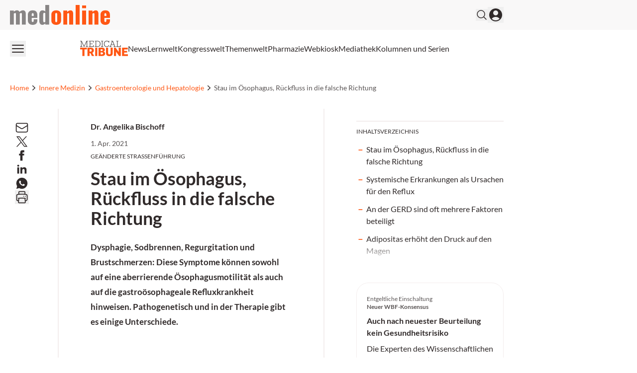

--- FILE ---
content_type: text/html; charset=utf-8
request_url: https://medonline.at/news/gastroenterologie-und-hepatologie/10072661/geaenderte-strassenfuehrung/
body_size: 33998
content:
<!DOCTYPE html><html data-theme="medonline" lang="de-AT" class="scroll-smooth"><head><meta charSet="utf-8"/><meta name="viewport" content="width=device-width, initial-scale=1, viewport-fit=cover"/><link rel="preload" as="image" href="/_next/static/media/medonline.9e3db13c.svg"/><link rel="preload" as="image" imageSrcSet="/_next/image/?url=https%3A%2F%2Fmedia.medonline.at%2F2014%2F11%2Fmo_Bildplatzhalter_final-1200x800.png&amp;w=640&amp;q=75 640w, /_next/image/?url=https%3A%2F%2Fmedia.medonline.at%2F2014%2F11%2Fmo_Bildplatzhalter_final-1200x800.png&amp;w=750&amp;q=75 750w, /_next/image/?url=https%3A%2F%2Fmedia.medonline.at%2F2014%2F11%2Fmo_Bildplatzhalter_final-1200x800.png&amp;w=828&amp;q=75 828w, /_next/image/?url=https%3A%2F%2Fmedia.medonline.at%2F2014%2F11%2Fmo_Bildplatzhalter_final-1200x800.png&amp;w=1080&amp;q=75 1080w, /_next/image/?url=https%3A%2F%2Fmedia.medonline.at%2F2014%2F11%2Fmo_Bildplatzhalter_final-1200x800.png&amp;w=1200&amp;q=75 1200w, /_next/image/?url=https%3A%2F%2Fmedia.medonline.at%2F2014%2F11%2Fmo_Bildplatzhalter_final-1200x800.png&amp;w=1920&amp;q=75 1920w, /_next/image/?url=https%3A%2F%2Fmedia.medonline.at%2F2014%2F11%2Fmo_Bildplatzhalter_final-1200x800.png&amp;w=2048&amp;q=75 2048w, /_next/image/?url=https%3A%2F%2Fmedia.medonline.at%2F2014%2F11%2Fmo_Bildplatzhalter_final-1200x800.png&amp;w=3840&amp;q=75 3840w" imageSizes="100vw" fetchPriority="high"/><link rel="stylesheet" href="/_next/static/css/3ed9fc6749931ac5.css" data-precedence="next"/><link rel="preload" as="script" fetchPriority="low" href="/_next/static/chunks/webpack-9b68a01d652b79e3.js"/><script src="/_next/static/chunks/4bd1b696-f88e554c1659b462.js" async=""></script><script src="/_next/static/chunks/1684-c4237a9fcb8657f2.js" async=""></script><script src="/_next/static/chunks/main-app-6d8b4490536ff54a.js" async=""></script><script src="/_next/static/chunks/2105-62ef10dc25c68dbe.js" async=""></script><script src="/_next/static/chunks/app/global-error-b36fb79ab6573511.js" async=""></script><script src="/_next/static/chunks/6874-4288238436ef3df6.js" async=""></script><script src="/_next/static/chunks/536-95d3502456a95325.js" async=""></script><script src="/_next/static/chunks/2299-3adbca1f87c12a56.js" async=""></script><script src="/_next/static/chunks/5136-d2a3f9b40217b00c.js" async=""></script><script src="/_next/static/chunks/8312-747b521a1bd3389e.js" async=""></script><script src="/_next/static/chunks/5002-f35085370cfc0e14.js" async=""></script><script src="/_next/static/chunks/2448-6ea471f051f45e58.js" async=""></script><script src="/_next/static/chunks/3630-c9074569e329e499.js" async=""></script><script src="/_next/static/chunks/7466-d66654f090c994a9.js" async=""></script><script src="/_next/static/chunks/2927-25e8cb521e1a53b8.js" async=""></script><script src="/_next/static/chunks/7481-b1a73c8101b66a95.js" async=""></script><script src="/_next/static/chunks/1228-27d294e68af2a772.js" async=""></script><script src="/_next/static/chunks/2602-03e203eaba522102.js" async=""></script><script src="/_next/static/chunks/8858-c32db845498fcacb.js" async=""></script><script src="/_next/static/chunks/2621-9b138c1c88016a11.js" async=""></script><script src="/_next/static/chunks/app/%5Btheme%5D/%5Bauth%5D/%5Blang%5D/med/(default)/news/%5Bcategory%5D/%5Bid%5D/%5Bslug%5D/page-c2568f25316fcf8e.js" async=""></script><script src="/_next/static/chunks/2659-5f08dede0c8c8312.js" async=""></script><script src="/_next/static/chunks/9911-09f6e6728141da5b.js" async=""></script><script src="/_next/static/chunks/app/%5Btheme%5D/%5Bauth%5D/%5Blang%5D/med/(default)/layout-64dd0417bed7c520.js" async=""></script><script src="/_next/static/chunks/app/%5Btheme%5D/%5Bauth%5D/%5Blang%5D/med/(default)/not-found-770935a2d04ce828.js" async=""></script><script src="/_next/static/chunks/8828-da8754d17e820f6c.js" async=""></script><script src="/_next/static/chunks/app/%5Btheme%5D/%5Bauth%5D/%5Blang%5D/med/(default)/page-dd3cdb7ec0bc798e.js" async=""></script><link rel="preload" href="https://securepubads.g.doubleclick.net/tag/js/gpt.js" as="script"/><link rel="preload" href="https://cdn.privacy-mgmt.com/unified/wrapperMessagingWithoutDetection.js" as="script"/><meta name="mobile-web-app-capable" content="yes"/><meta name="apple-mobile-web-app-capable" content="yes"/><meta name="apple-mobile-web-app-status-bar-style" content="black-translucent"/><meta name="msapplication-starturl" content="/"/><link rel="preconnect" href="https://www.googletagmanager.com"/><link rel="dns-prefetch" href="https://www.googletagmanager.com"/><link rel="preconnect" href="https://www.google-analytics.com"/><link rel="dns-prefetch" href="https://www.google-analytics.com"/><link rel="apple-touch-icon" href="/medonline/mo-cropped-android-chrome-512x512-1-270x270.png"/><link rel="icon" href="/medonline/mo-cropped-android-chrome-512x512-1-270x270.png" sizes="any"/><meta name="msapplication-TitleImage" content="/medonline/mo-cropped-android-chrome-512x512-1-270x270.png"/><meta name="application-name" content="medonline"/><meta name="apple-mobile-web-app-title" content="medonline"/><meta name="publisher" content="MedTriX AG"/><title>Stau im Ösophagus, Rückfluss in die falsche Richtung</title><meta name="description" content="Dysphagie, Sodbrennen, Regurgitation und Brustschmerzen: Diese Symptome können sowohl auf eine aberrierende Ösophagusmotilität als auch auf die gastroösophageale Refluxkrankheit hinweisen."/><meta name="author" content="Dr. Angelika Bischoff"/><meta name="robots" content="index follow max-image-preview:large max-snippet:-1 max-video-preview:-1"/><link rel="canonical" href="https://medonline.at/news/medizin/10072661/geaenderte-strassenfuehrung/"/><meta property="og:title" content="Stau im Ösophagus, Rückfluss in die falsche Richtung"/><meta property="og:description" content="Dysphagie, Sodbrennen, Regurgitation und Brustschmerzen: Diese Symptome können sowohl auf eine aberrierende Ösophagusmotilität als auch auf die gastroösophageale Refluxkrankheit hinweisen."/><meta property="og:url" content="https://medonline.at/news/medizin/10072661/geaenderte-strassenfuehrung/"/><meta property="og:site_name" content="medonline"/><meta property="og:locale" content="de_DE"/><meta property="og:image:width" content="1920"/><meta property="og:image:height" content="1280"/><meta property="og:image" content="https://media.medonline.at/2014/11/mo_Bildplatzhalter_final.png"/><meta property="og:image:type" content="image/png"/><meta property="og:type" content="article"/><meta name="twitter:card" content="summary_large_image"/><meta name="twitter:title" content="Stau im Ösophagus, Rückfluss in die falsche Richtung"/><meta name="twitter:description" content="Dysphagie, Sodbrennen, Regurgitation und Brustschmerzen: Diese Symptome können sowohl auf eine aberrierende Ösophagusmotilität als auch auf die gastroösophageale Refluxkrankheit hinweisen."/><meta name="twitter:image:width" content="1920"/><meta name="twitter:image:height" content="1280"/><meta name="twitter:image" content="https://media.medonline.at/2014/11/mo_Bildplatzhalter_final.png"/><meta name="twitter:image:type" content="image/png"/><script>document.querySelectorAll('body link[rel="icon"], body link[rel="apple-touch-icon"]').forEach(el => document.head.appendChild(el))</script><meta name="sentry-trace" content="90c75c6623b93e7c6ab787b30cb46c8b-ac8e5da66c18c0d4"/><meta name="baggage" content="sentry-environment=production,sentry-release=c2af0b9685135a8bb1caec652cc15f6de84f3f0a,sentry-public_key=9cdca0e59aa7d1c69b5f11f75f98a4f8,sentry-trace_id=90c75c6623b93e7c6ab787b30cb46c8b"/><script src="/_next/static/chunks/polyfills-42372ed130431b0a.js" noModule=""></script></head><body><noscript><iframe src="https://www.googletagmanager.com/ns.html?id=GTM-MFZXJ49"
                        height="0" width="0" style="display:none;visibility:hidden"></iframe></noscript><header><div class="bg-grey1 print:hidden"><div class="xl:container xl:mx-auto px-5 xl:grid xl:grid-cols-5"><div class="xl:col-span-4 flex gap-4 items-center justify-between py-2.5"><div><a class="flex" href="/"><span class="sr-only">medonline</span><img alt="" width="191" height="38" decoding="async" data-nimg="1" class="h-8 w-auto sm:h-10" style="color:transparent" src="/_next/static/media/medonline.9e3db13c.svg"/></a></div><div class="flex items-center gap-4 print:hidden"><form noValidate="" id="search-form" class="hidden opacity-0 transition-opacity items-center relative"><input type="text" placeholder="Suchbegriff eingeben" class="sm:relative -right-3 sm:right-0 w-50 sm:w-80 sm:block py-1.5 pl-5 pr-10 bg-white border border-grey2 text-md rounded-full focus:ring-1 focus:ring-grey4 focus:outline-none" value=""/><button type="submit" class="absolute right-2"><svg xmlns="http://www.w3.org/2000/svg" fill="none" viewBox="0 0 24 24" stroke-width="1.5" stroke="currentColor" aria-hidden="true" class="h-6 w-6 hover:text-primary"><path stroke-linecap="round" stroke-linejoin="round" d="M21 21l-5.197-5.197m0 0A7.5 7.5 0 105.196 5.196a7.5 7.5 0 0010.607 10.607z"></path></svg></button></form><button class="flex items-center"><svg xmlns="http://www.w3.org/2000/svg" fill="none" viewBox="0 0 24 24" stroke-width="1.5" stroke="currentColor" aria-hidden="true" class="hover:text-primary h-6 w-6"><path stroke-linecap="round" stroke-linejoin="round" d="M21 21l-5.197-5.197m0 0A7.5 7.5 0 105.196 5.196a7.5 7.5 0 0010.607 10.607z"></path></svg></button><button><svg xmlns="http://www.w3.org/2000/svg" viewBox="0 0 24 24" fill="currentColor" aria-hidden="true" class="h-8 w-8 hover:text-primary"><path fill-rule="evenodd" d="M18.685 19.097A9.723 9.723 0 0021.75 12c0-5.385-4.365-9.75-9.75-9.75S2.25 6.615 2.25 12a9.723 9.723 0 003.065 7.097A9.716 9.716 0 0012 21.75a9.716 9.716 0 006.685-2.653zm-12.54-1.285A7.486 7.486 0 0112 15a7.486 7.486 0 015.855 2.812A8.224 8.224 0 0112 20.25a8.224 8.224 0 01-5.855-2.438zM15.75 9a3.75 3.75 0 11-7.5 0 3.75 3.75 0 017.5 0z" clip-rule="evenodd"></path></svg></button></div></div></div></div><div class="xl:container xl:mx-auto px-5 xl:grid xl:grid-cols-5 print:hidden"><div class="xl:col-span-4 flex justify-between items-center gap-6 my-2.5"><button><svg xmlns="http://www.w3.org/2000/svg" fill="none" viewBox="0 0 24 24" stroke-width="1.5" stroke="currentColor" aria-hidden="true" class="h-8 w-8 hover:text-primary"><path stroke-linecap="round" stroke-linejoin="round" d="M3.75 6.75h16.5M3.75 12h16.5m-16.5 5.25h16.5"></path></svg></button><nav id="header-menu" class="grow min-w-0 overflow-auto relative"><ul class="justify-center list-none overflow-hidden py-3 flex items-center flex-nowrap gap-4 lg:gap-5"><li class=" whitespace-nowrap"><a class="flex gap-2 items-center" target="" href="https://medonline.at/medical-tribune/"><div class=""><svg class="w-24" xmlns="http://www.w3.org/2000/svg" viewBox="0 0 277.23 89.54"><path fill="#585353" d="M209.32,3.75h4.77v28.93h-4.77v3.18h26.42v-9.8h-3.33v6.62h-14.67V3.75h4.77V.56h-13.18v3.18ZM188.38,4.31l6.41,17.44h-12.98l6.46-17.44h.1ZM179.87,3.75h5.18l-10.88,28.93h-4.21v3.18h12.26v-3.18h-4.41l2.87-7.8h15.29l2.87,7.8h-4.41v3.18h12.42v-3.18h-4.26L190.54.56h-10.67v3.18ZM165.14,10.36h3.64V.56h-3.34v4.52h-.05c-2.05-3.23-5.44-5.08-10.98-5.08-10.11,0-16.83,7.9-16.83,18.21s6.72,18.21,16.62,18.21c7.75,0,12.82-4.16,14.72-10.36h-3.8c-1.64,4.41-5.08,7.03-10.93,7.03-7.7,0-12.83-6.52-12.83-14.88s5.13-14.88,13.03-14.88c5.54,0,9.08,2.62,10.72,7.03M121.38,3.75h4.77v28.93h-4.77v3.18h13.19v-3.18h-4.77V3.75h4.77V.56h-13.19v3.18ZM99.83,3.75c10.47,0,14.72,6.57,14.72,14.47s-4.26,14.47-14.72,14.47h-6.46V3.75h6.46ZM84.96,3.75h4.77v28.93h-4.77v3.18h14.88c12.26,0,18.52-7.34,18.52-17.65S112.1.56,99.83.56h-14.88v3.18ZM50.53,3.75h4.77v28.93h-4.77v3.18h28.58v-9.8h-3.34v6.62h-16.83v-13.24h14.01v-3.18h-14.01V3.75h16.42v6.62h3.34V.56h-28.17v3.18ZM0,3.75h4.77v28.93H0v3.18h13.19v-3.18h-4.82l-.26-25.91h.15l13.13,29.09h2.87l13.19-29.55h.15l-.31,26.37h-4.77v3.18h13.19v-3.18h-4.77V3.75h4.77V.56h-9.18l-13.54,30.42h-.1L9.18.56H0v3.18Z" /><path d="M243.29,88.69h33.94v-10.05h-21.64v-10.05h17.29v-9.28h-17.29v-8.92h20.8v-10.05h-33.1v48.34ZM196.28,88.69h12.3l-.28-24.88h.28l17.56,24.88h9.77v-48.34h-12.23l.28,24.73h-.28l-17.49-24.73h-9.91v48.34ZM150.4,71.27c0,14.69,8.71,18.27,19.39,18.27s19.46-3.58,19.46-18.13v-31.06h-12.23v31.13c0,5.69-2.88,7.87-7.24,7.87s-7.17-2.18-7.17-7.94v-31.06h-12.22v30.92ZM125.17,49.76c4.22,0,6.04,1.97,6.04,4.71,0,3.16-1.83,5.13-6.32,5.13h-5.83v-9.84h6.11ZM126.09,68.03c4.22,0,6.67,1.97,6.67,5.48s-2.18,5.76-6.75,5.76h-6.96v-11.24h7.03ZM106.76,88.69h21.5c11.03,0,16.86-6.11,16.86-14.33,0-5.62-3.3-10.19-9.41-11.24v-.28c5.55-1.34,7.8-5.27,7.8-9.84,0-7.94-5.27-12.65-16.3-12.65h-20.45v48.34ZM87.09,88.69h12.3v-48.34h-12.3v48.34ZM60.39,49.83c4.64,0,7.03,2.18,7.03,6.25,0,4.43-2.39,6.89-7.03,6.89h-5.34v-13.14h5.34ZM42.75,88.69h12.3v-16.51h4.43l8.85,16.51h13.21l-10.75-18.41c5.9-2.6,8.99-7.73,8.99-14.34,0-10.12-6.6-15.6-18.97-15.6h-18.06v48.34ZM.03,50.54h13.21v38.15h12.23v-38.15h13.21v-10.19H.03v10.19Z" fill="#FF5714" /></svg></div></a></li><li class=" whitespace-nowrap"><a class="flex gap-2 items-center" target="" href="/news/"><div>News</div></a></li><li class=" whitespace-nowrap"><a class="flex gap-2 items-center" target="" href="https://medonline.at/fortbildung/"><div>Lernwelt</div></a></li><li class=" whitespace-nowrap"><a class="flex gap-2 items-center" target="" href="https://medonline.at/kongresswelt/"><div>Kongresswelt</div></a></li><li class=" whitespace-nowrap"><a class="flex gap-2 items-center" target="" href="https://medonline.at/themenwelt/"><div>Themenwelt</div></a></li><li class=" whitespace-nowrap"><a class="flex gap-2 items-center" target="" href="https://medonline.at/pharmazie/"><div>Pharmazie</div></a></li><li class=" whitespace-nowrap"><a class="flex gap-2 items-center" target="" href="/webkiosk/"><div>Webkiosk</div></a></li><li class=" whitespace-nowrap"><a class="flex gap-2 items-center" target="" href="https://medonline.at/mediathek/"><div>Mediathek</div></a></li><li class=" whitespace-nowrap"><a class="flex gap-2 items-center" target="" href="https://medonline.at/kolumnen-und-serien/"><div>Kolumnen und Serien</div></a></li></ul></nav><div class="relative"><div id="more-dropdown" class="hidden w-max max-w-screen z-20 bg-white px-5 py-3 rounded right-0 top-7 absolute shadow-2xl"><ul id="header-dropdown" class="list-none flex flex-col gap-2"></ul></div></div></div></div></header><!--$!--><template data-dgst="BAILOUT_TO_CLIENT_SIDE_RENDERING"></template><!--/$--><div class="relative print:hidden"><div style="height:0" class="absolute right-0 top-0 w-fit h-screen ad-wrapper-side"><div class="sticky top-6"><div id="div-gpt-ad-post_side_ms" style="display:none" class="
                mo-ad-container-rectangle
                
                
                before:content-[&#x27;Anzeige&#x27;]
                justify-center
            "></div></div></div></div><div class="xl:container xl:mx-auto px-5 ad-wrapper print:hidden"><div class="xl:w-4/5"><div id="div-gpt-ad-post_top_ms" style="display:none" class="
                mo-ad-container
                
                
                before:content-[&#x27;Anzeige&#x27;]
                justify-center
            "></div></div></div><div><div class="pb-4 pt-0 md:py-6 xl:py-8 print:hidden"><div class="xl:container xl:mx-auto px-5"><div class="xl:w-4/5"><nav class="flex overflow-hidden" aria-label="Breadcrumb"><ol class="flex items-center gap-3 overflow-hidden"><li class="min-w-fit overflow-hidden"><div class="flex items-center overflow-hidden gap-3"><a class="text-sm font-medium truncate text-primary hover:text-grey5" href="/"><span class="hidden md:block">Home</span><span class="block md:hidden"><svg xmlns="http://www.w3.org/2000/svg" fill="none" viewBox="0 0 24 24" stroke-width="1.5" stroke="currentColor" aria-hidden="true" class="h-4 w-4"><path stroke-linecap="round" stroke-linejoin="round" d="M2.25 12l8.954-8.955c.44-.439 1.152-.439 1.591 0L21.75 12M4.5 9.75v10.125c0 .621.504 1.125 1.125 1.125H9.75v-4.875c0-.621.504-1.125 1.125-1.125h2.25c.621 0 1.125.504 1.125 1.125V21h4.125c.621 0 1.125-.504 1.125-1.125V9.75M8.25 21h8.25"></path></svg></span></a><svg xmlns="http://www.w3.org/2000/svg" viewBox="0 0 20 20" fill="currentColor" aria-hidden="true" class="h-5 w-5 flex-shrink-0 text-gray-400"><path fill-rule="evenodd" d="M7.21 14.77a.75.75 0 01.02-1.06L11.168 10 7.23 6.29a.75.75 0 111.04-1.08l4.5 4.25a.75.75 0 010 1.08l-4.5 4.25a.75.75 0 01-1.06-.02z" clip-rule="evenodd"></path></svg></div></li><li class="min-w-fit overflow-hidden"><div class="flex items-center overflow-hidden gap-3"><a class="text-sm font-medium truncate text-primary hover:text-grey5" href="/fachbereich/innere-medizin/"><span class="block">Innere Medizin</span><span class="hidden"><svg xmlns="http://www.w3.org/2000/svg" fill="none" viewBox="0 0 24 24" stroke-width="1.5" stroke="currentColor" aria-hidden="true" class="h-4 w-4"><path stroke-linecap="round" stroke-linejoin="round" d="M2.25 12l8.954-8.955c.44-.439 1.152-.439 1.591 0L21.75 12M4.5 9.75v10.125c0 .621.504 1.125 1.125 1.125H9.75v-4.875c0-.621.504-1.125 1.125-1.125h2.25c.621 0 1.125.504 1.125 1.125V21h4.125c.621 0 1.125-.504 1.125-1.125V9.75M8.25 21h8.25"></path></svg></span></a><svg xmlns="http://www.w3.org/2000/svg" viewBox="0 0 20 20" fill="currentColor" aria-hidden="true" class="h-5 w-5 flex-shrink-0 text-gray-400"><path fill-rule="evenodd" d="M7.21 14.77a.75.75 0 01.02-1.06L11.168 10 7.23 6.29a.75.75 0 111.04-1.08l4.5 4.25a.75.75 0 010 1.08l-4.5 4.25a.75.75 0 01-1.06-.02z" clip-rule="evenodd"></path></svg></div></li><li class="min-w-fit overflow-hidden"><div class="flex items-center overflow-hidden gap-3"><a class="text-sm font-medium truncate text-primary hover:text-grey5" href="/fachbereich/gastroenterologie-und-hepatologie/"><span class="block">Gastroenterologie und Hepatologie</span><span class="hidden"><svg xmlns="http://www.w3.org/2000/svg" fill="none" viewBox="0 0 24 24" stroke-width="1.5" stroke="currentColor" aria-hidden="true" class="h-4 w-4"><path stroke-linecap="round" stroke-linejoin="round" d="M2.25 12l8.954-8.955c.44-.439 1.152-.439 1.591 0L21.75 12M4.5 9.75v10.125c0 .621.504 1.125 1.125 1.125H9.75v-4.875c0-.621.504-1.125 1.125-1.125h2.25c.621 0 1.125.504 1.125 1.125V21h4.125c.621 0 1.125-.504 1.125-1.125V9.75M8.25 21h8.25"></path></svg></span></a><svg xmlns="http://www.w3.org/2000/svg" viewBox="0 0 20 20" fill="currentColor" aria-hidden="true" class="h-5 w-5 flex-shrink-0 text-gray-400"><path fill-rule="evenodd" d="M7.21 14.77a.75.75 0 01.02-1.06L11.168 10 7.23 6.29a.75.75 0 111.04-1.08l4.5 4.25a.75.75 0 010 1.08l-4.5 4.25a.75.75 0 01-1.06-.02z" clip-rule="evenodd"></path></svg></div></li><li class=" overflow-hidden"><div class="flex items-center overflow-hidden gap-3"><span class="text-sm font-medium text-grey5 truncate">Stau im Ösophagus, Rückfluss in die falsche Richtung</span></div></li></ol></nav></div></div></div><div class="pb-0"><div class="xl:container xl:mx-auto px-5"><div class="xl:w-4/5"><article><div class="md:flex"><div class="flex-1 md:order-2 md:border-x-2 md:border-grey2 print:border-x-0 print:px-0 pb-6 md:pt-6 md:pb-24 px-0 md:px-5 lg:px-12 xl:px-16"><div class="flex gap-5 sm:flex-row flex-col justify-between"><div class="order-1"><div class="flex items-center mb-3"><a href="https://medonline.at/personen/dr-angelika-bischoff/"><div class="font-bold">Dr. Angelika Bischoff</div></a></div><span class="block text-sm text-grey5 my-2">1. Apr. 2021</span><span class="block text-xs my-2 uppercase">Geänderte Straßenführung</span></div></div><div class="mo-content"><h1 id="post-heading" class="mb-4 lg:mb-6 lg:mt-2 print:mt-0 font-black scroll-mt-6">Stau im Ösophagus, Rückfluss in die falsche Richtung</h1><p class="
                 
                 
                font-bold 
                 
                 
            "><strong>Dysphagie, Sodbrennen, Regurgitation und Brustschmerzen: Diese Symptome können sowohl auf eine aberrierende Ösophagusmotilität als auch auf die gastroösophageale Refluxkrankheit hinweisen. Pathogenetisch und in der Therapie gibt es einige Unterschiede.</strong></p><div class="sm:hidden block"><div class="block border-t-2 border-t-grey2 print:hidden"><span class="text-xs uppercase block mt-3 mb-4">Inhaltsverzeichnis</span><ul><li class="relative my-3 flex "><a href="#systemische-erkrankungen-als-ursachen-fr-den-reflux" class="flex-1 !no-underline cursor-pointer transition-all duration-300 focus:outline-none ">Systemische Erkrankungen als Ursachen für den Reflux</a></li><li class="relative my-3 flex "><a href="#an-der-gerd-sind-oft-mehrere-faktoren-beteiligt" class="flex-1 !no-underline cursor-pointer transition-all duration-300 focus:outline-none ">An der GERD sind oft mehrere Faktoren beteiligt</a></li><li class="relative my-3 flex "><a href="#adipositas-erhht-den-druck-auf-den-magen" class="flex-1 !no-underline cursor-pointer transition-all duration-300 focus:outline-none ">Adipositas erhöht den Druck auf den Magen</a></li></ul></div></div><div class="w-full aspect-[3/2] my-6 lg:my-8"><div class=" rounded-3xl overflow-hidden relative w-full h-full"><img alt="medonline-Logo Bildplatzhalter" fetchPriority="high" decoding="async" data-nimg="fill" class="object-cover" style="position:absolute;height:100%;width:100%;left:0;top:0;right:0;bottom:0;color:transparent" sizes="100vw" srcSet="/_next/image/?url=https%3A%2F%2Fmedia.medonline.at%2F2014%2F11%2Fmo_Bildplatzhalter_final-1200x800.png&amp;w=640&amp;q=75 640w, /_next/image/?url=https%3A%2F%2Fmedia.medonline.at%2F2014%2F11%2Fmo_Bildplatzhalter_final-1200x800.png&amp;w=750&amp;q=75 750w, /_next/image/?url=https%3A%2F%2Fmedia.medonline.at%2F2014%2F11%2Fmo_Bildplatzhalter_final-1200x800.png&amp;w=828&amp;q=75 828w, /_next/image/?url=https%3A%2F%2Fmedia.medonline.at%2F2014%2F11%2Fmo_Bildplatzhalter_final-1200x800.png&amp;w=1080&amp;q=75 1080w, /_next/image/?url=https%3A%2F%2Fmedia.medonline.at%2F2014%2F11%2Fmo_Bildplatzhalter_final-1200x800.png&amp;w=1200&amp;q=75 1200w, /_next/image/?url=https%3A%2F%2Fmedia.medonline.at%2F2014%2F11%2Fmo_Bildplatzhalter_final-1200x800.png&amp;w=1920&amp;q=75 1920w, /_next/image/?url=https%3A%2F%2Fmedia.medonline.at%2F2014%2F11%2Fmo_Bildplatzhalter_final-1200x800.png&amp;w=2048&amp;q=75 2048w, /_next/image/?url=https%3A%2F%2Fmedia.medonline.at%2F2014%2F11%2Fmo_Bildplatzhalter_final-1200x800.png&amp;w=3840&amp;q=75 3840w" src="/_next/image/?url=https%3A%2F%2Fmedia.medonline.at%2F2014%2F11%2Fmo_Bildplatzhalter_final-1200x800.png&amp;w=3840&amp;q=75"/><div class="top-2 right-2.5 flex gap-1.5 absolute"></div></div></div><div class="logincontent"><div class="flex justify-center w-full print:hidden"><div id="div-gpt-ad-post_content_ms" style="display:none" class="
                mo-ad-container-rectangle
                
                !mb-6
                before:content-[&#x27;Anzeige&#x27;]
                justify-center
            "></div></div><p class="
                 
                 
                 
                 
                 
            ">Im Mittelpunkt aller primären Motilitätsstörungen des Ösophagus stehen Probleme am gastroösophagealen Übergang, schreiben Dr. Ravinder Mittal vom Department of Medicine der University of California in San Diego und Kollegen. Der Übergang setzt sich aus einer zirkulären Schicht glatter Muskulatur, dem unteren Ösophagusphinkter und darüber gelegenen Zwerchfellanteilen mit quergestreifter Muskulatur zusammen. Den Sphinkter versorgen Nerven aus dem Vagus, Spinalnerven sowie Neuronen des Plexus myentericus, die zusammen den Myotonus regulieren. Zum Zwerchfellanteil führen phrenische Nerven, er dient dazu, den Druck auf die gastroösophageale Verbindung in bestimmten Situationen (Inspiration, Husten, Niesen, Beugen des Oberkörpers) von außen zu erhöhen und sie dann sicherer abzuschließen.</p><h2 id="systemische-erkrankungen-als-ursachen-fr-den-reflux" class="
            
            
            scroll-mt-6
            undefined
            
        ">Systemische Erkrankungen als Ursachen für den Reflux</h2><p class="
                 
                 
                 
                 
                 
            ">Jeder Schluckakt löst eine Relaxation des oberen und des unteren Ösophagus-Sphinkters aus sowie eine Peristaltikwelle, die auf synchronen Kontraktionen und Relaxationen der zirkulären und longitudinalen Muskulatur beruht. Unterstützung erhält die Peristaltik durch die seitliche Dehnung der Wand, die der Speisebolus induziert. Die axiale Verkürzung über die Längskontraktionen triggert die vollständige Relaxation des unteren Sphinkters.</p><p class="
                 
                 
                 
                 
                 
            ">Störungen der Ösophagus-Motilität können auch sekundär im Rahmen systemischer Erkrankungen auftreten. Beispielsweise ist bei 70% der Patienten mit Sklerodermie die Speiseröhre beteiligt. Muskulatur wird durch Bindegewebe ersetzt, sodass die Peristaltik leidet und der Druck im unteren Sphinkter abnimmt. Die Patienten können unter starkem Reflux leiden und Strikturen ausbilden.</p><div class="flex justify-center w-full print:hidden"> <!-- --> </div><p class="
                 
                 
                 
                 
                 
            ">Häufiger sind jedoch primäre Motilitätsstörungen, die durch eine Degeneration inhibitorischer Motoneurone im Plexus myentericus entstehen. Mittels hochauflösender Manometrie lassen sich typische Veränderungen feststellen, z.B. Schwankungen in der Stärke bzw. eine verkürzte Latenz distaler Kontraktionen oder eine gestörte Relaxation des unteren Sphinkters.</p><p class="
                 
                 
                 
                 
                 
            ">Bei der Achalasie fehlt die Peristaltik weitgehend, der Ösophagus wird unvollständig entleert. Als Symptome stehen Dysphagie und Gewichtsverlust im Vordergrund, Patienten mit distalen Ösophagus-Spasmen und Hyperkontraktilität klagen vor allem über Brustschmerzen.</p><p class="
                 
                 
                 
                 
                 
            ">Die Therapie zielt darauf ab, das Hindernis des unteren Sphinkters medikamentös oder chirurgisch überwindbar zu machen, z.B. durch endoskopische Injektion von Botulinumtoxin, pneumatische Dilatation oder endoskopische bzw. chirurgische Myotomie. Bei der Achalasie gelingt das meist besser als bei den anderen Motilitätsstörungen. Generell sprechen Schmerzen schlechter auf die Interventionen an als andere Symptome.</p><h2 id="an-der-gerd-sind-oft-mehrere-faktoren-beteiligt" class="
            
            
            scroll-mt-6
            undefined
            
        ">An der GERD sind oft mehrere Faktoren beteiligt</h2><p class="
                 
                 
                 
                 
                 
            ">Vor allem die Injektion von Botulinumtoxin und die perorale endoskopische Myotomie erhöhen das Reflux-Risiko. Als Therapie der Wahl für die Achalasie gilt daher die laparoskopische Myotomie kombiniert mit einer partiellen Fundoplikatio.</p><div class="flex justify-center w-full print:hidden"><div id="div-gpt-ad-native_content_ad" style="display:none" class="
                
                
                h-full w-full
                max-w-[340px] mt-4 md:mt-6 lg:mt-10 mb-10 md:mb:12 lg:mb-14
            "></div></div><p class="
                 
                 
                 
                 
                 
            ">Bei der gastroösophagealen Refluxkrankheit (GERD) liegt eine inkompetente Antireflux-Barriere vor, an der mehrere Faktoren beteiligt sein können: niedriger Tonus, vo-
rübergehende Relaxationen des unteren Ösophagus-Sphinkters und eine Hiatushernie. Sie separiert den Zwerchfellanteil des unteren Sphinkters vom glattmuskulären Anteil und behindert damit die Schlussfunktion. Kommt noch eine gestörte Peristaltik hinzu, kann das Refluxat nicht effektiv in den Magen zurückbefördert werden und damit der Schleimhaut länger zusetzen, sodass sich eine Entzündung entwickelt.</p><h2 id="adipositas-erhht-den-druck-auf-den-magen" class="
            
            
            scroll-mt-6
            undefined
            
        ">Adipositas erhöht den Druck auf den Magen</h2><p class="
                 
                 
                 
                 
                 
            ">Von den Allgemeinmaßnahmen hilft GERD-Patienten vor allem Gewichtsreduktion. Denn eine Adipositas erhöht den Druck auf den Magen und es kommt zu mehr Relaxationen des Sphinkters.</p><p class="
                 
                 
                 
                 
                 
            ">Im Fokus der medikamentösen Therapie steht die Säuresuppression, die den Mageninhalt weniger aggressiv für die Schleimhaut der Speiseröhre macht. Spricht ein Patient auf eine adäquate Säuresuppression mit einem Protonenpumpenhemmer über sechs Wochen überhaupt nicht an, sollte man überprüfen, ob nicht eine andere Erkrankung vorliegt. Ösophagus-Manometrie, Endoskopie oder Impedanz-pH-Metrie sowie Magenentleerungstests können zur weiteren Klärung beitragen.</p><p class="
                 
                 
                 
                 
                 
            ">Bei Alarmsymptomen wie Dysphagie, Gewichtsverlust oder Anämie ist eine gastroösophageale Endoskopie indiziert, um Barrett-Ösophagus, Strikturen oder Krebs auszuschließen.</p><p class="
                 
                 
                 
                 
                 
            ">Bei Patienten mit bestätigter GERD ohne relevante gastroösophageale Motilitätsstörungen kann eine Fundoplikatio in Betracht gezogen werden, z.B. wenn refraktäre Symptome wie eine Regurgitation vorliegen. Sie kommt auch infrage, wenn eine moderate bis schwere GERD mit Aspirationen, Asthma, rezidivierenden Pneumonien oder einer Lungentransplantation assoziiert ist.</p><p class="
                 
                 
                 
                 
                 
            "><em><a href="https://www.nejm.org/doi/full/10.1056/NEJMra2000328" target="_blank" rel="noreferrer noopener">Mittal R et al. N Engl J Med 2020; 383: 1961–1972; doi: 10.1056/NEJMra2000328</a></em></p></div></div><div class="mt-12"><div><ul class="list-none flex flex-wrap gap-1.5"><li><div class="text-sm bg-grey2 rounded-2xl px-2.5 py-1.5"><a href="https://medonline.at/tag/oesophagus/">Ösophagus</a></div></li><li><div class="text-sm bg-grey2 rounded-2xl px-2.5 py-1.5"><a href="https://medonline.at/tag/refluxkrankheit/">Refluxkrankheit</a></div></li></ul></div></div></div><div class="md:sticky md:order-1 top-0 self-start md:w-12 lg:w-20 xl:w-24 print:hidden"><div class="w-full my-6 md:my-0 md:pt-6 lg:pr-8 xl:pr-12 mb-6"></div></div><div class="relative md:order-3 w-full md:w-60 lg:w-80 xl:w-[360px] py-6 md:px-6 md:pr-0 lg:pl-12 xl:pl-16 print:hidden"><div class="md:sticky top-0 self-start md:block hidden bg-white"><div class="block border-t-2 border-t-grey2 print:hidden"><span class="text-xs uppercase block mt-3 mb-4">Inhaltsverzeichnis</span><ul><li class="relative my-3 flex "><a href="#post-heading" class="flex-1 cursor-pointer !no-underline transition-all duration-300 focus:outline-none ">Stau im Ösophagus, Rückfluss in die falsche Richtung</a></li><li class="relative my-3 flex "><a href="#systemische-erkrankungen-als-ursachen-fr-den-reflux" class="flex-1 !no-underline cursor-pointer transition-all duration-300 focus:outline-none ">Systemische Erkrankungen als Ursachen für den Reflux</a></li><li class="relative my-3 flex "><a href="#an-der-gerd-sind-oft-mehrere-faktoren-beteiligt" class="flex-1 !no-underline cursor-pointer transition-all duration-300 focus:outline-none ">An der GERD sind oft mehrere Faktoren beteiligt</a></li><li class="relative my-3 flex "><a href="#adipositas-erhht-den-druck-auf-den-magen" class="flex-1 !no-underline cursor-pointer transition-all duration-300 focus:outline-none ">Adipositas erhöht den Druck auf den Magen</a></li></ul></div></div><div class="md:py-10 block z-10 relative bg-white md:before:bg-gradient-to-t md:before:from-white md:before:absolute md:before:bottom-full md:before:h-12 after:pointer-events-none before:pointer-events-none md:before:w-full md:after:bg-gradient-to-b md:after:from-white md:after:absolute md:after:top-full md:after:h-12 md:after:w-full"> <!-- --> </div></div></div></article></div></div></div><div class="xl:container xl:mx-auto px-5 ad-wrapper print:hidden"><div class="xl:w-4/5"><div id="div-gpt-ad-post_bottom_ms" style="display:none" class="
                mo-ad-container
                
                my-8
                before:content-[&#x27;Anzeige&#x27;]
                justify-center
            "></div></div></div></div><!--$!--><template data-dgst="BAILOUT_TO_CLIENT_SIDE_RENDERING"></template><!--/$--><script type="application/ld+json">{"@context":"http://schema.org","@type":"NewsArticle","mainEntityOfPage":"https://medonline.at/news/medizin/10072661/geaenderte-strassenfuehrung/","headline":"Stau im &Ouml;sophagus, R&uuml;ckfluss in die falsche Richtung","datePublished":"2021-04-01T12:00:41+02:00","dateModified":"2023-12-06T14:01:49+01:00","description":"Dysphagie, Sodbrennen, Regurgitation und Brustschmerzen: Diese Symptome k&ouml;nnen sowohl auf eine aberrierende &Ouml;sophagusmotilit&auml;t als auch auf die gastro&ouml;sophageale Refluxkrankheit hinweisen.","audience":"Clinician","publisher":{"@type":"Organization","name":"MedTriX AG","logo":{"@type":"ImageObject","url":"https://media.medonline.at/MedTriX_Logo_Claim_RGB.jpg","width":471,"height":60}},"author":[{"@type":"Person","name":"Dr. Angelika Bischoff","url":"https://medonline.at/personen/dr-angelika-bischoff/"}],"image":{"@type":"ImageObject","url":"https://media.medonline.at/2014/11/mo_Bildplatzhalter_final-1200x800.png","height":1200,"width":800}}</script><!--$--><!--$!--><template data-dgst="BAILOUT_TO_CLIENT_SIDE_RENDERING"></template><!--/$--><!--/$--><!--$--><!--/$--><!--$--><!--/$--><footer><div class="pt-16 pb-10 print:hidden bg-grey2"><div class="xl:container xl:mx-auto px-5"><div class="xl:w-4/5"><div class="grid grid-cols-1 sm:grid-cols-2 md:grid-cols-3 lg:grid-cols-4 gap-8"><div class="grid-cols-1"><p class="text-grey5 uppercase font-bold">Meine Medonline</p><ul class="mt-6 list-none"><li class="leading-8 transition duration-150 ease-out hover:ease-in hover:invert-50 text-grey5"><a class="flex gap-2 items-center" target="" href="https://medonline.at/benutzerprofil/"><div>Benutzerprofil</div></a></li><li class="leading-8 transition duration-150 ease-out hover:ease-in hover:invert-50 text-grey5"><a class="flex gap-2 items-center" target="" href="https://medonline.at/faq-hilfe/"><div>FAQ &amp; Hilfe</div></a></li><li class="leading-8 transition duration-150 ease-out hover:ease-in hover:invert-50 text-grey5"><a class="flex gap-2 items-center" target="" href="https://medonline.at/kontakt/"><div>Kontakt</div></a></li><li class="leading-8 transition duration-150 ease-out hover:ease-in hover:invert-50 text-grey5"><a class="flex gap-2 items-center" target="" href="https://medonline.at/dfp-fortbildung-online/"><div>DFP Fortbildung online</div></a></li></ul></div><div class="grid-cols-1"><p class="text-grey5 uppercase font-bold">Magazine</p><ul class="mt-6 list-none"><li class="leading-8 transition duration-150 ease-out hover:ease-in hover:invert-50 text-grey5"><a class="flex gap-2 items-center" target="" href="https://medonline.at/magazine/clinicum-innere/"><div>CliniCum innere</div></a></li><li class="leading-8 transition duration-150 ease-out hover:ease-in hover:invert-50 text-grey5"><a class="flex gap-2 items-center" target="" href="https://medonline.at/magazine/clinicum-derma/"><div>CliniCum derma</div></a></li><li class="leading-8 transition duration-150 ease-out hover:ease-in hover:invert-50 text-grey5"><a class="flex gap-2 items-center" target="" href="https://medonline.at/magazine/clinicum-onko/"><div>CliniCum onko</div></a></li><li class="leading-8 transition duration-150 ease-out hover:ease-in hover:invert-50 text-grey5"><a class="flex gap-2 items-center" target="" href="https://medonline.at/magazine/clinicum-neuropsy/"><div>CliniCum neuropsy</div></a></li><li class="leading-8 transition duration-150 ease-out hover:ease-in hover:invert-50 text-grey5"><a class="flex gap-2 items-center" target="" href="https://medonline.at/magazine/clinicum-pneumo/"><div>CliniCum pneumo</div></a></li></ul></div><div class="grid-cols-1"><p class="text-grey5 uppercase font-bold">Unternehmen</p><ul class="mt-6 list-none"><li class="leading-8 transition duration-150 ease-out hover:ease-in hover:invert-50 text-grey5"><a class="flex gap-2 items-center" target="" href="https://medonline.at/ueber/"><div>Über medonline</div></a></li><li class="leading-8 transition duration-150 ease-out hover:ease-in hover:invert-50 text-grey5"><a class="flex gap-2 items-center" target="" href="https://medonline.at/impressum/"><div>Impressum</div></a></li><li class="leading-8 transition duration-150 ease-out hover:ease-in hover:invert-50 text-grey5"><a class="flex gap-2 items-center" target="_blank" href="https://medtrix.group/schweiz/datenschutzerklaerung/"><div>Datenschutzerklärung</div></a></li><li class="leading-8 transition duration-150 ease-out hover:ease-in hover:invert-50 text-grey5"><a class="flex gap-2 items-center" target="_blank" href="https://medtrix.group/schweiz/agb/"><div>Allgemeine Geschäftsbedingungen</div></a></li></ul></div><div class="grid-cols-1 flex flex-col gap-10"><p class="text-grey5 uppercase font-bold">Folgen Sie uns auf:</p><ul class="flex space-x-6 mt-6 list-none"><li class="text-grey5 transition duration-150 ease-out hover:ease-in hover:invert-50"><a href="https://www.facebook.com/medonline.at/?locale=de_DE" target=""><span class="sr-only">Facebook</span><svg class="h-7 w-7" width="24" height="24" viewBox="0 0 24 24" fill="none" xmlns="http://www.w3.org/2000/svg"><mask id="mask0_23_488" style="mask-type:alpha" maskUnits="userSpaceOnUse" x="0" y="0" width="24" height="24"><rect width="24" height="24" fill="currentColor"></rect></mask><g mask="url(#mask0_23_488)"><path d="M9.25 9H7V12H9.25V21H13V12H15.73L16 9H13V7.7475C13 7.035 13.1425 6.75 13.8325 6.75H16V3H13.1425C10.45 3 9.25 4.185 9.25 6.4575V9Z" fill="currentColor"></path></g></svg></a></li><li class="text-grey5 transition duration-150 ease-out hover:ease-in hover:invert-50"><a href="https://soundcloud.com/medonlineat" target=""><span class="sr-only">SoundCloud</span><svg class="h-7 w-7" width="24" height="24" viewBox="0 0 24 24" fill="none" xmlns="http://www.w3.org/2000/svg"><mask id="mask0_23_490" style="mask-type:alpha" maskUnits="userSpaceOnUse" x="0" y="0" width="24" height="24"><rect width="24" height="24" fill="currentColor"></rect></mask><g mask="url(#mask0_23_490)"><path d="M8.25 16.25H7.5V10.1975C7.7325 10.025 7.98 9.875 8.25 9.77V16.25ZM10.5 16.25H11.25V9.335C11.0775 9.5375 10.92 9.7475 10.785 9.98L10.5 9.845V16.25ZM9 16.25H9.75V9.6125C9.3675 9.5525 9.285 9.575 9 9.605V16.25ZM6 16.25H6.75V10.985C6.5175 11.33 6.3375 11.7125 6.2325 12.1325L6 11.9975V16.25ZM3.75 12.3125C3.2925 12.725 3 13.325 3 14.015C3 14.705 3.2925 15.305 3.75 15.7175V12.3125ZM17.91 11.81C17.76 9.68 16.11 8 14.07 8C13.305 8 12.6 8.2475 12 8.66V16.25H18.8175C20.025 16.25 21 15.2075 21 13.9175C21 12.245 19.3725 11.09 17.91 11.81ZM5.25 11.7875C5.025 11.7725 4.8525 11.765 4.5 11.8775V16.145C4.8375 16.25 4.98 16.25 5.25 16.25V11.7875Z" fill="currentColor"></path></g></svg></a></li><li class="text-grey5 transition duration-150 ease-out hover:ease-in hover:invert-50"><a href="https://www.tiktok.com/@medonline.at" target=""><span class="sr-only">TikTok</span><svg class="h-7 w-7" xmlns="http://www.w3.org/2000/svg" fill="none" viewBox="0 0 24 24"><path fill="currentColor" d="M16.822 5.134A4.75 4.75 0 0 1 15.648 2h-.919a4.763 4.763 0 0 0 2.093 3.134ZM8.322 11.905a2.89 2.89 0 0 0-2.886 2.888c0 1.11.63 2.076 1.55 2.559a2.859 2.859 0 0 1-.548-1.686 2.89 2.89 0 0 1 2.886-2.888c.297 0 .585.05.854.134v-3.51a6.419 6.419 0 0 0-.854-.06c-.051 0-.097.004-.149.004v2.693a2.905 2.905 0 0 0-.853-.134Z"></path><path fill="currentColor" d="M19.424 6.676v2.67a8.172 8.172 0 0 1-4.778-1.537v6.989c0 3.487-2.835 6.329-6.324 6.329a6.296 6.296 0 0 1-3.624-1.147A6.312 6.312 0 0 0 9.324 22c3.484 0 6.324-2.837 6.324-6.33V8.683a8.172 8.172 0 0 0 4.779 1.537V6.783a4.7 4.7 0 0 1-1.003-.107Z"></path><path fill="currentColor" d="M14.646 14.798V7.809a8.172 8.172 0 0 0 4.778 1.537v-2.67a4.773 4.773 0 0 1-2.602-1.542A4.802 4.802 0 0 1 14.725 2H12.21l-.005 13.777a2.89 2.89 0 0 1-2.881 2.782 2.898 2.898 0 0 1-2.343-1.203 2.899 2.899 0 0 1-1.55-2.558 2.89 2.89 0 0 1 2.886-2.889c.297 0 .585.051.854.135V9.351C5.756 9.425 3 12.23 3 15.67a6.31 6.31 0 0 0 1.698 4.309 6.296 6.296 0 0 0 3.624 1.147c3.484 0 6.324-2.842 6.324-6.33Z"></path></svg></a></li></ul></div></div></div></div></div><div class="py-5 bg-white"><div class="xl:container xl:mx-auto px-5"><div class="xl:w-4/5"><div class="flex justify-between items-center"><p class="text-xs">Ein Service der MedTriX AG</p></div></div></div></div></footer><div id="toast-container" class="top-0 left-0 fixed z-50 mx-3 mt-3 overflow-y-auto"></div><script src="/_next/static/chunks/webpack-9b68a01d652b79e3.js" async=""></script><script>(self.__next_f=self.__next_f||[]).push([0])</script><script>self.__next_f.push([1,"1:\"$Sreact.fragment\"\n2:I[87555,[],\"\"]\n3:I[31295,[],\"\"]\n8:I[59665,[],\"MetadataBoundary\"]\na:I[59665,[],\"OutletBoundary\"]\nd:I[74911,[],\"AsyncMetadataOutlet\"]\nf:I[59665,[],\"ViewportBoundary\"]\n11:I[23188,[\"2105\",\"static/chunks/2105-62ef10dc25c68dbe.js\",\"4219\",\"static/chunks/app/global-error-b36fb79ab6573511.js\"],\"default\"]\n:HL[\"/_next/static/css/3ed9fc6749931ac5.css\",\"style\"]\n"])</script><script>self.__next_f.push([1,"0:{\"P\":null,\"b\":\"jCuoHnMM12Sy5eyvF3FO6\",\"p\":\"\",\"c\":[\"\",\"news\",\"gastroenterologie-und-hepatologie\",\"10072661\",\"geaenderte-strassenfuehrung\",\"\"],\"i\":false,\"f\":[[[\"\",{\"children\":[[\"theme\",\"medonline\",\"d\"],{\"children\":[[\"auth\",\"notloggedin\",\"d\"],{\"children\":[[\"lang\",\"at\",\"d\"],{\"children\":[\"med\",{\"children\":[\"(default)\",{\"children\":[\"news\",{\"children\":[[\"category\",\"gastroenterologie-und-hepatologie\",\"d\"],{\"children\":[[\"id\",\"10072661\",\"d\"],{\"children\":[[\"slug\",\"geaenderte-strassenfuehrung\",\"d\"],{\"children\":[\"__PAGE__\",{}]}]}]}]}]}]}]}]}]},\"$undefined\",\"$undefined\",true]}],[\"\",[\"$\",\"$1\",\"c\",{\"children\":[null,[\"$\",\"$L2\",null,{\"parallelRouterKey\":\"children\",\"error\":\"$undefined\",\"errorStyles\":\"$undefined\",\"errorScripts\":\"$undefined\",\"template\":[\"$\",\"$L3\",null,{}],\"templateStyles\":\"$undefined\",\"templateScripts\":\"$undefined\",\"notFound\":[[[\"$\",\"title\",null,{\"children\":\"404: This page could not be found.\"}],[\"$\",\"div\",null,{\"style\":{\"fontFamily\":\"system-ui,\\\"Segoe UI\\\",Roboto,Helvetica,Arial,sans-serif,\\\"Apple Color Emoji\\\",\\\"Segoe UI Emoji\\\"\",\"height\":\"100vh\",\"textAlign\":\"center\",\"display\":\"flex\",\"flexDirection\":\"column\",\"alignItems\":\"center\",\"justifyContent\":\"center\"},\"children\":[\"$\",\"div\",null,{\"children\":[[\"$\",\"style\",null,{\"dangerouslySetInnerHTML\":{\"__html\":\"body{color:#000;background:#fff;margin:0}.next-error-h1{border-right:1px solid rgba(0,0,0,.3)}@media (prefers-color-scheme:dark){body{color:#fff;background:#000}.next-error-h1{border-right:1px solid rgba(255,255,255,.3)}}\"}}],[\"$\",\"h1\",null,{\"className\":\"next-error-h1\",\"style\":{\"display\":\"inline-block\",\"margin\":\"0 20px 0 0\",\"padding\":\"0 23px 0 0\",\"fontSize\":24,\"fontWeight\":500,\"verticalAlign\":\"top\",\"lineHeight\":\"49px\"},\"children\":404}],[\"$\",\"div\",null,{\"style\":{\"display\":\"inline-block\"},\"children\":[\"$\",\"h2\",null,{\"style\":{\"fontSize\":14,\"fontWeight\":400,\"lineHeight\":\"49px\",\"margin\":0},\"children\":\"This page could not be found.\"}]}]]}]}]],[]],\"forbidden\":\"$undefined\",\"unauthorized\":\"$undefined\"}]]}],{\"children\":[[\"theme\",\"medonline\",\"d\"],[\"$\",\"$1\",\"c\",{\"children\":[null,\"$L4\"]}],{\"children\":[[\"auth\",\"notloggedin\",\"d\"],[\"$\",\"$1\",\"c\",{\"children\":[null,\"$L5\"]}],{\"children\":[[\"lang\",\"at\",\"d\"],[\"$\",\"$1\",\"c\",{\"children\":[null,[\"$\",\"$L2\",null,{\"parallelRouterKey\":\"children\",\"error\":\"$undefined\",\"errorStyles\":\"$undefined\",\"errorScripts\":\"$undefined\",\"template\":[\"$\",\"$L3\",null,{}],\"templateStyles\":\"$undefined\",\"templateScripts\":\"$undefined\",\"notFound\":\"$undefined\",\"forbidden\":\"$undefined\",\"unauthorized\":\"$undefined\"}]]}],{\"children\":[\"med\",[\"$\",\"$1\",\"c\",{\"children\":[null,[\"$\",\"$L2\",null,{\"parallelRouterKey\":\"children\",\"error\":\"$undefined\",\"errorStyles\":\"$undefined\",\"errorScripts\":\"$undefined\",\"template\":[\"$\",\"$L3\",null,{}],\"templateStyles\":\"$undefined\",\"templateScripts\":\"$undefined\",\"notFound\":\"$undefined\",\"forbidden\":\"$undefined\",\"unauthorized\":\"$undefined\"}]]}],{\"children\":[\"(default)\",[\"$\",\"$1\",\"c\",{\"children\":[[[\"$\",\"link\",\"0\",{\"rel\":\"stylesheet\",\"href\":\"/_next/static/css/3ed9fc6749931ac5.css\",\"precedence\":\"next\",\"crossOrigin\":\"$undefined\",\"nonce\":\"$undefined\"}]],\"$L6\"]}],{\"children\":[\"news\",[\"$\",\"$1\",\"c\",{\"children\":[null,[\"$\",\"$L2\",null,{\"parallelRouterKey\":\"children\",\"error\":\"$undefined\",\"errorStyles\":\"$undefined\",\"errorScripts\":\"$undefined\",\"template\":[\"$\",\"$L3\",null,{}],\"templateStyles\":\"$undefined\",\"templateScripts\":\"$undefined\",\"notFound\":\"$undefined\",\"forbidden\":\"$undefined\",\"unauthorized\":\"$undefined\"}]]}],{\"children\":[[\"category\",\"gastroenterologie-und-hepatologie\",\"d\"],[\"$\",\"$1\",\"c\",{\"children\":[null,[\"$\",\"$L2\",null,{\"parallelRouterKey\":\"children\",\"error\":\"$undefined\",\"errorStyles\":\"$undefined\",\"errorScripts\":\"$undefined\",\"template\":[\"$\",\"$L3\",null,{}],\"templateStyles\":\"$undefined\",\"templateScripts\":\"$undefined\",\"notFound\":\"$undefined\",\"forbidden\":\"$undefined\",\"unauthorized\":\"$undefined\"}]]}],{\"children\":[[\"id\",\"10072661\",\"d\"],[\"$\",\"$1\",\"c\",{\"children\":[null,[\"$\",\"$L2\",null,{\"parallelRouterKey\":\"children\",\"error\":\"$undefined\",\"errorStyles\":\"$undefined\",\"errorScripts\":\"$undefined\",\"template\":[\"$\",\"$L3\",null,{}],\"templateStyles\":\"$undefined\",\"templateScripts\":\"$undefined\",\"notFound\":\"$undefined\",\"forbidden\":\"$undefined\",\"unauthorized\":\"$undefined\"}]]}],{\"children\":[[\"slug\",\"geaenderte-strassenfuehrung\",\"d\"],[\"$\",\"$1\",\"c\",{\"children\":[null,[\"$\",\"$L2\",null,{\"parallelRouterKey\":\"children\",\"error\":\"$undefined\",\"errorStyles\":\"$undefined\",\"errorScripts\":\"$undefined\",\"template\":[\"$\",\"$L3\",null,{}],\"templateStyles\":\"$undefined\",\"templateScripts\":\"$undefined\",\"notFound\":\"$undefined\",\"forbidden\":\"$undefined\",\"unauthorized\":\"$undefined\"}]]}],{\"children\":[\"__PAGE__\",[\"$\",\"$1\",\"c\",{\"children\":[\"$L7\",[\"$\",\"$L8\",null,{\"children\":\"$L9\"}],null,[\"$\",\"$La\",null,{\"children\":[\"$Lb\",\"$Lc\",[\"$\",\"$Ld\",null,{\"promise\":\"$@e\"}]]}]]}],{},null,false]},null,false]},null,false]},null,false]},null,false]},null,false]},null,false]},null,false]},null,false]},null,false]},null,false],[\"$\",\"$1\",\"h\",{\"children\":[null,[\"$\",\"$1\",\"OxElkBxuOgzFH1gKZmshv\",{\"children\":[[\"$\",\"$Lf\",null,{\"children\":\"$L10\"}],null]}],null]}],false]],\"m\":\"$undefined\",\"G\":[\"$11\",[]],\"s\":false,\"S\":true}\n"])</script><script>self.__next_f.push([1,"12:\"$Sreact.suspense\"\n13:I[74911,[],\"AsyncMetadata\"]\n9:[\"$\",\"$12\",null,{\"fallback\":null,\"children\":[\"$\",\"$L13\",null,{\"promise\":\"$@14\"}]}]\n"])</script><script>self.__next_f.push([1,"c:null\n4:[\"$\",\"$L2\",null,{\"parallelRouterKey\":\"children\",\"error\":\"$undefined\",\"errorStyles\":\"$undefined\",\"errorScripts\":\"$undefined\",\"template\":[\"$\",\"$L3\",null,{}],\"templateStyles\":\"$undefined\",\"templateScripts\":\"$undefined\",\"notFound\":\"$undefined\",\"forbidden\":\"$undefined\",\"unauthorized\":\"$undefined\"}]\n"])</script><script>self.__next_f.push([1,"5:[\"$\",\"$L2\",null,{\"parallelRouterKey\":\"children\",\"error\":\"$undefined\",\"errorStyles\":\"$undefined\",\"errorScripts\":\"$undefined\",\"template\":[\"$\",\"$L3\",null,{}],\"templateStyles\":\"$undefined\",\"templateScripts\":\"$undefined\",\"notFound\":\"$undefined\",\"forbidden\":\"$undefined\",\"unauthorized\":\"$undefined\"}]\n"])</script><script>self.__next_f.push([1,"10:[[\"$\",\"meta\",\"0\",{\"charSet\":\"utf-8\"}],[\"$\",\"meta\",\"1\",{\"name\":\"viewport\",\"content\":\"width=device-width, initial-scale=1, viewport-fit=cover\"}]]\nb:null\n"])</script><script>self.__next_f.push([1,"15:I[64891,[\"6874\",\"static/chunks/6874-4288238436ef3df6.js\",\"536\",\"static/chunks/536-95d3502456a95325.js\",\"2299\",\"static/chunks/2299-3adbca1f87c12a56.js\",\"5136\",\"static/chunks/5136-d2a3f9b40217b00c.js\",\"8312\",\"static/chunks/8312-747b521a1bd3389e.js\",\"5002\",\"static/chunks/5002-f35085370cfc0e14.js\",\"2448\",\"static/chunks/2448-6ea471f051f45e58.js\",\"3630\",\"static/chunks/3630-c9074569e329e499.js\",\"7466\",\"static/chunks/7466-d66654f090c994a9.js\",\"2927\",\"static/chunks/2927-25e8cb521e1a53b8.js\",\"7481\",\"static/chunks/7481-b1a73c8101b66a95.js\",\"1228\",\"static/chunks/1228-27d294e68af2a772.js\",\"2602\",\"static/chunks/2602-03e203eaba522102.js\",\"8858\",\"static/chunks/8858-c32db845498fcacb.js\",\"2621\",\"static/chunks/2621-9b138c1c88016a11.js\",\"2295\",\"static/chunks/app/%5Btheme%5D/%5Bauth%5D/%5Blang%5D/med/(default)/news/%5Bcategory%5D/%5Bid%5D/%5Bslug%5D/page-c2568f25316fcf8e.js\"],\"default\"]\n16:I[5029,[\"6874\",\"static/chunks/6874-4288238436ef3df6.js\",\"536\",\"static/chunks/536-95d3502456a95325.js\",\"2299\",\"static/chunks/2299-3adbca1f87c12a56.js\",\"5136\",\"static/chunks/5136-d2a3f9b40217b00c.js\",\"8312\",\"static/chunks/8312-747b521a1bd3389e.js\",\"5002\",\"static/chunks/5002-f35085370cfc0e14.js\",\"2448\",\"static/chunks/2448-6ea471f051f45e58.js\",\"3630\",\"static/chunks/3630-c9074569e329e499.js\",\"7466\",\"static/chunks/7466-d66654f090c994a9.js\",\"2927\",\"static/chunks/2927-25e8cb521e1a53b8.js\",\"7481\",\"static/chunks/7481-b1a73c8101b66a95.js\",\"1228\",\"static/chunks/1228-27d294e68af2a772.js\",\"2602\",\"static/chunks/2602-03e203eaba522102.js\",\"8858\",\"static/chunks/8858-c32db845498fcacb.js\",\"2621\",\"static/chunks/2621-9b138c1c88016a11.js\",\"2295\",\"static/chunks/app/%5Btheme%5D/%5Bauth%5D/%5Blang%5D/med/(default)/news/%5Bcategory%5D/%5Bid%5D/%5Bslug%5D/page-c2568f25316fcf8e.js\"],\"default\"]\n17:I[96912,[\"6874\",\"static/chunks/6874-4288238436ef3df6.js\",\"536\",\"static/chunks/536-95d3502456a95325.js\",\"2299\",\"static/chunks/2299-3adbca1f87c12a56.js\",\"5136\",\"static/chunks/5136-d2a3f9b40217b00c.js\",\"8312\",\"static/chunks/8312-747b521a1bd3389e.js\",\"5002\",\"static/chunks/5002-f3508537"])</script><script>self.__next_f.push([1,"0cfc0e14.js\",\"2448\",\"static/chunks/2448-6ea471f051f45e58.js\",\"3630\",\"static/chunks/3630-c9074569e329e499.js\",\"7466\",\"static/chunks/7466-d66654f090c994a9.js\",\"2927\",\"static/chunks/2927-25e8cb521e1a53b8.js\",\"7481\",\"static/chunks/7481-b1a73c8101b66a95.js\",\"1228\",\"static/chunks/1228-27d294e68af2a772.js\",\"2602\",\"static/chunks/2602-03e203eaba522102.js\",\"8858\",\"static/chunks/8858-c32db845498fcacb.js\",\"2621\",\"static/chunks/2621-9b138c1c88016a11.js\",\"2295\",\"static/chunks/app/%5Btheme%5D/%5Bauth%5D/%5Blang%5D/med/(default)/news/%5Bcategory%5D/%5Bid%5D/%5Bslug%5D/page-c2568f25316fcf8e.js\"],\"default\"]\n18:I[9846,[\"6874\",\"static/chunks/6874-4288238436ef3df6.js\",\"536\",\"static/chunks/536-95d3502456a95325.js\",\"2299\",\"static/chunks/2299-3adbca1f87c12a56.js\",\"5136\",\"static/chunks/5136-d2a3f9b40217b00c.js\",\"8312\",\"static/chunks/8312-747b521a1bd3389e.js\",\"5002\",\"static/chunks/5002-f35085370cfc0e14.js\",\"2448\",\"static/chunks/2448-6ea471f051f45e58.js\",\"3630\",\"static/chunks/3630-c9074569e329e499.js\",\"7466\",\"static/chunks/7466-d66654f090c994a9.js\",\"2927\",\"static/chunks/2927-25e8cb521e1a53b8.js\",\"7481\",\"static/chunks/7481-b1a73c8101b66a95.js\",\"1228\",\"static/chunks/1228-27d294e68af2a772.js\",\"2602\",\"static/chunks/2602-03e203eaba522102.js\",\"8858\",\"static/chunks/8858-c32db845498fcacb.js\",\"2621\",\"static/chunks/2621-9b138c1c88016a11.js\",\"2295\",\"static/chunks/app/%5Btheme%5D/%5Bauth%5D/%5Blang%5D/med/(default)/news/%5Bcategory%5D/%5Bid%5D/%5Bslug%5D/page-c2568f25316fcf8e.js\"],\"default\"]\n19:I[20226,[\"6874\",\"static/chunks/6874-4288238436ef3df6.js\",\"536\",\"static/chunks/536-95d3502456a95325.js\",\"2299\",\"static/chunks/2299-3adbca1f87c12a56.js\",\"5136\",\"static/chunks/5136-d2a3f9b40217b00c.js\",\"8312\",\"static/chunks/8312-747b521a1bd3389e.js\",\"5002\",\"static/chunks/5002-f35085370cfc0e14.js\",\"2448\",\"static/chunks/2448-6ea471f051f45e58.js\",\"3630\",\"static/chunks/3630-c9074569e329e499.js\",\"7466\",\"static/chunks/7466-d66654f090c994a9.js\",\"2927\",\"static/chunks/2927-25e8cb521e1a53b8.js\",\"7481\",\"static/chunks/7481-b1a73c8101b66a95.js\",\"1228\",\"static/chunks/1228-27d29"])</script><script>self.__next_f.push([1,"4e68af2a772.js\",\"2602\",\"static/chunks/2602-03e203eaba522102.js\",\"8858\",\"static/chunks/8858-c32db845498fcacb.js\",\"2621\",\"static/chunks/2621-9b138c1c88016a11.js\",\"2295\",\"static/chunks/app/%5Btheme%5D/%5Bauth%5D/%5Blang%5D/med/(default)/news/%5Bcategory%5D/%5Bid%5D/%5Bslug%5D/page-c2568f25316fcf8e.js\"],\"default\"]\n1a:I[91417,[\"6874\",\"static/chunks/6874-4288238436ef3df6.js\",\"536\",\"static/chunks/536-95d3502456a95325.js\",\"2299\",\"static/chunks/2299-3adbca1f87c12a56.js\",\"5136\",\"static/chunks/5136-d2a3f9b40217b00c.js\",\"8312\",\"static/chunks/8312-747b521a1bd3389e.js\",\"5002\",\"static/chunks/5002-f35085370cfc0e14.js\",\"2448\",\"static/chunks/2448-6ea471f051f45e58.js\",\"3630\",\"static/chunks/3630-c9074569e329e499.js\",\"7466\",\"static/chunks/7466-d66654f090c994a9.js\",\"2927\",\"static/chunks/2927-25e8cb521e1a53b8.js\",\"7481\",\"static/chunks/7481-b1a73c8101b66a95.js\",\"1228\",\"static/chunks/1228-27d294e68af2a772.js\",\"2602\",\"static/chunks/2602-03e203eaba522102.js\",\"8858\",\"static/chunks/8858-c32db845498fcacb.js\",\"2621\",\"static/chunks/2621-9b138c1c88016a11.js\",\"2295\",\"static/chunks/app/%5Btheme%5D/%5Bauth%5D/%5Blang%5D/med/(default)/news/%5Bcategory%5D/%5Bid%5D/%5Bslug%5D/page-c2568f25316fcf8e.js\"],\"default\"]\n1b:I[71098,[\"6874\",\"static/chunks/6874-4288238436ef3df6.js\",\"536\",\"static/chunks/536-95d3502456a95325.js\",\"2299\",\"static/chunks/2299-3adbca1f87c12a56.js\",\"5136\",\"static/chunks/5136-d2a3f9b40217b00c.js\",\"8312\",\"static/chunks/8312-747b521a1bd3389e.js\",\"5002\",\"static/chunks/5002-f35085370cfc0e14.js\",\"2448\",\"static/chunks/2448-6ea471f051f45e58.js\",\"3630\",\"static/chunks/3630-c9074569e329e499.js\",\"7466\",\"static/chunks/7466-d66654f090c994a9.js\",\"2927\",\"static/chunks/2927-25e8cb521e1a53b8.js\",\"7481\",\"static/chunks/7481-b1a73c8101b66a95.js\",\"1228\",\"static/chunks/1228-27d294e68af2a772.js\",\"2602\",\"static/chunks/2602-03e203eaba522102.js\",\"8858\",\"static/chunks/8858-c32db845498fcacb.js\",\"2621\",\"static/chunks/2621-9b138c1c88016a11.js\",\"2295\",\"static/chunks/app/%5Btheme%5D/%5Bauth%5D/%5Blang%5D/med/(default)/news/%5Bcategory%5D/%5Bid%5D/%5Bslug%5D/page-c2568"])</script><script>self.__next_f.push([1,"f25316fcf8e.js\"],\"default\"]\n1c:I[33063,[\"6874\",\"static/chunks/6874-4288238436ef3df6.js\",\"536\",\"static/chunks/536-95d3502456a95325.js\",\"2299\",\"static/chunks/2299-3adbca1f87c12a56.js\",\"5136\",\"static/chunks/5136-d2a3f9b40217b00c.js\",\"8312\",\"static/chunks/8312-747b521a1bd3389e.js\",\"5002\",\"static/chunks/5002-f35085370cfc0e14.js\",\"2448\",\"static/chunks/2448-6ea471f051f45e58.js\",\"3630\",\"static/chunks/3630-c9074569e329e499.js\",\"7466\",\"static/chunks/7466-d66654f090c994a9.js\",\"2927\",\"static/chunks/2927-25e8cb521e1a53b8.js\",\"7481\",\"static/chunks/7481-b1a73c8101b66a95.js\",\"1228\",\"static/chunks/1228-27d294e68af2a772.js\",\"2602\",\"static/chunks/2602-03e203eaba522102.js\",\"8858\",\"static/chunks/8858-c32db845498fcacb.js\",\"2621\",\"static/chunks/2621-9b138c1c88016a11.js\",\"2295\",\"static/chunks/app/%5Btheme%5D/%5Bauth%5D/%5Blang%5D/med/(default)/news/%5Bcategory%5D/%5Bid%5D/%5Bslug%5D/page-c2568f25316fcf8e.js\"],\"Image\"]\n1d:I[3511,[\"6874\",\"static/chunks/6874-4288238436ef3df6.js\",\"536\",\"static/chunks/536-95d3502456a95325.js\",\"2299\",\"static/chunks/2299-3adbca1f87c12a56.js\",\"5136\",\"static/chunks/5136-d2a3f9b40217b00c.js\",\"8312\",\"static/chunks/8312-747b521a1bd3389e.js\",\"5002\",\"static/chunks/5002-f35085370cfc0e14.js\",\"2448\",\"static/chunks/2448-6ea471f051f45e58.js\",\"3630\",\"static/chunks/3630-c9074569e329e499.js\",\"7466\",\"static/chunks/7466-d66654f090c994a9.js\",\"2927\",\"static/chunks/2927-25e8cb521e1a53b8.js\",\"7481\",\"static/chunks/7481-b1a73c8101b66a95.js\",\"1228\",\"static/chunks/1228-27d294e68af2a772.js\",\"2602\",\"static/chunks/2602-03e203eaba522102.js\",\"8858\",\"static/chunks/8858-c32db845498fcacb.js\",\"2621\",\"static/chunks/2621-9b138c1c88016a11.js\",\"2295\",\"static/chunks/app/%5Btheme%5D/%5Bauth%5D/%5Blang%5D/med/(default)/news/%5Bcategory%5D/%5Bid%5D/%5Bslug%5D/page-c2568f25316fcf8e.js\"],\"default\"]\n1f:I[79198,[\"6874\",\"static/chunks/6874-4288238436ef3df6.js\",\"536\",\"static/chunks/536-95d3502456a95325.js\",\"2299\",\"static/chunks/2299-3adbca1f87c12a56.js\",\"5136\",\"static/chunks/5136-d2a3f9b40217b00c.js\",\"8312\",\"static/chunks/8312-747b521a1bd3389e.js\",\"5002\",\"s"])</script><script>self.__next_f.push([1,"tatic/chunks/5002-f35085370cfc0e14.js\",\"2448\",\"static/chunks/2448-6ea471f051f45e58.js\",\"3630\",\"static/chunks/3630-c9074569e329e499.js\",\"7466\",\"static/chunks/7466-d66654f090c994a9.js\",\"2927\",\"static/chunks/2927-25e8cb521e1a53b8.js\",\"7481\",\"static/chunks/7481-b1a73c8101b66a95.js\",\"1228\",\"static/chunks/1228-27d294e68af2a772.js\",\"2602\",\"static/chunks/2602-03e203eaba522102.js\",\"8858\",\"static/chunks/8858-c32db845498fcacb.js\",\"2621\",\"static/chunks/2621-9b138c1c88016a11.js\",\"2295\",\"static/chunks/app/%5Btheme%5D/%5Bauth%5D/%5Blang%5D/med/(default)/news/%5Bcategory%5D/%5Bid%5D/%5Bslug%5D/page-c2568f25316fcf8e.js\"],\"default\"]\n20:I[52600,[\"6874\",\"static/chunks/6874-4288238436ef3df6.js\",\"536\",\"static/chunks/536-95d3502456a95325.js\",\"2299\",\"static/chunks/2299-3adbca1f87c12a56.js\",\"5136\",\"static/chunks/5136-d2a3f9b40217b00c.js\",\"8312\",\"static/chunks/8312-747b521a1bd3389e.js\",\"5002\",\"static/chunks/5002-f35085370cfc0e14.js\",\"2448\",\"static/chunks/2448-6ea471f051f45e58.js\",\"3630\",\"static/chunks/3630-c9074569e329e499.js\",\"7466\",\"static/chunks/7466-d66654f090c994a9.js\",\"2927\",\"static/chunks/2927-25e8cb521e1a53b8.js\",\"7481\",\"static/chunks/7481-b1a73c8101b66a95.js\",\"1228\",\"static/chunks/1228-27d294e68af2a772.js\",\"2602\",\"static/chunks/2602-03e203eaba522102.js\",\"8858\",\"static/chunks/8858-c32db845498fcacb.js\",\"2621\",\"static/chunks/2621-9b138c1c88016a11.js\",\"2295\",\"static/chunks/app/%5Btheme%5D/%5Bauth%5D/%5Blang%5D/med/(default)/news/%5Bcategory%5D/%5Bid%5D/%5Bslug%5D/page-c2568f25316fcf8e.js\"],\"default\"]\n21:I[42279,[\"6874\",\"static/chunks/6874-4288238436ef3df6.js\",\"536\",\"static/chunks/536-95d3502456a95325.js\",\"2299\",\"static/chunks/2299-3adbca1f87c12a56.js\",\"5136\",\"static/chunks/5136-d2a3f9b40217b00c.js\",\"8312\",\"static/chunks/8312-747b521a1bd3389e.js\",\"5002\",\"static/chunks/5002-f35085370cfc0e14.js\",\"2448\",\"static/chunks/2448-6ea471f051f45e58.js\",\"3630\",\"static/chunks/3630-c9074569e329e499.js\",\"7466\",\"static/chunks/7466-d66654f090c994a9.js\",\"2927\",\"static/chunks/2927-25e8cb521e1a53b8.js\",\"7481\",\"static/chunks/7481-b1a73c8101b66a95.js\",\"1228"])</script><script>self.__next_f.push([1,"\",\"static/chunks/1228-27d294e68af2a772.js\",\"2602\",\"static/chunks/2602-03e203eaba522102.js\",\"8858\",\"static/chunks/8858-c32db845498fcacb.js\",\"2621\",\"static/chunks/2621-9b138c1c88016a11.js\",\"2295\",\"static/chunks/app/%5Btheme%5D/%5Bauth%5D/%5Blang%5D/med/(default)/news/%5Bcategory%5D/%5Bid%5D/%5Bslug%5D/page-c2568f25316fcf8e.js\"],\"default\"]\n22:I[90075,[\"6874\",\"static/chunks/6874-4288238436ef3df6.js\",\"536\",\"static/chunks/536-95d3502456a95325.js\",\"2299\",\"static/chunks/2299-3adbca1f87c12a56.js\",\"5136\",\"static/chunks/5136-d2a3f9b40217b00c.js\",\"8312\",\"static/chunks/8312-747b521a1bd3389e.js\",\"5002\",\"static/chunks/5002-f35085370cfc0e14.js\",\"2448\",\"static/chunks/2448-6ea471f051f45e58.js\",\"3630\",\"static/chunks/3630-c9074569e329e499.js\",\"7466\",\"static/chunks/7466-d66654f090c994a9.js\",\"2927\",\"static/chunks/2927-25e8cb521e1a53b8.js\",\"7481\",\"static/chunks/7481-b1a73c8101b66a95.js\",\"1228\",\"static/chunks/1228-27d294e68af2a772.js\",\"2602\",\"static/chunks/2602-03e203eaba522102.js\",\"8858\",\"static/chunks/8858-c32db845498fcacb.js\",\"2621\",\"static/chunks/2621-9b138c1c88016a11.js\",\"2295\",\"static/chunks/app/%5Btheme%5D/%5Bauth%5D/%5Blang%5D/med/(default)/news/%5Bcategory%5D/%5Bid%5D/%5Bslug%5D/page-c2568f25316fcf8e.js\"],\"default\"]\n23:I[17119,[\"6874\",\"static/chunks/6874-4288238436ef3df6.js\",\"536\",\"static/chunks/536-95d3502456a95325.js\",\"2299\",\"static/chunks/2299-3adbca1f87c12a56.js\",\"5136\",\"static/chunks/5136-d2a3f9b40217b00c.js\",\"8312\",\"static/chunks/8312-747b521a1bd3389e.js\",\"5002\",\"static/chunks/5002-f35085370cfc0e14.js\",\"2448\",\"static/chunks/2448-6ea471f051f45e58.js\",\"3630\",\"static/chunks/3630-c9074569e329e499.js\",\"7466\",\"static/chunks/7466-d66654f090c994a9.js\",\"2927\",\"static/chunks/2927-25e8cb521e1a53b8.js\",\"7481\",\"static/chunks/7481-b1a73c8101b66a95.js\",\"1228\",\"static/chunks/1228-27d294e68af2a772.js\",\"2602\",\"static/chunks/2602-03e203eaba522102.js\",\"8858\",\"static/chunks/8858-c32db845498fcacb.js\",\"2621\",\"static/chunks/2621-9b138c1c88016a11.js\",\"2295\",\"static/chunks/app/%5Btheme%5D/%5Bauth%5D/%5Blang%5D/med/(default)/news/%5Bcategory%5D/%5B"])</script><script>self.__next_f.push([1,"id%5D/%5Bslug%5D/page-c2568f25316fcf8e.js\"],\"default\"]\n24:I[94224,[\"6874\",\"static/chunks/6874-4288238436ef3df6.js\",\"536\",\"static/chunks/536-95d3502456a95325.js\",\"2299\",\"static/chunks/2299-3adbca1f87c12a56.js\",\"5136\",\"static/chunks/5136-d2a3f9b40217b00c.js\",\"8312\",\"static/chunks/8312-747b521a1bd3389e.js\",\"5002\",\"static/chunks/5002-f35085370cfc0e14.js\",\"2448\",\"static/chunks/2448-6ea471f051f45e58.js\",\"3630\",\"static/chunks/3630-c9074569e329e499.js\",\"7466\",\"static/chunks/7466-d66654f090c994a9.js\",\"2927\",\"static/chunks/2927-25e8cb521e1a53b8.js\",\"7481\",\"static/chunks/7481-b1a73c8101b66a95.js\",\"1228\",\"static/chunks/1228-27d294e68af2a772.js\",\"2602\",\"static/chunks/2602-03e203eaba522102.js\",\"8858\",\"static/chunks/8858-c32db845498fcacb.js\",\"2621\",\"static/chunks/2621-9b138c1c88016a11.js\",\"2295\",\"static/chunks/app/%5Btheme%5D/%5Bauth%5D/%5Blang%5D/med/(default)/news/%5Bcategory%5D/%5Bid%5D/%5Bslug%5D/page-c2568f25316fcf8e.js\"],\"default\"]\n25:I[55362,[\"6874\",\"static/chunks/6874-4288238436ef3df6.js\",\"536\",\"static/chunks/536-95d3502456a95325.js\",\"2299\",\"static/chunks/2299-3adbca1f87c12a56.js\",\"5136\",\"static/chunks/5136-d2a3f9b40217b00c.js\",\"8312\",\"static/chunks/8312-747b521a1bd3389e.js\",\"5002\",\"static/chunks/5002-f35085370cfc0e14.js\",\"2448\",\"static/chunks/2448-6ea471f051f45e58.js\",\"3630\",\"static/chunks/3630-c9074569e329e499.js\",\"7466\",\"static/chunks/7466-d66654f090c994a9.js\",\"2927\",\"static/chunks/2927-25e8cb521e1a53b8.js\",\"7481\",\"static/chunks/7481-b1a73c8101b66a95.js\",\"1228\",\"static/chunks/1228-27d294e68af2a772.js\",\"2602\",\"static/chunks/2602-03e203eaba522102.js\",\"8858\",\"static/chunks/8858-c32db845498fcacb.js\",\"2621\",\"static/chunks/2621-9b138c1c88016a11.js\",\"2295\",\"static/chunks/app/%5Btheme%5D/%5Bauth%5D/%5Blang%5D/med/(default)/news/%5Bcategory%5D/%5Bid%5D/%5Bslug%5D/page-c2568f25316fcf8e.js\"],\"default\"]\n"])</script><script>self.__next_f.push([1,"7:[[[\"$\",\"$12\",null,{\"children\":[\"$\",\"$L15\",null,{\"id\":10072661}]}],[\"$\",\"$L16\",null,{\"dataLayerProps\":{\"infocenters\":null,\"kategorien\":\"medizin\",\"publishyear\":\"2021\",\"publishdate\":\"2021-04-01T12:00:41+02:00\",\"archivedate\":null,\"magazine\":\"medical-tribune\",\"tags\":\"oesophagus,refluxkrankheit\",\"series\":null,\"sponsors\":null,\"posttype\":\"post\",\"coursetype\":null,\"authors\":\"Dr. Angelika Bischoff\",\"fachbereiche\":\"allgemeinmedizin,gastroenterologie-und-hepatologie\"}}]],[false,[\"$\",\"$L17\",null,{\"post\":\"10072661\",\"children\":[[\"$\",\"$L18\",null,{\"children\":[\"$\",\"$L19\",null,{\"side\":true,\"id\":\"div-gpt-ad-post_side_ms\"}]}],[\"$\",\"div\",null,{\"className\":\"xl:container xl:mx-auto px-5 ad-wrapper print:hidden\",\"children\":[\"$\",\"div\",null,{\"className\":\"xl:w-4/5\",\"children\":[\"$\",\"$L19\",null,{\"mobile\":false,\"desktop\":true,\"id\":\"div-gpt-ad-post_top_ms\"}]}]}],[\"$\",\"div\",null,{\"children\":[[\"$\",\"div\",null,{\"id\":\"$undefined\",\"className\":\"pb-4 pt-0 md:py-6 xl:py-8 print:hidden\",\"children\":[\"$\",\"div\",null,{\"className\":\"xl:container xl:mx-auto px-5\",\"children\":[\"$\",\"div\",null,{\"className\":\"xl:w-4/5\",\"children\":[\"$\",\"nav\",null,{\"className\":\"flex overflow-hidden\",\"aria-label\":\"Breadcrumb\",\"children\":[\"$\",\"ol\",null,{\"className\":\"flex items-center gap-3 overflow-hidden\",\"children\":[[\"$\",\"li\",\"0\",{\"className\":\"min-w-fit overflow-hidden\",\"children\":[\"$\",\"div\",null,{\"className\":\"flex items-center overflow-hidden gap-3\",\"children\":[[[\"$\",\"$L1a\",null,{\"href\":\"/\",\"className\":\"text-sm font-medium truncate text-primary hover:text-grey5\",\"children\":[[\"$\",\"span\",null,{\"className\":\"hidden md:block\",\"dangerouslySetInnerHTML\":{\"__html\":\"Home\"}}],[\"$\",\"span\",null,{\"className\":\"block md:hidden\",\"children\":[\"$\",\"svg\",null,{\"xmlns\":\"http://www.w3.org/2000/svg\",\"fill\":\"none\",\"viewBox\":\"0 0 24 24\",\"strokeWidth\":1.5,\"stroke\":\"currentColor\",\"aria-hidden\":\"true\",\"ref\":\"$undefined\",\"aria-labelledby\":\"$undefined\",\"className\":\"h-4 w-4\",\"children\":[null,[\"$\",\"path\",null,{\"strokeLinecap\":\"round\",\"strokeLinejoin\":\"round\",\"d\":\"M2.25 12l8.954-8.955c.44-.439 1.152-.439 1.591 0L21.75 12M4.5 9.75v10.125c0 .621.504 1.125 1.125 1.125H9.75v-4.875c0-.621.504-1.125 1.125-1.125h2.25c.621 0 1.125.504 1.125 1.125V21h4.125c.621 0 1.125-.504 1.125-1.125V9.75M8.25 21h8.25\"}]]}]}]]}],[\"$\",\"svg\",null,{\"xmlns\":\"http://www.w3.org/2000/svg\",\"viewBox\":\"0 0 20 20\",\"fill\":\"currentColor\",\"aria-hidden\":\"true\",\"ref\":\"$undefined\",\"aria-labelledby\":\"$undefined\",\"className\":\"h-5 w-5 flex-shrink-0 text-gray-400\",\"children\":[null,[\"$\",\"path\",null,{\"fillRule\":\"evenodd\",\"d\":\"M7.21 14.77a.75.75 0 01.02-1.06L11.168 10 7.23 6.29a.75.75 0 111.04-1.08l4.5 4.25a.75.75 0 010 1.08l-4.5 4.25a.75.75 0 01-1.06-.02z\",\"clipRule\":\"evenodd\"}]]}]],false]}]}],[\"$\",\"li\",\"1\",{\"className\":\"min-w-fit overflow-hidden\",\"children\":[\"$\",\"div\",null,{\"className\":\"flex items-center overflow-hidden gap-3\",\"children\":[[[\"$\",\"$L1a\",null,{\"href\":\"/fachbereich/innere-medizin/\",\"className\":\"text-sm font-medium truncate text-primary hover:text-grey5\",\"children\":[[\"$\",\"span\",null,{\"className\":\"block\",\"dangerouslySetInnerHTML\":{\"__html\":\"Innere Medizin\"}}],[\"$\",\"span\",null,{\"className\":\"hidden\",\"children\":[\"$\",\"svg\",null,{\"xmlns\":\"http://www.w3.org/2000/svg\",\"fill\":\"none\",\"viewBox\":\"0 0 24 24\",\"strokeWidth\":1.5,\"stroke\":\"currentColor\",\"aria-hidden\":\"true\",\"ref\":\"$undefined\",\"aria-labelledby\":\"$undefined\",\"className\":\"h-4 w-4\",\"children\":[null,[\"$\",\"path\",null,{\"strokeLinecap\":\"round\",\"strokeLinejoin\":\"round\",\"d\":\"M2.25 12l8.954-8.955c.44-.439 1.152-.439 1.591 0L21.75 12M4.5 9.75v10.125c0 .621.504 1.125 1.125 1.125H9.75v-4.875c0-.621.504-1.125 1.125-1.125h2.25c.621 0 1.125.504 1.125 1.125V21h4.125c.621 0 1.125-.504 1.125-1.125V9.75M8.25 21h8.25\"}]]}]}]]}],[\"$\",\"svg\",null,{\"xmlns\":\"http://www.w3.org/2000/svg\",\"viewBox\":\"0 0 20 20\",\"fill\":\"currentColor\",\"aria-hidden\":\"true\",\"ref\":\"$undefined\",\"aria-labelledby\":\"$undefined\",\"className\":\"h-5 w-5 flex-shrink-0 text-gray-400\",\"children\":[null,[\"$\",\"path\",null,{\"fillRule\":\"evenodd\",\"d\":\"M7.21 14.77a.75.75 0 01.02-1.06L11.168 10 7.23 6.29a.75.75 0 111.04-1.08l4.5 4.25a.75.75 0 010 1.08l-4.5 4.25a.75.75 0 01-1.06-.02z\",\"clipRule\":\"evenodd\"}]]}]],false]}]}],[\"$\",\"li\",\"2\",{\"className\":\"min-w-fit overflow-hidden\",\"children\":[\"$\",\"div\",null,{\"className\":\"flex items-center overflow-hidden gap-3\",\"children\":[[[\"$\",\"$L1a\",null,{\"href\":\"/fachbereich/gastroenterologie-und-hepatologie/\",\"className\":\"text-sm font-medium truncate text-primary hover:text-grey5\",\"children\":[[\"$\",\"span\",null,{\"className\":\"block\",\"dangerouslySetInnerHTML\":{\"__html\":\"Gastroenterologie und Hepatologie\"}}],[\"$\",\"span\",null,{\"className\":\"hidden\",\"children\":[\"$\",\"svg\",null,{\"xmlns\":\"http://www.w3.org/2000/svg\",\"fill\":\"none\",\"viewBox\":\"0 0 24 24\",\"strokeWidth\":1.5,\"stroke\":\"currentColor\",\"aria-hidden\":\"true\",\"ref\":\"$undefined\",\"aria-labelledby\":\"$undefined\",\"className\":\"h-4 w-4\",\"children\":[null,[\"$\",\"path\",null,{\"strokeLinecap\":\"round\",\"strokeLinejoin\":\"round\",\"d\":\"M2.25 12l8.954-8.955c.44-.439 1.152-.439 1.591 0L21.75 12M4.5 9.75v10.125c0 .621.504 1.125 1.125 1.125H9.75v-4.875c0-.621.504-1.125 1.125-1.125h2.25c.621 0 1.125.504 1.125 1.125V21h4.125c.621 0 1.125-.504 1.125-1.125V9.75M8.25 21h8.25\"}]]}]}]]}],[\"$\",\"svg\",null,{\"xmlns\":\"http://www.w3.org/2000/svg\",\"viewBox\":\"0 0 20 20\",\"fill\":\"currentColor\",\"aria-hidden\":\"true\",\"ref\":\"$undefined\",\"aria-labelledby\":\"$undefined\",\"className\":\"h-5 w-5 flex-shrink-0 text-gray-400\",\"children\":[null,[\"$\",\"path\",null,{\"fillRule\":\"evenodd\",\"d\":\"M7.21 14.77a.75.75 0 01.02-1.06L11.168 10 7.23 6.29a.75.75 0 111.04-1.08l4.5 4.25a.75.75 0 010 1.08l-4.5 4.25a.75.75 0 01-1.06-.02z\",\"clipRule\":\"evenodd\"}]]}]],false]}]}],[\"$\",\"li\",\"3\",{\"className\":\" overflow-hidden\",\"children\":[\"$\",\"div\",null,{\"className\":\"flex items-center overflow-hidden gap-3\",\"children\":[false,[\"$\",\"span\",null,{\"className\":\"text-sm font-medium text-grey5 truncate\",\"dangerouslySetInnerHTML\":{\"__html\":\"Stau im Ösophagus, Rückfluss in die falsche Richtung\"}}]]}]}]]}]}]}]}]}],[\"$\",\"div\",null,{\"id\":\"$undefined\",\"className\":\"pb-0\",\"children\":[\"$\",\"div\",null,{\"className\":\"xl:container xl:mx-auto px-5\",\"children\":[\"$\",\"div\",null,{\"className\":\"xl:w-4/5\",\"children\":[\"$\",\"article\",null,{\"children\":[false,[\"$\",\"div\",null,{\"className\":\"md:flex\",\"children\":[[\"$\",\"div\",null,{\"className\":\"flex-1 md:order-2 md:border-x-2 md:border-grey2 print:border-x-0 print:px-0 pb-6 md:pt-6 md:pb-24 px-0 md:px-5 lg:px-12 xl:px-16\",\"children\":[[\"$\",\"div\",null,{\"className\":\"flex gap-5 sm:flex-row flex-col justify-between\",\"children\":[[\"$\",\"div\",null,{\"className\":\"order-1\",\"children\":[[\"$\",\"div\",null,{\"className\":\"flex items-center mb-3\",\"children\":[false,[null,[\"$\",\"$L1a\",null,{\"href\":\"https://medonline.at/personen/dr-angelika-bischoff/\",\"children\":[\"$\",\"div\",null,{\"className\":\"font-bold\",\"children\":\"Dr. Angelika Bischoff\"}]}]]]}],[\"$\",\"span\",null,{\"className\":\"block text-sm text-grey5 my-2\",\"children\":[false,\"1. Apr. 2021\"]}],false,[\"$\",\"span\",null,{\"className\":\"block text-xs my-2 uppercase\",\"dangerouslySetInnerHTML\":{\"__html\":\"Geänderte Straßenführung\"}}]]}],\"$undefined\"]}],[\"$\",\"div\",null,{\"className\":\"mo-content\",\"children\":[[\"$\",\"h1\",null,{\"id\":\"post-heading\",\"className\":\"mb-4 lg:mb-6 lg:mt-2 print:mt-0 font-black scroll-mt-6\",\"dangerouslySetInnerHTML\":{\"__html\":\"Stau im Ösophagus, Rückfluss in die falsche Richtung\"}}],[\"$\",\"p\",null,{\"style\":{\"backgroundColor\":\"$undefined\",\"color\":\"$undefined\"},\"className\":\"\\n                 \\n                 \\n                font-bold \\n                 \\n                 \\n            \",\"dangerouslySetInnerHTML\":{\"__html\":\"\u003cstrong\u003eDysphagie, Sodbrennen, Regurgitation und Brustschmerzen: Diese Symptome können sowohl auf eine aberrierende Ösophagusmotilität als auch auf die gastroösophageale Refluxkrankheit hinweisen. Pathogenetisch und in der Therapie gibt es einige Unterschiede.\u003c/strong\u003e\"}}],\"\",false,[[\"$\",\"div\",null,{\"className\":\"sm:hidden block\",\"children\":[\"$\",\"$L1b\",null,{\"content\":[{\"innerBlocks\":[],\"name\":\"core/paragraph\",\"postId\":10072661,\"originalContent\":\"\u003cp\u003e\u003cstrong\u003eDysphagie, Sodbrennen, Regurgitation und Brustschmerzen: Diese Symptome können sowohl auf eine aberrierende Ösophagusmotilität als auch auf die gastroösophageale Refluxkrankheit hinweisen. Pathogenetisch und in der Therapie gibt es einige Unterschiede.\u003c/strong\u003e\u003c/p\u003e\",\"saveContent\":\"\u003cp\u003e\u003cstrong\u003eDysphagie, Sodbrennen, Regurgitation und Brustschmerzen: Diese Symptome können sowohl auf eine aberrierende Ösophagusmotilität als auch auf die gastroösophageale Refluxkrankheit hinweisen. Pathogenetisch und in der Therapie gibt es einige Unterschiede.\u003c/strong\u003e\u003c/p\u003e\",\"attributes\":{\"content\":\"\u003cstrong\u003eDysphagie, Sodbrennen, Regurgitation und Brustschmerzen: Diese Symptome können sowohl auf eine aberrierende Ösophagusmotilität als auch auf die gastroösophageale Refluxkrankheit hinweisen. Pathogenetisch und in der Therapie gibt es einige Unterschiede.\u003c/strong\u003e\",\"dropCap\":false},\"dynamicContent\":null,\"order\":0,\"get_parent\":{},\"parent\":null},{\"innerBlocks\":[],\"name\":\"core/more\",\"postId\":10072661,\"originalContent\":\"\u003c!--more--\u003e\",\"saveContent\":\"\u003c!--more--\u003e\",\"attributes\":{\"customText\":\"\",\"noTeaser\":false},\"dynamicContent\":null,\"order\":1,\"get_parent\":{},\"parent\":null},{\"innerBlocks\":[],\"name\":\"mo/block-adspace\",\"postId\":10072661,\"originalContent\":\"\",\"saveContent\":\"\",\"attributes\":{\"adType\":\"displayAd\",\"deliveryType\":\"auto\",\"adId\":\"\",\"gamId\":\"post_content_ms\"},\"dynamicContent\":null,\"order\":2,\"get_parent\":{},\"parent\":null},{\"innerBlocks\":[],\"name\":\"core/paragraph\",\"postId\":10072661,\"originalContent\":\"\u003cp\u003eIm Mittelpunkt aller primären Motilitätsstörungen des Ösophagus stehen Probleme am gastroösophagealen Übergang, schreiben Dr. Ravinder Mittal vom Department of Medicine der University of California in San Diego und Kollegen. Der Übergang setzt sich aus einer zirkulären Schicht glatter Muskulatur, dem unteren Ösophagusphinkter und darüber gelegenen Zwerchfellanteilen mit quergestreifter Muskulatur zusammen. Den Sphinkter versorgen Nerven aus dem Vagus, Spinalnerven sowie Neuronen des Plexus myentericus, die zusammen den Myotonus regulieren. Zum Zwerchfellanteil führen phrenische Nerven, er dient dazu, den Druck auf die gastroösophageale Verbindung in bestimmten Situationen (Inspiration, Husten, Niesen, Beugen des Oberkörpers) von außen zu erhöhen und sie dann sicherer abzuschließen.\u003c/p\u003e\",\"saveContent\":\"\u003cp\u003eIm Mittelpunkt aller primären Motilitätsstörungen des Ösophagus stehen Probleme am gastroösophagealen Übergang, schreiben Dr. Ravinder Mittal vom Department of Medicine der University of California in San Diego und Kollegen. Der Übergang setzt sich aus einer zirkulären Schicht glatter Muskulatur, dem unteren Ösophagusphinkter und darüber gelegenen Zwerchfellanteilen mit quergestreifter Muskulatur zusammen. Den Sphinkter versorgen Nerven aus dem Vagus, Spinalnerven sowie Neuronen des Plexus myentericus, die zusammen den Myotonus regulieren. Zum Zwerchfellanteil führen phrenische Nerven, er dient dazu, den Druck auf die gastroösophageale Verbindung in bestimmten Situationen (Inspiration, Husten, Niesen, Beugen des Oberkörpers) von außen zu erhöhen und sie dann sicherer abzuschließen.\u003c/p\u003e\",\"attributes\":{\"content\":\"Im Mittelpunkt aller primären Motilitätsstörungen des Ösophagus stehen Probleme am gastroösophagealen Übergang, schreiben Dr. Ravinder Mittal vom Department of Medicine der University of California in San Diego und Kollegen. Der Übergang setzt sich aus einer zirkulären Schicht glatter Muskulatur, dem unteren Ösophagusphinkter und darüber gelegenen Zwerchfellanteilen mit quergestreifter Muskulatur zusammen. Den Sphinkter versorgen Nerven aus dem Vagus, Spinalnerven sowie Neuronen des Plexus myentericus, die zusammen den Myotonus regulieren. Zum Zwerchfellanteil führen phrenische Nerven, er dient dazu, den Druck auf die gastroösophageale Verbindung in bestimmten Situationen (Inspiration, Husten, Niesen, Beugen des Oberkörpers) von außen zu erhöhen und sie dann sicherer abzuschließen.\",\"dropCap\":false},\"dynamicContent\":null,\"order\":3,\"get_parent\":{},\"parent\":null},{\"innerBlocks\":[],\"name\":\"core/heading\",\"postId\":10072661,\"originalContent\":\"\u003ch2 class=\\\"wp-block-heading\\\" id=\\\"h-systemische-erkrankungen-als-ursachen-fur-den-reflux\\\"\u003eSystemische Erkrankungen als Ursachen für den Reflux\u003c/h2\u003e\",\"saveContent\":\"\u003ch2 class=\\\"wp-block-heading\\\" id=\\\"h-systemische-erkrankungen-als-ursachen-fur-den-reflux\\\"\u003eSystemische Erkrankungen als Ursachen für den Reflux\u003c/h2\u003e\",\"attributes\":{\"content\":\"Systemische Erkrankungen als Ursachen für den Reflux\",\"level\":2,\"pll_lang\":\"\"},\"dynamicContent\":\"\\n\u003ch2 class=\\\"wp-block-heading\\\" id=\\\"h-systemische-erkrankungen-als-ursachen-fur-den-reflux\\\"\u003eSystemische Erkrankungen als Ursachen für den Reflux\u003c/h2\u003e\\n\",\"order\":4,\"get_parent\":{},\"parent\":null},{\"innerBlocks\":[],\"name\":\"core/paragraph\",\"postId\":10072661,\"originalContent\":\"\u003cp\u003eJeder Schluckakt löst eine Relaxation des oberen und des unteren Ösophagus-Sphinkters aus sowie eine Peristaltikwelle, die auf synchronen Kontraktionen und Relaxationen der zirkulären und longitudinalen Muskulatur beruht. Unterstützung erhält die Peristaltik durch die seitliche Dehnung der Wand, die der Speisebolus induziert. Die axiale Verkürzung über die Längskontraktionen triggert die vollständige Relaxation des unteren Sphinkters.\u003c/p\u003e\",\"saveContent\":\"\u003cp\u003eJeder Schluckakt löst eine Relaxation des oberen und des unteren Ösophagus-Sphinkters aus sowie eine Peristaltikwelle, die auf synchronen Kontraktionen und Relaxationen der zirkulären und longitudinalen Muskulatur beruht. Unterstützung erhält die Peristaltik durch die seitliche Dehnung der Wand, die der Speisebolus induziert. Die axiale Verkürzung über die Längskontraktionen triggert die vollständige Relaxation des unteren Sphinkters.\u003c/p\u003e\",\"attributes\":{\"content\":\"Jeder Schluckakt löst eine Relaxation des oberen und des unteren Ösophagus-Sphinkters aus sowie eine Peristaltikwelle, die auf synchronen Kontraktionen und Relaxationen der zirkulären und longitudinalen Muskulatur beruht. Unterstützung erhält die Peristaltik durch die seitliche Dehnung der Wand, die der Speisebolus induziert. Die axiale Verkürzung über die Längskontraktionen triggert die vollständige Relaxation des unteren Sphinkters.\",\"dropCap\":false},\"dynamicContent\":null,\"order\":5,\"get_parent\":{},\"parent\":null},{\"innerBlocks\":[],\"name\":\"core/paragraph\",\"postId\":10072661,\"originalContent\":\"\u003cp\u003eStörungen der Ösophagus-Motilität können auch sekundär im Rahmen systemischer Erkrankungen auftreten. Beispielsweise ist bei 70% der Patienten mit Sklerodermie die Speiseröhre beteiligt. Muskulatur wird durch Bindegewebe ersetzt, sodass die Peristaltik leidet und der Druck im unteren Sphinkter abnimmt. Die Patienten können unter starkem Reflux leiden und Strikturen ausbilden.\u003c/p\u003e\",\"saveContent\":\"\u003cp\u003eStörungen der Ösophagus-Motilität können auch sekundär im Rahmen systemischer Erkrankungen auftreten. Beispielsweise ist bei 70% der Patienten mit Sklerodermie die Speiseröhre beteiligt. Muskulatur wird durch Bindegewebe ersetzt, sodass die Peristaltik leidet und der Druck im unteren Sphinkter abnimmt. Die Patienten können unter starkem Reflux leiden und Strikturen ausbilden.\u003c/p\u003e\",\"attributes\":{\"content\":\"Störungen der Ösophagus-Motilität können auch sekundär im Rahmen systemischer Erkrankungen auftreten. Beispielsweise ist bei 70% der Patienten mit Sklerodermie die Speiseröhre beteiligt. Muskulatur wird durch Bindegewebe ersetzt, sodass die Peristaltik leidet und der Druck im unteren Sphinkter abnimmt. Die Patienten können unter starkem Reflux leiden und Strikturen ausbilden.\",\"dropCap\":false},\"dynamicContent\":null,\"order\":6,\"get_parent\":{},\"parent\":null},{\"innerBlocks\":[],\"name\":\"mo/block-adspace\",\"postId\":10072661,\"originalContent\":\"\",\"saveContent\":\"\",\"attributes\":{\"adType\":\"random\",\"deliveryType\":\"auto\",\"adId\":\"\",\"gamId\":\"\"},\"dynamicContent\":null,\"order\":7,\"get_parent\":{},\"parent\":null},{\"innerBlocks\":[],\"name\":\"core/paragraph\",\"postId\":10072661,\"originalContent\":\"\u003cp\u003eHäufiger sind jedoch primäre Motilitätsstörungen, die durch eine Degeneration inhibitorischer Motoneurone im Plexus myentericus entstehen. Mittels hochauflösender Manometrie lassen sich typische Veränderungen feststellen, z.B. Schwankungen in der Stärke bzw. eine verkürzte Latenz distaler Kontraktionen oder eine gestörte Relaxation des unteren Sphinkters.\u003c/p\u003e\",\"saveContent\":\"\u003cp\u003eHäufiger sind jedoch primäre Motilitätsstörungen, die durch eine Degeneration inhibitorischer Motoneurone im Plexus myentericus entstehen. Mittels hochauflösender Manometrie lassen sich typische Veränderungen feststellen, z.B. Schwankungen in der Stärke bzw. eine verkürzte Latenz distaler Kontraktionen oder eine gestörte Relaxation des unteren Sphinkters.\u003c/p\u003e\",\"attributes\":{\"content\":\"Häufiger sind jedoch primäre Motilitätsstörungen, die durch eine Degeneration inhibitorischer Motoneurone im Plexus myentericus entstehen. Mittels hochauflösender Manometrie lassen sich typische Veränderungen feststellen, z.B. Schwankungen in der Stärke bzw. eine verkürzte Latenz distaler Kontraktionen oder eine gestörte Relaxation des unteren Sphinkters.\",\"dropCap\":false},\"dynamicContent\":null,\"order\":8,\"get_parent\":{},\"parent\":null},{\"innerBlocks\":[],\"name\":\"core/paragraph\",\"postId\":10072661,\"originalContent\":\"\u003cp\u003eBei der Achalasie fehlt die Peristaltik weitgehend, der Ösophagus wird unvollständig entleert. Als Symptome stehen Dysphagie und Gewichtsverlust im Vordergrund, Patienten mit distalen Ösophagus-Spasmen und Hyperkontraktilität klagen vor allem über Brustschmerzen.\u003c/p\u003e\",\"saveContent\":\"\u003cp\u003eBei der Achalasie fehlt die Peristaltik weitgehend, der Ösophagus wird unvollständig entleert. Als Symptome stehen Dysphagie und Gewichtsverlust im Vordergrund, Patienten mit distalen Ösophagus-Spasmen und Hyperkontraktilität klagen vor allem über Brustschmerzen.\u003c/p\u003e\",\"attributes\":{\"content\":\"Bei der Achalasie fehlt die Peristaltik weitgehend, der Ösophagus wird unvollständig entleert. Als Symptome stehen Dysphagie und Gewichtsverlust im Vordergrund, Patienten mit distalen Ösophagus-Spasmen und Hyperkontraktilität klagen vor allem über Brustschmerzen.\",\"dropCap\":false},\"dynamicContent\":null,\"order\":9,\"get_parent\":{},\"parent\":null},{\"innerBlocks\":[],\"name\":\"core/paragraph\",\"postId\":10072661,\"originalContent\":\"\u003cp\u003eDie Therapie zielt darauf ab, das Hindernis des unteren Sphinkters medikamentös oder chirurgisch überwindbar zu machen, z.B. durch endoskopische Injektion von Botulinumtoxin, pneumatische Dilatation oder endoskopische bzw. chirurgische Myotomie. Bei der Achalasie gelingt das meist besser als bei den anderen Motilitätsstörungen. Generell sprechen Schmerzen schlechter auf die Interventionen an als andere Symptome.\u003c/p\u003e\",\"saveContent\":\"\u003cp\u003eDie Therapie zielt darauf ab, das Hindernis des unteren Sphinkters medikamentös oder chirurgisch überwindbar zu machen, z.B. durch endoskopische Injektion von Botulinumtoxin, pneumatische Dilatation oder endoskopische bzw. chirurgische Myotomie. Bei der Achalasie gelingt das meist besser als bei den anderen Motilitätsstörungen. Generell sprechen Schmerzen schlechter auf die Interventionen an als andere Symptome.\u003c/p\u003e\",\"attributes\":{\"content\":\"Die Therapie zielt darauf ab, das Hindernis des unteren Sphinkters medikamentös oder chirurgisch überwindbar zu machen, z.B. durch endoskopische Injektion von Botulinumtoxin, pneumatische Dilatation oder endoskopische bzw. chirurgische Myotomie. Bei der Achalasie gelingt das meist besser als bei den anderen Motilitätsstörungen. Generell sprechen Schmerzen schlechter auf die Interventionen an als andere Symptome.\",\"dropCap\":false},\"dynamicContent\":null,\"order\":10,\"get_parent\":{},\"parent\":null},{\"innerBlocks\":[],\"name\":\"core/heading\",\"postId\":10072661,\"originalContent\":\"\u003ch2 class=\\\"wp-block-heading\\\" id=\\\"h-an-der-gerd-sind-oft-mehrere-faktoren-beteiligt\\\"\u003eAn der GERD sind oft mehrere Faktoren beteiligt\u003c/h2\u003e\",\"saveContent\":\"\u003ch2 class=\\\"wp-block-heading\\\" id=\\\"h-an-der-gerd-sind-oft-mehrere-faktoren-beteiligt\\\"\u003eAn der GERD sind oft mehrere Faktoren beteiligt\u003c/h2\u003e\",\"attributes\":{\"content\":\"An der GERD sind oft mehrere Faktoren beteiligt\",\"level\":2,\"pll_lang\":\"\"},\"dynamicContent\":\"\\n\u003ch2 class=\\\"wp-block-heading\\\" id=\\\"h-an-der-gerd-sind-oft-mehrere-faktoren-beteiligt\\\"\u003eAn der GERD sind oft mehrere Faktoren beteiligt\u003c/h2\u003e\\n\",\"order\":11,\"get_parent\":{},\"parent\":null},{\"innerBlocks\":[],\"name\":\"core/paragraph\",\"postId\":10072661,\"originalContent\":\"\u003cp\u003eVor allem die Injektion von Botulinumtoxin und die perorale endoskopische Myotomie erhöhen das Reflux-Risiko. Als Therapie der Wahl für die Achalasie gilt daher die laparoskopische Myotomie kombiniert mit einer partiellen Fundoplikatio.\u003c/p\u003e\",\"saveContent\":\"\u003cp\u003eVor allem die Injektion von Botulinumtoxin und die perorale endoskopische Myotomie erhöhen das Reflux-Risiko. Als Therapie der Wahl für die Achalasie gilt daher die laparoskopische Myotomie kombiniert mit einer partiellen Fundoplikatio.\u003c/p\u003e\",\"attributes\":{\"content\":\"Vor allem die Injektion von Botulinumtoxin und die perorale endoskopische Myotomie erhöhen das Reflux-Risiko. Als Therapie der Wahl für die Achalasie gilt daher die laparoskopische Myotomie kombiniert mit einer partiellen Fundoplikatio.\",\"dropCap\":false},\"dynamicContent\":null,\"order\":12,\"get_parent\":{},\"parent\":null},{\"innerBlocks\":[],\"name\":\"mo/block-adspace\",\"postId\":10072661,\"originalContent\":\"\",\"saveContent\":\"\",\"attributes\":{\"adType\":\"displayAd\",\"deliveryType\":\"auto\",\"adId\":\"\",\"gamId\":\"post_content_2_ms\"},\"dynamicContent\":null,\"order\":13,\"get_parent\":{},\"parent\":null},{\"innerBlocks\":[],\"name\":\"core/paragraph\",\"postId\":10072661,\"originalContent\":\"\u003cp\u003eBei der gastroösophagealen Refluxkrankheit (GERD) liegt eine inkompetente Antireflux-Barriere vor, an der mehrere Faktoren beteiligt sein können: niedriger Tonus, vo-\\nrübergehende Relaxationen des unteren Ösophagus-Sphinkters und eine Hiatushernie. Sie separiert den Zwerchfellanteil des unteren Sphinkters vom glattmuskulären Anteil und behindert damit die Schlussfunktion. Kommt noch eine gestörte Peristaltik hinzu, kann das Refluxat nicht effektiv in den Magen zurückbefördert werden und damit der Schleimhaut länger zusetzen, sodass sich eine Entzündung entwickelt.\u003c/p\u003e\",\"saveContent\":\"\u003cp\u003eBei der gastroösophagealen Refluxkrankheit (GERD) liegt eine inkompetente Antireflux-Barriere vor, an der mehrere Faktoren beteiligt sein können: niedriger Tonus, vo-\\nrübergehende Relaxationen des unteren Ösophagus-Sphinkters und eine Hiatushernie. Sie separiert den Zwerchfellanteil des unteren Sphinkters vom glattmuskulären Anteil und behindert damit die Schlussfunktion. Kommt noch eine gestörte Peristaltik hinzu, kann das Refluxat nicht effektiv in den Magen zurückbefördert werden und damit der Schleimhaut länger zusetzen, sodass sich eine Entzündung entwickelt.\u003c/p\u003e\",\"attributes\":{\"content\":\"Bei der gastroösophagealen Refluxkrankheit (GERD) liegt eine inkompetente Antireflux-Barriere vor, an der mehrere Faktoren beteiligt sein können: niedriger Tonus, vo-\\nrübergehende Relaxationen des unteren Ösophagus-Sphinkters und eine Hiatushernie. Sie separiert den Zwerchfellanteil des unteren Sphinkters vom glattmuskulären Anteil und behindert damit die Schlussfunktion. Kommt noch eine gestörte Peristaltik hinzu, kann das Refluxat nicht effektiv in den Magen zurückbefördert werden und damit der Schleimhaut länger zusetzen, sodass sich eine Entzündung entwickelt.\",\"dropCap\":false},\"dynamicContent\":null,\"order\":14,\"get_parent\":{},\"parent\":null},{\"innerBlocks\":[],\"name\":\"core/heading\",\"postId\":10072661,\"originalContent\":\"\u003ch2 class=\\\"wp-block-heading\\\" id=\\\"h-adipositas-erhoht-den-druck-auf-den-magen\\\"\u003eAdipositas erhöht den Druck auf den Magen\u003c/h2\u003e\",\"saveContent\":\"\u003ch2 class=\\\"wp-block-heading\\\" id=\\\"h-adipositas-erhoht-den-druck-auf-den-magen\\\"\u003eAdipositas erhöht den Druck auf den Magen\u003c/h2\u003e\",\"attributes\":{\"content\":\"Adipositas erhöht den Druck auf den Magen\",\"level\":2,\"pll_lang\":\"\"},\"dynamicContent\":\"\\n\u003ch2 class=\\\"wp-block-heading\\\" id=\\\"h-adipositas-erhoht-den-druck-auf-den-magen\\\"\u003eAdipositas erhöht den Druck auf den Magen\u003c/h2\u003e\\n\",\"order\":15,\"get_parent\":{},\"parent\":null},{\"innerBlocks\":[],\"name\":\"core/paragraph\",\"postId\":10072661,\"originalContent\":\"\u003cp\u003eVon den Allgemeinmaßnahmen hilft GERD-Patienten vor allem Gewichtsreduktion. Denn eine Adipositas erhöht den Druck auf den Magen und es kommt zu mehr Relaxationen des Sphinkters.\u003c/p\u003e\",\"saveContent\":\"\u003cp\u003eVon den Allgemeinmaßnahmen hilft GERD-Patienten vor allem Gewichtsreduktion. Denn eine Adipositas erhöht den Druck auf den Magen und es kommt zu mehr Relaxationen des Sphinkters.\u003c/p\u003e\",\"attributes\":{\"content\":\"Von den Allgemeinmaßnahmen hilft GERD-Patienten vor allem Gewichtsreduktion. Denn eine Adipositas erhöht den Druck auf den Magen und es kommt zu mehr Relaxationen des Sphinkters.\",\"dropCap\":false},\"dynamicContent\":null,\"order\":16,\"get_parent\":{},\"parent\":null},{\"innerBlocks\":[],\"name\":\"core/paragraph\",\"postId\":10072661,\"originalContent\":\"\u003cp\u003eIm Fokus der medikamentösen Therapie steht die Säuresuppression, die den Mageninhalt weniger aggressiv für die Schleimhaut der Speiseröhre macht. Spricht ein Patient auf eine adäquate Säuresuppression mit einem Protonenpumpenhemmer über sechs Wochen überhaupt nicht an, sollte man überprüfen, ob nicht eine andere Erkrankung vorliegt. Ösophagus-Manometrie, Endoskopie oder Impedanz-pH-Metrie sowie Magenentleerungstests können zur weiteren Klärung beitragen.\u003c/p\u003e\",\"saveContent\":\"\u003cp\u003eIm Fokus der medikamentösen Therapie steht die Säuresuppression, die den Mageninhalt weniger aggressiv für die Schleimhaut der Speiseröhre macht. Spricht ein Patient auf eine adäquate Säuresuppression mit einem Protonenpumpenhemmer über sechs Wochen überhaupt nicht an, sollte man überprüfen, ob nicht eine andere Erkrankung vorliegt. Ösophagus-Manometrie, Endoskopie oder Impedanz-pH-Metrie sowie Magenentleerungstests können zur weiteren Klärung beitragen.\u003c/p\u003e\",\"attributes\":{\"content\":\"Im Fokus der medikamentösen Therapie steht die Säuresuppression, die den Mageninhalt weniger aggressiv für die Schleimhaut der Speiseröhre macht. Spricht ein Patient auf eine adäquate Säuresuppression mit einem Protonenpumpenhemmer über sechs Wochen überhaupt nicht an, sollte man überprüfen, ob nicht eine andere Erkrankung vorliegt. Ösophagus-Manometrie, Endoskopie oder Impedanz-pH-Metrie sowie Magenentleerungstests können zur weiteren Klärung beitragen.\",\"dropCap\":false},\"dynamicContent\":null,\"order\":17,\"get_parent\":{},\"parent\":null},{\"innerBlocks\":[],\"name\":\"core/paragraph\",\"postId\":10072661,\"originalContent\":\"\u003cp\u003eBei Alarmsymptomen wie Dysphagie, Gewichtsverlust oder Anämie ist eine gastroösophageale Endoskopie indiziert, um Barrett-Ösophagus, Strikturen oder Krebs auszuschließen.\u003c/p\u003e\",\"saveContent\":\"\u003cp\u003eBei Alarmsymptomen wie Dysphagie, Gewichtsverlust oder Anämie ist eine gastroösophageale Endoskopie indiziert, um Barrett-Ösophagus, Strikturen oder Krebs auszuschließen.\u003c/p\u003e\",\"attributes\":{\"content\":\"Bei Alarmsymptomen wie Dysphagie, Gewichtsverlust oder Anämie ist eine gastroösophageale Endoskopie indiziert, um Barrett-Ösophagus, Strikturen oder Krebs auszuschließen.\",\"dropCap\":false},\"dynamicContent\":null,\"order\":18,\"get_parent\":{},\"parent\":null},{\"innerBlocks\":[],\"name\":\"core/paragraph\",\"postId\":10072661,\"originalContent\":\"\u003cp\u003eBei Patienten mit bestätigter GERD ohne relevante gastroösophageale Motilitätsstörungen kann eine Fundoplikatio in Betracht gezogen werden, z.B. wenn refraktäre Symptome wie eine Regurgitation vorliegen. Sie kommt auch infrage, wenn eine moderate bis schwere GERD mit Aspirationen, Asthma, rezidivierenden Pneumonien oder einer Lungentransplantation assoziiert ist.\u003c/p\u003e\",\"saveContent\":\"\u003cp\u003eBei Patienten mit bestätigter GERD ohne relevante gastroösophageale Motilitätsstörungen kann eine Fundoplikatio in Betracht gezogen werden, z.B. wenn refraktäre Symptome wie eine Regurgitation vorliegen. Sie kommt auch infrage, wenn eine moderate bis schwere GERD mit Aspirationen, Asthma, rezidivierenden Pneumonien oder einer Lungentransplantation assoziiert ist.\u003c/p\u003e\",\"attributes\":{\"content\":\"Bei Patienten mit bestätigter GERD ohne relevante gastroösophageale Motilitätsstörungen kann eine Fundoplikatio in Betracht gezogen werden, z.B. wenn refraktäre Symptome wie eine Regurgitation vorliegen. Sie kommt auch infrage, wenn eine moderate bis schwere GERD mit Aspirationen, Asthma, rezidivierenden Pneumonien oder einer Lungentransplantation assoziiert ist.\",\"dropCap\":false},\"dynamicContent\":null,\"order\":19,\"get_parent\":{},\"parent\":null},{\"innerBlocks\":[],\"name\":\"core/paragraph\",\"postId\":10072661,\"originalContent\":\"\u003cp\u003e\u003cem\u003e\u003ca href=\\\"https://www.nejm.org/doi/full/10.1056/NEJMra2000328\\\" target=\\\"_blank\\\" rel=\\\"noreferrer noopener\\\"\u003eMittal R et al. N Engl J Med 2020; 383: 1961–1972; doi: 10.1056/NEJMra2000328\u003c/a\u003e\u003c/em\u003e\u003c/p\u003e\",\"saveContent\":\"\u003cp\u003e\u003cem\u003e\u003ca href=\\\"https://www.nejm.org/doi/full/10.1056/NEJMra2000328\\\" target=\\\"_blank\\\" rel=\\\"noreferrer noopener\\\"\u003eMittal R et al. N Engl J Med 2020; 383: 1961–1972; doi: 10.1056/NEJMra2000328\u003c/a\u003e\u003c/em\u003e\u003c/p\u003e\",\"attributes\":{\"content\":\"\u003cem\u003e\u003ca href=\\\"https://www.nejm.org/doi/full/10.1056/NEJMra2000328\\\" target=\\\"_blank\\\" rel=\\\"noreferrer noopener\\\"\u003eMittal R et al. N Engl J Med 2020; 383: 1961–1972; doi: 10.1056/NEJMra2000328\u003c/a\u003e\u003c/em\u003e\",\"dropCap\":false},\"dynamicContent\":null,\"order\":20,\"get_parent\":{},\"parent\":null}],\"maxBullets\":3,\"showReferenceLink\":false,\"referenceHeadline\":\"$undefined\"}]}],[\"$\",\"div\",null,{\"className\":\"w-full aspect-[3/2] my-6 lg:my-8\",\"children\":[[\"$\",\"div\",null,{\"className\":\" rounded-3xl overflow-hidden relative w-full h-full\",\"children\":[[\"$\",\"$L1c\",null,{\"priority\":true,\"fetchPriority\":\"high\",\"className\":\"object-cover\",\"src\":\"https://media.medonline.at/2014/11/mo_Bildplatzhalter_final-1200x800.png\",\"alt\":\"medonline-Logo Bildplatzhalter\",\"fill\":true,\"sizes\":\"$undefined\",\"quality\":\"$undefined\"}],\"$undefined\",[\"$\",\"div\",null,{\"className\":\"top-2 right-2.5 flex gap-1.5 absolute\",\"children\":[\"$undefined\",\"$undefined\",\"$undefined\",\"$undefined\"]}],\"$undefined\",\"$undefined\"]}],\"\",\"\"]}]],false,[false,false,[[],[\"$\",\"div\",null,{\"className\":\"logincontent\",\"children\":[[\"$\",\"div\",\"0\",{\"className\":\"flex justify-center w-full print:hidden\",\"children\":[\"$\",\"$L1d\",null,{\"lang\":\"at\",\"contentAd\":true,\"className\":\"mt-4 md:mt-6 lg:mt-10 mb-10 md:mb:12 lg:mb-14\",\"request\":{\"deliveryType\":\"auto\",\"adIds\":\"$undefined\",\"adType\":\"displayAd\",\"gamId\":\"post_content_ms\"}}]}],[\"$\",\"p\",\"1\",{\"style\":{\"backgroundColor\":\"$undefined\",\"color\":\"$undefined\"},\"className\":\"\\n                 \\n                 \\n                 \\n                 \\n                 \\n            \",\"dangerouslySetInnerHTML\":{\"__html\":\"Im Mittelpunkt aller primären Motilitätsstörungen des Ösophagus stehen Probleme am gastroösophagealen Übergang, schreiben Dr. Ravinder Mittal vom Department of Medicine der University of California in San Diego und Kollegen. Der Übergang setzt sich aus einer zirkulären Schicht glatter Muskulatur, dem unteren Ösophagusphinkter und darüber gelegenen Zwerchfellanteilen mit quergestreifter Muskulatur zusammen. Den Sphinkter versorgen Nerven aus dem Vagus, Spinalnerven sowie Neuronen des Plexus myentericus, die zusammen den Myotonus regulieren. Zum Zwerchfellanteil führen phrenische Nerven, er dient dazu, den Druck auf die gastroösophageale Verbindung in bestimmten Situationen (Inspiration, Husten, Niesen, Beugen des Oberkörpers) von außen zu erhöhen und sie dann sicherer abzuschließen.\"}}],[\"$\",\"h2\",\"2\",{\"id\":\"systemische-erkrankungen-als-ursachen-fr-den-reflux\",\"style\":{\"backgroundColor\":\"$undefined\",\"color\":\"$undefined\"},\"className\":\"\\n            \\n            \\n            scroll-mt-6\\n            undefined\\n            \\n        \",\"dangerouslySetInnerHTML\":{\"__html\":\"Systemische Erkrankungen als Ursachen für den Reflux\"}}],[\"$\",\"p\",\"3\",{\"style\":{\"backgroundColor\":\"$undefined\",\"color\":\"$undefined\"},\"className\":\"\\n                 \\n                 \\n                 \\n                 \\n                 \\n            \",\"dangerouslySetInnerHTML\":{\"__html\":\"Jeder Schluckakt löst eine Relaxation des oberen und des unteren Ösophagus-Sphinkters aus sowie eine Peristaltikwelle, die auf synchronen Kontraktionen und Relaxationen der zirkulären und longitudinalen Muskulatur beruht. Unterstützung erhält die Peristaltik durch die seitliche Dehnung der Wand, die der Speisebolus induziert. Die axiale Verkürzung über die Längskontraktionen triggert die vollständige Relaxation des unteren Sphinkters.\"}}],[\"$\",\"p\",\"4\",{\"style\":{\"backgroundColor\":\"$undefined\",\"color\":\"$undefined\"},\"className\":\"\\n                 \\n                 \\n                 \\n                 \\n                 \\n            \",\"dangerouslySetInnerHTML\":{\"__html\":\"Störungen der Ösophagus-Motilität können auch sekundär im Rahmen systemischer Erkrankungen auftreten. Beispielsweise ist bei 70% der Patienten mit Sklerodermie die Speiseröhre beteiligt. Muskulatur wird durch Bindegewebe ersetzt, sodass die Peristaltik leidet und der Druck im unteren Sphinkter abnimmt. Die Patienten können unter starkem Reflux leiden und Strikturen ausbilden.\"}}],[\"$\",\"div\",\"5\",{\"className\":\"flex justify-center w-full print:hidden\",\"children\":[\"$\",\"$L1d\",null,{\"lang\":\"at\",\"contentAd\":true,\"className\":\"mt-4 md:mt-6 lg:mt-10 mb-10 md:mb:12 lg:mb-14\",\"request\":{\"deliveryType\":\"auto\",\"adIds\":\"$undefined\",\"adType\":\"$undefined\",\"gamId\":\"\"}}]}],[\"$\",\"p\",\"6\",{\"style\":{\"backgroundColor\":\"$undefined\",\"color\":\"$undefined\"},\"className\":\"\\n                 \\n                 \\n                 \\n                 \\n                 \\n            \",\"dangerouslySetInnerHTML\":{\"__html\":\"Häufiger sind jedoch primäre Motilitätsstörungen, die durch eine Degeneration inhibitorischer Motoneurone im Plexus myentericus entstehen. Mittels hochauflösender Manometrie lassen sich typische Veränderungen feststellen, z.B. Schwankungen in der Stärke bzw. eine verkürzte Latenz distaler Kontraktionen oder eine gestörte Relaxation des unteren Sphinkters.\"}}],[\"$\",\"p\",\"7\",{\"style\":{\"backgroundColor\":\"$undefined\",\"color\":\"$undefined\"},\"className\":\"\\n                 \\n                 \\n                 \\n                 \\n                 \\n            \",\"dangerouslySetInnerHTML\":{\"__html\":\"Bei der Achalasie fehlt die Peristaltik weitgehend, der Ösophagus wird unvollständig entleert. Als Symptome stehen Dysphagie und Gewichtsverlust im Vordergrund, Patienten mit distalen Ösophagus-Spasmen und Hyperkontraktilität klagen vor allem über Brustschmerzen.\"}}],[\"$\",\"p\",\"8\",{\"style\":{\"backgroundColor\":\"$undefined\",\"color\":\"$undefined\"},\"className\":\"\\n                 \\n                 \\n                 \\n                 \\n                 \\n            \",\"dangerouslySetInnerHTML\":{\"__html\":\"Die Therapie zielt darauf ab, das Hindernis des unteren Sphinkters medikamentös oder chirurgisch überwindbar zu machen, z.B. durch endoskopische Injektion von Botulinumtoxin, pneumatische Dilatation oder endoskopische bzw. chirurgische Myotomie. Bei der Achalasie gelingt das meist besser als bei den anderen Motilitätsstörungen. Generell sprechen Schmerzen schlechter auf die Interventionen an als andere Symptome.\"}}],[\"$\",\"h2\",\"9\",{\"id\":\"an-der-gerd-sind-oft-mehrere-faktoren-beteiligt\",\"style\":{\"backgroundColor\":\"$undefined\",\"color\":\"$undefined\"},\"className\":\"\\n            \\n            \\n            scroll-mt-6\\n            undefined\\n            \\n        \",\"dangerouslySetInnerHTML\":{\"__html\":\"An der GERD sind oft mehrere Faktoren beteiligt\"}}],[\"$\",\"p\",\"10\",{\"style\":{\"backgroundColor\":\"$undefined\",\"color\":\"$undefined\"},\"className\":\"\\n                 \\n                 \\n                 \\n                 \\n                 \\n            \",\"dangerouslySetInnerHTML\":{\"__html\":\"Vor allem die Injektion von Botulinumtoxin und die perorale endoskopische Myotomie erhöhen das Reflux-Risiko. Als Therapie der Wahl für die Achalasie gilt daher die laparoskopische Myotomie kombiniert mit einer partiellen Fundoplikatio.\"}}],[\"$\",\"div\",\"11\",{\"className\":\"flex justify-center w-full print:hidden\",\"children\":[\"$\",\"$L1d\",null,{\"lang\":\"at\",\"contentAd\":true,\"className\":\"mt-4 md:mt-6 lg:mt-10 mb-10 md:mb:12 lg:mb-14\",\"request\":{\"deliveryType\":\"auto\",\"adIds\":\"$undefined\",\"adType\":\"displayAd\",\"gamId\":\"post_content_2_ms\"}}]}],[\"$\",\"p\",\"12\",{\"style\":{\"backgroundColor\":\"$undefined\",\"color\":\"$undefined\"},\"className\":\"\\n                 \\n                 \\n                 \\n                 \\n                 \\n            \",\"dangerouslySetInnerHTML\":{\"__html\":\"Bei der gastroösophagealen Refluxkrankheit (GERD) liegt eine inkompetente Antireflux-Barriere vor, an der mehrere Faktoren beteiligt sein können: niedriger Tonus, vo-\\nrübergehende Relaxationen des unteren Ösophagus-Sphinkters und eine Hiatushernie. Sie separiert den Zwerchfellanteil des unteren Sphinkters vom glattmuskulären Anteil und behindert damit die Schlussfunktion. Kommt noch eine gestörte Peristaltik hinzu, kann das Refluxat nicht effektiv in den Magen zurückbefördert werden und damit der Schleimhaut länger zusetzen, sodass sich eine Entzündung entwickelt.\"}}],[\"$\",\"h2\",\"13\",{\"id\":\"adipositas-erhht-den-druck-auf-den-magen\",\"style\":{\"backgroundColor\":\"$undefined\",\"color\":\"$undefined\"},\"className\":\"\\n            \\n            \\n            scroll-mt-6\\n            undefined\\n            \\n        \",\"dangerouslySetInnerHTML\":{\"__html\":\"Adipositas erhöht den Druck auf den Magen\"}}],[\"$\",\"p\",\"14\",{\"style\":{\"backgroundColor\":\"$undefined\",\"color\":\"$undefined\"},\"className\":\"\\n                 \\n                 \\n                 \\n                 \\n                 \\n            \",\"dangerouslySetInnerHTML\":{\"__html\":\"Von den Allgemeinmaßnahmen hilft GERD-Patienten vor allem Gewichtsreduktion. Denn eine Adipositas erhöht den Druck auf den Magen und es kommt zu mehr Relaxationen des Sphinkters.\"}}],[\"$\",\"p\",\"15\",{\"style\":{\"backgroundColor\":\"$undefined\",\"color\":\"$undefined\"},\"className\":\"\\n                 \\n                 \\n                 \\n                 \\n                 \\n            \",\"dangerouslySetInnerHTML\":{\"__html\":\"Im Fokus der medikamentösen Therapie steht die Säuresuppression, die den Mageninhalt weniger aggressiv für die Schleimhaut der Speiseröhre macht. Spricht ein Patient auf eine adäquate Säuresuppression mit einem Protonenpumpenhemmer über sechs Wochen überhaupt nicht an, sollte man überprüfen, ob nicht eine andere Erkrankung vorliegt. Ösophagus-Manometrie, Endoskopie oder Impedanz-pH-Metrie sowie Magenentleerungstests können zur weiteren Klärung beitragen.\"}}],[\"$\",\"p\",\"16\",{\"style\":{\"backgroundColor\":\"$undefined\",\"color\":\"$undefined\"},\"className\":\"\\n                 \\n                 \\n                 \\n                 \\n                 \\n            \",\"dangerouslySetInnerHTML\":{\"__html\":\"Bei Alarmsymptomen wie Dysphagie, Gewichtsverlust oder Anämie ist eine gastroösophageale Endoskopie indiziert, um Barrett-Ösophagus, Strikturen oder Krebs auszuschließen.\"}}],[\"$\",\"p\",\"17\",{\"style\":{\"backgroundColor\":\"$undefined\",\"color\":\"$undefined\"},\"className\":\"\\n                 \\n                 \\n                 \\n                 \\n                 \\n            \",\"dangerouslySetInnerHTML\":{\"__html\":\"Bei Patienten mit bestätigter GERD ohne relevante gastroösophageale Motilitätsstörungen kann eine Fundoplikatio in Betracht gezogen werden, z.B. wenn refraktäre Symptome wie eine Regurgitation vorliegen. Sie kommt auch infrage, wenn eine moderate bis schwere GERD mit Aspirationen, Asthma, rezidivierenden Pneumonien oder einer Lungentransplantation assoziiert ist.\"}}],[\"$\",\"p\",\"18\",{\"style\":{\"backgroundColor\":\"$undefined\",\"color\":\"$undefined\"},\"className\":\"\\n                 \\n                 \\n                 \\n                 \\n                 \\n            \",\"dangerouslySetInnerHTML\":{\"__html\":\"\u003cem\u003e\u003ca href=\\\"https://www.nejm.org/doi/full/10.1056/NEJMra2000328\\\" target=\\\"_blank\\\" rel=\\\"noreferrer noopener\\\"\u003eMittal R et al. N Engl J Med 2020; 383: 1961–1972; doi: 10.1056/NEJMra2000328\u003c/a\u003e\u003c/em\u003e\"}}]]}]]]]}],false,false,\"$L1e\",\"$undefined\",[\"$\",\"div\",null,{\"className\":\"mt-12\",\"children\":[\"$\",\"div\",null,{\"children\":[\"$\",\"ul\",null,{\"className\":\"list-none flex flex-wrap gap-1.5\",\"children\":[[\"$\",\"li\",\"3432\",{\"children\":[\"$\",\"div\",null,{\"className\":\"text-sm bg-grey2 rounded-2xl px-2.5 py-1.5\",\"children\":[\"$\",\"$L1a\",null,{\"href\":\"https://medonline.at/tag/oesophagus/\",\"dangerouslySetInnerHTML\":{\"__html\":\"Ösophagus\"}}]}]}],[\"$\",\"li\",\"2101\",{\"children\":[\"$\",\"div\",null,{\"className\":\"text-sm bg-grey2 rounded-2xl px-2.5 py-1.5\",\"children\":[\"$\",\"$L1a\",null,{\"href\":\"https://medonline.at/tag/refluxkrankheit/\",\"dangerouslySetInnerHTML\":{\"__html\":\"Refluxkrankheit\"}}]}]}]]}]}]}],null,false]}],[\"$\",\"div\",null,{\"className\":\"md:sticky md:order-1 top-0 self-start md:w-12 lg:w-20 xl:w-24 print:hidden\",\"children\":[\"$\",\"div\",null,{\"className\":\"w-full my-6 md:my-0 md:pt-6 lg:pr-8 xl:pr-12 mb-6\",\"children\":[\"$\",\"$L1f\",null,{\"title\":\"Stau im Ösophagus, Rückfluss in die falsche Richtung\"}]}]}],[\"$\",\"div\",null,{\"className\":\"relative md:order-3 w-full md:w-60 lg:w-80 xl:w-[360px] py-6 md:px-6 md:pr-0 lg:pl-12 xl:pl-16 print:hidden\",\"children\":[[\"$\",\"div\",null,{\"className\":\"md:sticky top-0 self-start md:block hidden bg-white\",\"children\":[\"$\",\"$L1b\",null,{\"title\":\"Stau im Ösophagus, Rückfluss in die falsche Richtung\",\"content\":\"$7:1:1:props:children:2:props:children:1:props:children:props:children:props:children:props:children:1:props:children:0:props:children:1:props:children:4:0:props:children:props:content\",\"showReferenceLink\":false,\"referenceHeadline\":\"$undefined\"}]}],[\"$\",\"div\",null,{\"className\":\"md:py-10 block z-10 relative bg-white md:before:bg-gradient-to-t md:before:from-white md:before:absolute md:before:bottom-full md:before:h-12 after:pointer-events-none before:pointer-events-none md:before:w-full md:after:bg-gradient-to-b md:after:from-white md:after:absolute md:after:top-full md:after:h-12 md:after:w-full\",\"children\":[[\"$\",\"$L1d\",null,{\"lang\":\"at\",\"className\":\"\",\"request\":{\"adType\":\"advertorial\"}}],\"$undefined\"]}]]}]]}]]}]}]}]}],[\"$\",\"$L20\",null,{\"requestedLangs\":[\"at\"],\"postId\":\"10072661\"}],[\"$\",\"div\",null,{\"className\":\"xl:container xl:mx-auto px-5 ad-wrapper print:hidden\",\"children\":[\"$\",\"div\",null,{\"className\":\"xl:w-4/5\",\"children\":[\"$\",\"$L19\",null,{\"className\":\"my-8\",\"mobile\":true,\"desktop\":true,\"id\":\"div-gpt-ad-post_bottom_ms\"}]}]}],[\"$\",\"$L21\",null,{\"lang\":\"at\",\"advertorial\":true,\"args\":{\"posts_per_page\":3},\"headline\":\"Beiträge aus dem Fachbereich\",\"postId\":10072661,\"taxonomies\":[\"fachbereich_at\"]}],false,[\"$\",\"$L21\",null,{\"lang\":\"at\",\"backgroundColor\":\"grey1\",\"moreLink\":\"/fortbildung/\",\"headline\":\"Fortbildungen zum Thema\",\"postId\":\"10072661\",\"args\":{\"post_type\":\"mo_course\",\"mo_course_template__not_in\":[\"live\"]},\"teaserType\":\"CourseTeaser\",\"taxonomies\":[\"fachbereich_at\"]}],[\"$\",\"$L22\",null,{\"lang\":\"at\",\"args\":{\"num\":4,\"postId\":10072661}}]]}]]}]],[\"$\",\"$L23\",null,{\"adUnits\":[{\"name\":\"native_content_ad\",\"sizes\":[\"fluid\"]},{\"name\":\"native_congress\",\"sizes\":[\"fluid\"]},{\"name\":\"post_top_ms\",\"sizes\":[[970,250],[970,90],[728,90],[300,250],[320,50],[300,100],\"fluid\"],\"sizeMapping\":\"mappingtopms\"},{\"name\":\"post_bottom_ms\",\"sizes\":[[970,250],[970,90],[728,90],[300,600],[300,250],[320,50],[300,100],\"fluid\"],\"sizeMapping\":\"mappingbottomms\"},{\"name\":\"post_content_ms\",\"sizes\":[[300,250],[320,50],[300,100],[300,600]],\"sizeMapping\":false},{\"name\":\"post_side_ms\",\"sizes\":[[300,600],[300,250],[160,600],[120,600],[120,160],\"fluid\"],\"sizeMapping\":\"mappingsidems\"}],\"keyValues\":{\"subjects\":\"allgemeinmedizin,gastroenterologie-und-hepatologie\",\"subject\":\"gastroenterologie-und-hepatologie\",\"archive\":\"false\",\"home\":\"false\",\"singular\":\"post\",\"infocenter\":\"false\",\"path\":\"/news/medizin/10072661/geaenderte-strassenfuehrung/\",\"magazine\":\"medical-tribune\",\"categories\":\"medizin\",\"category\":\"medizin\",\"tags\":\"oesophagus,refluxkrankheit\"},\"loggedin\":\"notloggedin\",\"lang\":\"at\"}],\"$undefined\",[\"$\",\"script\",null,{\"type\":\"application/ld+json\",\"dangerouslySetInnerHTML\":{\"__html\":\"{\\\"@context\\\":\\\"http://schema.org\\\",\\\"@type\\\":\\\"NewsArticle\\\",\\\"mainEntityOfPage\\\":\\\"https://medonline.at/news/medizin/10072661/geaenderte-strassenfuehrung/\\\",\\\"headline\\\":\\\"Stau im \u0026Ouml;sophagus, R\u0026uuml;ckfluss in die falsche Richtung\\\",\\\"datePublished\\\":\\\"2021-04-01T12:00:41+02:00\\\",\\\"dateModified\\\":\\\"2023-12-06T14:01:49+01:00\\\",\\\"description\\\":\\\"Dysphagie, Sodbrennen, Regurgitation und Brustschmerzen: Diese Symptome k\u0026ouml;nnen sowohl auf eine aberrierende \u0026Ouml;sophagusmotilit\u0026auml;t als auch auf die gastro\u0026ouml;sophageale Refluxkrankheit hinweisen.\\\",\\\"audience\\\":\\\"Clinician\\\",\\\"publisher\\\":{\\\"@type\\\":\\\"Organization\\\",\\\"name\\\":\\\"MedTriX AG\\\",\\\"logo\\\":{\\\"@type\\\":\\\"ImageObject\\\",\\\"url\\\":\\\"https://media.medonline.at/MedTriX_Logo_Claim_RGB.jpg\\\",\\\"width\\\":471,\\\"height\\\":60}},\\\"author\\\":[{\\\"@type\\\":\\\"Person\\\",\\\"name\\\":\\\"Dr. Angelika Bischoff\\\",\\\"url\\\":\\\"https://medonline.at/personen/dr-angelika-bischoff/\\\"}],\\\"image\\\":{\\\"@type\\\":\\\"ImageObject\\\",\\\"url\\\":\\\"https://media.medonline.at/2014/11/mo_Bildplatzhalter_final-1200x800.png\\\",\\\"height\\\":1200,\\\"width\\\":800}}\"}}],[\"$\",\"$L24\",null,{\"hrefLang\":[]}],[\"$\",\"$L25\",null,{\"id\":10072661}]]\n"])</script><script>self.__next_f.push([1,"14:{\"metadata\":[[\"$\",\"title\",\"0\",{\"children\":\"Stau im Ösophagus, Rückfluss in die falsche Richtung\"}],[\"$\",\"meta\",\"1\",{\"name\":\"description\",\"content\":\"Dysphagie, Sodbrennen, Regurgitation und Brustschmerzen: Diese Symptome können sowohl auf eine aberrierende Ösophagusmotilität als auch auf die gastroösophageale Refluxkrankheit hinweisen.\"}],[\"$\",\"meta\",\"2\",{\"name\":\"author\",\"content\":\"Dr. Angelika Bischoff\"}],[\"$\",\"meta\",\"3\",{\"name\":\"robots\",\"content\":\"index follow max-image-preview:large max-snippet:-1 max-video-preview:-1\"}],[\"$\",\"link\",\"4\",{\"rel\":\"canonical\",\"href\":\"https://medonline.at/news/medizin/10072661/geaenderte-strassenfuehrung/\"}],[\"$\",\"meta\",\"5\",{\"property\":\"og:title\",\"content\":\"Stau im Ösophagus, Rückfluss in die falsche Richtung\"}],[\"$\",\"meta\",\"6\",{\"property\":\"og:description\",\"content\":\"Dysphagie, Sodbrennen, Regurgitation und Brustschmerzen: Diese Symptome können sowohl auf eine aberrierende Ösophagusmotilität als auch auf die gastroösophageale Refluxkrankheit hinweisen.\"}],[\"$\",\"meta\",\"7\",{\"property\":\"og:url\",\"content\":\"https://medonline.at/news/medizin/10072661/geaenderte-strassenfuehrung/\"}],[\"$\",\"meta\",\"8\",{\"property\":\"og:site_name\",\"content\":\"medonline\"}],[\"$\",\"meta\",\"9\",{\"property\":\"og:locale\",\"content\":\"de_DE\"}],[\"$\",\"meta\",\"10\",{\"property\":\"og:image:width\",\"content\":\"1920\"}],[\"$\",\"meta\",\"11\",{\"property\":\"og:image:height\",\"content\":\"1280\"}],[\"$\",\"meta\",\"12\",{\"property\":\"og:image\",\"content\":\"https://media.medonline.at/2014/11/mo_Bildplatzhalter_final.png\"}],[\"$\",\"meta\",\"13\",{\"property\":\"og:image:type\",\"content\":\"image/png\"}],[\"$\",\"meta\",\"14\",{\"property\":\"og:type\",\"content\":\"article\"}],[\"$\",\"meta\",\"15\",{\"name\":\"twitter:card\",\"content\":\"summary_large_image\"}],[\"$\",\"meta\",\"16\",{\"name\":\"twitter:title\",\"content\":\"Stau im Ösophagus, Rückfluss in die falsche Richtung\"}],[\"$\",\"meta\",\"17\",{\"name\":\"twitter:description\",\"content\":\"Dysphagie, Sodbrennen, Regurgitation und Brustschmerzen: Diese Symptome können sowohl auf eine aberrierende Ösophagusmotilität als auch auf die gastroösophageale Refluxkrankheit hinweisen.\"}],[\"$\",\"meta\",\"18\",{\"name\":\"twitter:image:width\",\"content\":\"1920\"}],[\"$\",\"meta\",\"19\",{\"name\":\"twitter:image:height\",\"content\":\"1280\"}],[\"$\",\"meta\",\"20\",{\"name\":\"twitter:image\",\"content\":\"https://media.medonline.at/2014/11/mo_Bildplatzhalter_final.png\"}],[\"$\",\"meta\",\"21\",{\"name\":\"twitter:image:type\",\"content\":\"image/png\"}]],\"error\":null,\"digest\":\"$undefined\"}\n"])</script><script>self.__next_f.push([1,"e:{\"metadata\":\"$14:metadata\",\"error\":null,\"digest\":\"$undefined\"}\n"])</script><script>self.__next_f.push([1,"26:I[69243,[\"6874\",\"static/chunks/6874-4288238436ef3df6.js\",\"536\",\"static/chunks/536-95d3502456a95325.js\",\"2105\",\"static/chunks/2105-62ef10dc25c68dbe.js\",\"2659\",\"static/chunks/2659-5f08dede0c8c8312.js\",\"8312\",\"static/chunks/8312-747b521a1bd3389e.js\",\"5002\",\"static/chunks/5002-f35085370cfc0e14.js\",\"2927\",\"static/chunks/2927-25e8cb521e1a53b8.js\",\"9911\",\"static/chunks/9911-09f6e6728141da5b.js\",\"9609\",\"static/chunks/app/%5Btheme%5D/%5Bauth%5D/%5Blang%5D/med/(default)/layout-64dd0417bed7c520.js\"],\"\"]\n28:I[53123,[\"6874\",\"static/chunks/6874-4288238436ef3df6.js\",\"536\",\"static/chunks/536-95d3502456a95325.js\",\"2105\",\"static/chunks/2105-62ef10dc25c68dbe.js\",\"2659\",\"static/chunks/2659-5f08dede0c8c8312.js\",\"8312\",\"static/chunks/8312-747b521a1bd3389e.js\",\"5002\",\"static/chunks/5002-f35085370cfc0e14.js\",\"2927\",\"static/chunks/2927-25e8cb521e1a53b8.js\",\"9911\",\"static/chunks/9911-09f6e6728141da5b.js\",\"9609\",\"static/chunks/app/%5Btheme%5D/%5Bauth%5D/%5Blang%5D/med/(default)/layout-64dd0417bed7c520.js\"],\"default\"]\n29:I[86800,[\"6874\",\"static/chunks/6874-4288238436ef3df6.js\",\"536\",\"static/chunks/536-95d3502456a95325.js\",\"2105\",\"static/chunks/2105-62ef10dc25c68dbe.js\",\"2659\",\"static/chunks/2659-5f08dede0c8c8312.js\",\"8312\",\"static/chunks/8312-747b521a1bd3389e.js\",\"5002\",\"static/chunks/5002-f35085370cfc0e14.js\",\"2927\",\"static/chunks/2927-25e8cb521e1a53b8.js\",\"9911\",\"static/chunks/9911-09f6e6728141da5b.js\",\"9609\",\"static/chunks/app/%5Btheme%5D/%5Bauth%5D/%5Blang%5D/med/(default)/layout-64dd0417bed7c520.js\"],\"TopLevelProviders\"]\n2a:I[16291,[\"6874\",\"static/chunks/6874-4288238436ef3df6.js\",\"536\",\"static/chunks/536-95d3502456a95325.js\",\"2105\",\"static/chunks/2105-62ef10dc25c68dbe.js\",\"2659\",\"static/chunks/2659-5f08dede0c8c8312.js\",\"8312\",\"static/chunks/8312-747b521a1bd3389e.js\",\"5002\",\"static/chunks/5002-f35085370cfc0e14.js\",\"2927\",\"static/chunks/2927-25e8cb521e1a53b8.js\",\"9911\",\"static/chunks/9911-09f6e6728141da5b.js\",\"9609\",\"static/chunks/app/%5Btheme%5D/%5Bauth%5D/%5Blang%5D/med/(default)/layout-64dd0417bed7c520.js\"],\"default\"]\n2b:I[10212,[\""])</script><script>self.__next_f.push([1,"6874\",\"static/chunks/6874-4288238436ef3df6.js\",\"536\",\"static/chunks/536-95d3502456a95325.js\",\"2105\",\"static/chunks/2105-62ef10dc25c68dbe.js\",\"2659\",\"static/chunks/2659-5f08dede0c8c8312.js\",\"8312\",\"static/chunks/8312-747b521a1bd3389e.js\",\"5002\",\"static/chunks/5002-f35085370cfc0e14.js\",\"2927\",\"static/chunks/2927-25e8cb521e1a53b8.js\",\"9911\",\"static/chunks/9911-09f6e6728141da5b.js\",\"9609\",\"static/chunks/app/%5Btheme%5D/%5Bauth%5D/%5Blang%5D/med/(default)/layout-64dd0417bed7c520.js\"],\"default\"]\n2c:I[72031,[\"6874\",\"static/chunks/6874-4288238436ef3df6.js\",\"536\",\"static/chunks/536-95d3502456a95325.js\",\"2105\",\"static/chunks/2105-62ef10dc25c68dbe.js\",\"2659\",\"static/chunks/2659-5f08dede0c8c8312.js\",\"8312\",\"static/chunks/8312-747b521a1bd3389e.js\",\"5002\",\"static/chunks/5002-f35085370cfc0e14.js\",\"2927\",\"static/chunks/2927-25e8cb521e1a53b8.js\",\"9911\",\"static/chunks/9911-09f6e6728141da5b.js\",\"9609\",\"static/chunks/app/%5Btheme%5D/%5Bauth%5D/%5Blang%5D/med/(default)/layout-64dd0417bed7c520.js\"],\"default\"]\n2d:I[66824,[\"6874\",\"static/chunks/6874-4288238436ef3df6.js\",\"536\",\"static/chunks/536-95d3502456a95325.js\",\"2105\",\"static/chunks/2105-62ef10dc25c68dbe.js\",\"2659\",\"static/chunks/2659-5f08dede0c8c8312.js\",\"8312\",\"static/chunks/8312-747b521a1bd3389e.js\",\"5002\",\"static/chunks/5002-f35085370cfc0e14.js\",\"2927\",\"static/chunks/2927-25e8cb521e1a53b8.js\",\"9911\",\"static/chunks/9911-09f6e6728141da5b.js\",\"9609\",\"static/chunks/app/%5Btheme%5D/%5Bauth%5D/%5Blang%5D/med/(default)/layout-64dd0417bed7c520.js\"],\"default\"]\n2e:I[30317,[\"6874\",\"static/chunks/6874-4288238436ef3df6.js\",\"536\",\"static/chunks/536-95d3502456a95325.js\",\"2105\",\"static/chunks/2105-62ef10dc25c68dbe.js\",\"2659\",\"static/chunks/2659-5f08dede0c8c8312.js\",\"8312\",\"static/chunks/8312-747b521a1bd3389e.js\",\"5002\",\"static/chunks/5002-f35085370cfc0e14.js\",\"2927\",\"static/chunks/2927-25e8cb521e1a53b8.js\",\"9911\",\"static/chunks/9911-09f6e6728141da5b.js\",\"9609\",\"static/chunks/app/%5Btheme%5D/%5Bauth%5D/%5Blang%5D/med/(default)/layout-64dd0417bed7c520.js\"],\"BurgerButton\"]\n2f:I[70757,[\"6874\",\"stat"])</script><script>self.__next_f.push([1,"ic/chunks/6874-4288238436ef3df6.js\",\"536\",\"static/chunks/536-95d3502456a95325.js\",\"2105\",\"static/chunks/2105-62ef10dc25c68dbe.js\",\"2659\",\"static/chunks/2659-5f08dede0c8c8312.js\",\"8312\",\"static/chunks/8312-747b521a1bd3389e.js\",\"5002\",\"static/chunks/5002-f35085370cfc0e14.js\",\"2927\",\"static/chunks/2927-25e8cb521e1a53b8.js\",\"9911\",\"static/chunks/9911-09f6e6728141da5b.js\",\"9609\",\"static/chunks/app/%5Btheme%5D/%5Bauth%5D/%5Blang%5D/med/(default)/layout-64dd0417bed7c520.js\"],\"default\"]\n31:I[58709,[\"6874\",\"static/chunks/6874-4288238436ef3df6.js\",\"8312\",\"static/chunks/8312-747b521a1bd3389e.js\",\"617\",\"static/chunks/app/%5Btheme%5D/%5Bauth%5D/%5Blang%5D/med/(default)/not-found-770935a2d04ce828.js\"],\"default\"]\n32:I[6874,[\"6874\",\"static/chunks/6874-4288238436ef3df6.js\",\"536\",\"static/chunks/536-95d3502456a95325.js\",\"2299\",\"static/chunks/2299-3adbca1f87c12a56.js\",\"5136\",\"static/chunks/5136-d2a3f9b40217b00c.js\",\"8312\",\"static/chunks/8312-747b521a1bd3389e.js\",\"5002\",\"static/chunks/5002-f35085370cfc0e14.js\",\"2448\",\"static/chunks/2448-6ea471f051f45e58.js\",\"3630\",\"static/chunks/3630-c9074569e329e499.js\",\"7466\",\"static/chunks/7466-d66654f090c994a9.js\",\"7481\",\"static/chunks/7481-b1a73c8101b66a95.js\",\"8828\",\"static/chunks/8828-da8754d17e820f6c.js\",\"3070\",\"static/chunks/app/%5Btheme%5D/%5Bauth%5D/%5Blang%5D/med/(default)/page-dd3cdb7ec0bc798e.js\"],\"\"]\n33:I[13853,[\"6874\",\"static/chunks/6874-4288238436ef3df6.js\",\"536\",\"static/chunks/536-95d3502456a95325.js\",\"2105\",\"static/chunks/2105-62ef10dc25c68dbe.js\",\"2659\",\"static/chunks/2659-5f08dede0c8c8312.js\",\"8312\",\"static/chunks/8312-747b521a1bd3389e.js\",\"5002\",\"static/chunks/5002-f35085370cfc0e14.js\",\"2927\",\"static/chunks/2927-25e8cb521e1a53b8.js\",\"9911\",\"static/chunks/9911-09f6e6728141da5b.js\",\"9609\",\"static/chunks/app/%5Btheme%5D/%5Bauth%5D/%5Blang%5D/med/(default)/layout-64dd0417bed7c520.js\"],\"default\"]\n36:I[11455,[\"6874\",\"static/chunks/6874-4288238436ef3df6.js\",\"536\",\"static/chunks/536-95d3502456a95325.js\",\"2105\",\"static/chunks/2105-62ef10dc25c68dbe.js\",\"2659\",\"static/chunks/2659-5f08dede0"])</script><script>self.__next_f.push([1,"c8c8312.js\",\"8312\",\"static/chunks/8312-747b521a1bd3389e.js\",\"5002\",\"static/chunks/5002-f35085370cfc0e14.js\",\"2927\",\"static/chunks/2927-25e8cb521e1a53b8.js\",\"9911\",\"static/chunks/9911-09f6e6728141da5b.js\",\"9609\",\"static/chunks/app/%5Btheme%5D/%5Bauth%5D/%5Blang%5D/med/(default)/layout-64dd0417bed7c520.js\"],\"default\"]\n37:I[6318,[\"6874\",\"static/chunks/6874-4288238436ef3df6.js\",\"536\",\"static/chunks/536-95d3502456a95325.js\",\"2299\",\"static/chunks/2299-3adbca1f87c12a56.js\",\"5136\",\"static/chunks/5136-d2a3f9b40217b00c.js\",\"8312\",\"static/chunks/8312-747b521a1bd3389e.js\",\"5002\",\"static/chunks/5002-f35085370cfc0e14.js\",\"2448\",\"static/chunks/2448-6ea471f051f45e58.js\",\"3630\",\"static/chunks/3630-c9074569e329e499.js\",\"7466\",\"static/chunks/7466-d66654f090c994a9.js\",\"2927\",\"static/chunks/2927-25e8cb521e1a53b8.js\",\"7481\",\"static/chunks/7481-b1a73c8101b66a95.js\",\"1228\",\"static/chunks/1228-27d294e68af2a772.js\",\"2602\",\"static/chunks/2602-03e203eaba522102.js\",\"8858\",\"static/chunks/8858-c32db845498fcacb.js\",\"2621\",\"static/chunks/2621-9b138c1c88016a11.js\",\"2295\",\"static/chunks/app/%5Btheme%5D/%5Bauth%5D/%5Blang%5D/med/(default)/news/%5Bcategory%5D/%5Bid%5D/%5Bslug%5D/page-c2568f25316fcf8e.js\"],\"default\"]\n27:T5a1,\"use strict\";function _typeof(t){return(_typeof=\"function\"==typeof Symbol\u0026\u0026\"symbol\"==typeof Symbol.iterator?function(t){return typeof t}:function(t){return t\u0026\u0026\"function\"==typeof Symbol\u0026\u0026t.constructor===Symbol\u0026\u0026t!==Symbol.prototype?\"symbol\":typeof t})(t)}!function(){var t=function(){var t,e,o=[],n=window,r=n;for(;r;){try{if(r.frames.__tcfapiLocator){t=r;break}}catch(t){}if(r===n.top)break;r=r.parent}t||(!function t(){var e=n.document,o=!!n.frames.__tcfapiLocator;if(!o)if(e.body){var r=e.createElement(\"iframe\");r.style.cssText=\"display:none\",r.name=\"__tcfapiLocator\",e.body.appendChild(r)}else setTimeout(t,5);return!o}(),n.__tcfapi=function(){for(var t=arguments.length,n=new Array(t),r=0;r\u003ct;r++)n[r]=arguments[r];if(!n.length)return o;\"setGdprApplies\"===n[0]?n.length\u003e3\u0026\u00262===parseInt(n[1],10)\u0026\u0026\"boolean\"==typeof n[3]\u0026\u0026(e=n[3],\"functio"])</script><script>self.__next_f.push([1,"n\"==typeof n[2]\u0026\u0026n[2](\"set\",!0)):\"ping\"===n[0]?\"function\"==typeof n[2]\u0026\u0026n[2]({gdprApplies:e,cmpLoaded:!1,cmpStatus:\"stub\"}):o.push(n)},n.addEventListener(\"message\",(function(t){var e=\"string\"==typeof t.data,o={};if(e)try{o=JSON.parse(t.data)}catch(t){}else o=t.data;var n=\"object\"===_typeof(o)\u0026\u0026null!==o?o.__tcfapiCall:null;n\u0026\u0026window.__tcfapi(n.command,n.version,(function(o,r){var a={__tcfapiReturn:{returnValue:o,success:r,callId:n.callId}};t\u0026\u0026t.source\u0026\u0026t.source.postMessage\u0026\u0026t.source.postMessage(e?JSON.stringify(a):a,\"*\")}),n.parameter)}),!1))};\"undefined\"!=typeof module?module.exports=t:t()}();30:T8ba,"])</script><script>self.__next_f.push([1,"\u003csvg class=\"w-24\" xmlns=\"http://www.w3.org/2000/svg\" viewBox=\"0 0 277.23 89.54\"\u003e\u003cpath fill=\"#585353\" d=\"M209.32,3.75h4.77v28.93h-4.77v3.18h26.42v-9.8h-3.33v6.62h-14.67V3.75h4.77V.56h-13.18v3.18ZM188.38,4.31l6.41,17.44h-12.98l6.46-17.44h.1ZM179.87,3.75h5.18l-10.88,28.93h-4.21v3.18h12.26v-3.18h-4.41l2.87-7.8h15.29l2.87,7.8h-4.41v3.18h12.42v-3.18h-4.26L190.54.56h-10.67v3.18ZM165.14,10.36h3.64V.56h-3.34v4.52h-.05c-2.05-3.23-5.44-5.08-10.98-5.08-10.11,0-16.83,7.9-16.83,18.21s6.72,18.21,16.62,18.21c7.75,0,12.82-4.16,14.72-10.36h-3.8c-1.64,4.41-5.08,7.03-10.93,7.03-7.7,0-12.83-6.52-12.83-14.88s5.13-14.88,13.03-14.88c5.54,0,9.08,2.62,10.72,7.03M121.38,3.75h4.77v28.93h-4.77v3.18h13.19v-3.18h-4.77V3.75h4.77V.56h-13.19v3.18ZM99.83,3.75c10.47,0,14.72,6.57,14.72,14.47s-4.26,14.47-14.72,14.47h-6.46V3.75h6.46ZM84.96,3.75h4.77v28.93h-4.77v3.18h14.88c12.26,0,18.52-7.34,18.52-17.65S112.1.56,99.83.56h-14.88v3.18ZM50.53,3.75h4.77v28.93h-4.77v3.18h28.58v-9.8h-3.34v6.62h-16.83v-13.24h14.01v-3.18h-14.01V3.75h16.42v6.62h3.34V.56h-28.17v3.18ZM0,3.75h4.77v28.93H0v3.18h13.19v-3.18h-4.82l-.26-25.91h.15l13.13,29.09h2.87l13.19-29.55h.15l-.31,26.37h-4.77v3.18h13.19v-3.18h-4.77V3.75h4.77V.56h-9.18l-13.54,30.42h-.1L9.18.56H0v3.18Z\" /\u003e\u003cpath d=\"M243.29,88.69h33.94v-10.05h-21.64v-10.05h17.29v-9.28h-17.29v-8.92h20.8v-10.05h-33.1v48.34ZM196.28,88.69h12.3l-.28-24.88h.28l17.56,24.88h9.77v-48.34h-12.23l.28,24.73h-.28l-17.49-24.73h-9.91v48.34ZM150.4,71.27c0,14.69,8.71,18.27,19.39,18.27s19.46-3.58,19.46-18.13v-31.06h-12.23v31.13c0,5.69-2.88,7.87-7.24,7.87s-7.17-2.18-7.17-7.94v-31.06h-12.22v30.92ZM125.17,49.76c4.22,0,6.04,1.97,6.04,4.71,0,3.16-1.83,5.13-6.32,5.13h-5.83v-9.84h6.11ZM126.09,68.03c4.22,0,6.67,1.97,6.67,5.48s-2.18,5.76-6.75,5.76h-6.96v-11.24h7.03ZM106.76,88.69h21.5c11.03,0,16.86-6.11,16.86-14.33,0-5.62-3.3-10.19-9.41-11.24v-.28c5.55-1.34,7.8-5.27,7.8-9.84,0-7.94-5.27-12.65-16.3-12.65h-20.45v48.34ZM87.09,88.69h12.3v-48.34h-12.3v48.34ZM60.39,49.83c4.64,0,7.03,2.18,7.03,6.25,0,4.43-2.39,6.89-7.03,6.89h-5.34v-13.14h5.34ZM42.75,88.69h12.3v-16.51h4.43l8.85,16.51h13.21l-10.75-18.41c5.9-2.6,8.99-7.73,8.99-14.34,0-10.12-6.6-15.6-18.97-15.6h-18.06v48.34ZM.03,50.54h13.21v38.15h12.23v-38.15h13.21v-10.19H.03v10.19Z\" fill=\"#FF5714\" /\u003e\u003c/svg\u003e"])</script><script>self.__next_f.push([1,"34:T6ac,\u003csvg xmlns=\"http://www.w3.org/2000/svg\" width=\"24\" height=\"24\" viewBox=\"0 0 24 24\" fill=\"none\"\u003e\r\n\u003cpath d=\"M16.8218 5.1344C16.0887 4.29394 15.648 3.19805 15.648 2H14.7293C14.9659 3.3095 15.7454 4.43326 16.8218 5.1344Z\" fill=\"#000000\" /\u003e\r\n\u003cpath d=\"M8.3218 11.9048C6.73038 11.9048 5.43591 13.2004 5.43591 14.7931C5.43591 15.903 6.06691 16.8688 6.98556 17.3517C6.64223 16.8781 6.43808 16.2977 6.43808 15.6661C6.43808 14.0734 7.73255 12.7778 9.324 12.7778C9.62093 12.7778 9.90856 12.8288 10.1777 12.9124V9.40192C9.89927 9.36473 9.61628 9.34149 9.324 9.34149C9.27294 9.34149 9.22654 9.34614 9.1755 9.34614V12.0394C8.90176 11.9558 8.61873 11.9048 8.3218 11.9048Z\" fill=\"#000000\" /\u003e\r\n\u003cpath d=\"M19.4245 6.67608V9.34614C17.6429 9.34614 15.9912 8.77501 14.6456 7.80911V14.7977C14.6456 18.2851 11.8108 21.127 8.32172 21.127C6.97621 21.127 5.7235 20.6998 4.69812 19.98C5.8534 21.2198 7.50049 22 9.32392 22C12.8083 22 15.6478 19.1627 15.6478 15.6707V8.68211C16.9933 9.64801 18.645 10.2191 20.4267 10.2191V6.78293C20.0787 6.78293 19.7446 6.74574 19.4245 6.67608Z\" fill=\"#000000\" /\u003e\r\n\u003cpath d=\"M14.6456 14.7977V7.80911C15.9912 8.77501 17.6429 9.34614 19.4245 9.34614V6.67608C18.3945 6.45788 17.4899 5.90063 16.8218 5.1344C15.7454 4.43326 14.9704 3.3095 14.7245 2H12.2098L12.2051 15.7775C12.1495 17.3192 10.8782 18.5591 9.32393 18.5591C8.35884 18.5591 7.50977 18.0808 6.98085 17.3564C6.06219 16.8688 5.4312 15.9076 5.4312 14.7977C5.4312 13.205 6.72567 11.9094 8.31708 11.9094C8.61402 11.9094 8.90168 11.9605 9.17079 12.0441V9.35079C5.75598 9.42509 3 12.2298 3 15.6707C3 17.3331 3.64492 18.847 4.69812 19.98C5.7235 20.6998 6.97621 21.127 8.32172 21.127C11.8061 21.127 14.6456 18.2851 14.6456 14.7977Z\" fill=\"#000000\" /\u003e\r\n\u003c/svg\u003e35:T5e7,\u003csvg width=\"24\" height=\"24\" viewBox=\"0 0 24 24\" fill=\"none\" xmlns=\"http://www.w3.org/2000/svg\"\u003e\r\n\r\n\r\n\r\n\r\n\u003cpath d=\"M12 4.62C14.4 4.62 14.685 4.6275 15.6375 4.6725C18.075 4.785 19.215 5.94 19.3275 8.3625C19.3725 9.315 19.38 9.6 19.38 12C19.38 14.4 19.3725 14.685 19.3275 15.6375C19.215 18.06 18.0825 19.215 15.6375 19.3275C14."])</script><script>self.__next_f.push([1,"685 19.3725 14.4075 19.38 12 19.38C9.5925 19.38 9.315 19.3725 8.3625 19.3275C5.9175 19.215 4.785 18.0525 4.6725 15.6375C4.6275 14.685 4.62 14.4075 4.62 12C4.62 9.5925 4.6275 9.315 4.6725 8.3625C4.785 5.94 5.9175 4.785 8.3625 4.6725C9.315 4.6275 9.5925 4.62 12 4.62ZM12 3C9.555 3 9.2475 3.0075 8.2875 3.0525C5.025 3.2025 3.2025 5.0175 3.0525 8.2875C3.0075 9.2475 3 9.555 3 12C3 14.445 3.0075 14.7525 3.0525 15.7125C3.2025 18.9825 5.0175 20.7975 8.2875 20.9475C9.2475 20.9925 9.555 21 12 21C14.445 21 14.7525 20.9925 15.7125 20.9475C18.975 20.7975 20.7975 18.9825 20.9475 15.7125C20.9925 14.7525 21 14.445 21 12C21 9.555 20.9925 9.2475 20.9475 8.2875C20.7975 5.025 18.9825 3.2025 15.7125 3.0525C14.7525 3.0075 14.445 3 12 3ZM12 7.38C9.45 7.38 7.38 9.45 7.38 12C7.38 14.55 9.45 16.62 12 16.62C14.55 16.62 16.62 14.55 16.62 12C16.62 9.45 14.55 7.38 12 7.38ZM12 15C10.3425 15 9 13.6575 9 12C9 10.3425 10.3425 9 12 9C13.6575 9 15 10.3425 15 12C15 13.6575 13.6575 15 12 15ZM16.8075 6.1125C16.2075 6.1125 15.7275 6.5925 15.7275 7.1925C15.7275 7.7925 16.215 8.2725 16.8075 8.2725C17.4 8.2725 17.8875 7.7925 17.8875 7.1925C17.8875 6.5925 17.4075 6.1125 16.8075 6.1125Z\" fill=\"#302A2A\" /\u003e\r\n\r\n\u003c/svg\u003e"])</script><script>self.__next_f.push([1,"6:[\"$\",\"html\",null,{\"data-theme\":\"medonline\",\"lang\":\"de-AT\",\"className\":\"scroll-smooth\",\"children\":[[\"$\",\"head\",null,{\"children\":[[\"$\",\"$L26\",null,{\"id\":\"gtm-consent-defaults\",\"children\":\"\\n                    window.dataLayer = window.dataLayer || [];\\n                    function gtag() { dataLayer.push(arguments); };\\n                    gtag('consent', 'default', {  ad_storage: 'denied',  analytics_storage: 'denied',  ad_user_data: 'denied',  ad_personalization: 'denied', wait_for_update: 500 });\"}],[\"$\",\"$L26\",null,{\"strategy\":\"afterInteractive\",\"async\":true,\"src\":\"https://securepubads.g.doubleclick.net/tag/js/gpt.js\"}],[\"$\",\"$L26\",null,{\"id\":\"google-tag-manager\",\"children\":\"(function(w,d,s,l,i){w[l]=w[l]||[];w[l].push({'gtm.start':\\n                        new Date().getTime(),event:'gtm.js'});var f=d.getElementsByTagName(s)[0],\\n                        j=d.createElement(s),dl=l!='dataLayer'?'\u0026l='+l:'';j.async=true;j.src=\\n                        'https://www.googletagmanager.com/gtm.js?id='+i+dl;f.parentNode.insertBefore(j,f);\\n                        })(window,document,'script','dataLayer','GTM-MFZXJ49');\"}],[[\"$\",\"$L26\",null,{\"id\":\"cpm-sourcepoint-script\",\"children\":\"$27\"}],[\"$\",\"$L26\",null,{\"id\":\"cpm-sourcepoint-config\",\"children\":\"window._sp_queue = []; window._sp_ = { config: { accountId: 348, baseEndpoint: 'https://consent.medonline.at', propertyId: 9966 ,gdpr: { }}}\"}],[\"$\",\"$L26\",null,{\"src\":\"https://cdn.privacy-mgmt.com/unified/wrapperMessagingWithoutDetection.js\"}]],[\"$\",\"meta\",null,{\"name\":\"mobile-web-app-capable\",\"content\":\"yes\"}],[\"$\",\"meta\",null,{\"name\":\"apple-mobile-web-app-capable\",\"content\":\"yes\"}],[\"$\",\"meta\",null,{\"name\":\"apple-mobile-web-app-status-bar-style\",\"content\":\"black-translucent\"}],[\"$\",\"meta\",null,{\"name\":\"msapplication-starturl\",\"content\":\"/\"}],[\"$\",\"link\",null,{\"rel\":\"preconnect\",\"href\":\"https://www.googletagmanager.com\"}],[\"$\",\"link\",null,{\"rel\":\"dns-prefetch\",\"href\":\"https://www.googletagmanager.com\"}],[\"$\",\"link\",null,{\"rel\":\"preconnect\",\"href\":\"https://www.google-analytics.com\"}],[\"$\",\"link\",null,{\"rel\":\"dns-prefetch\",\"href\":\"https://www.google-analytics.com\"}],[\"$\",\"link\",null,{\"rel\":\"apple-touch-icon\",\"href\":\"/medonline/mo-cropped-android-chrome-512x512-1-270x270.png\"}],[\"$\",\"link\",null,{\"rel\":\"icon\",\"href\":\"/medonline/mo-cropped-android-chrome-512x512-1-270x270.png\",\"sizes\":\"any\"}],[\"$\",\"meta\",null,{\"name\":\"msapplication-TitleImage\",\"content\":\"/medonline/mo-cropped-android-chrome-512x512-1-270x270.png\"}],[\"$\",\"meta\",null,{\"name\":\"application-name\",\"content\":\"medonline\"}],[\"$\",\"meta\",null,{\"name\":\"apple-mobile-web-app-title\",\"content\":\"medonline\"}],[\"$\",\"meta\",null,{\"name\":\"publisher\",\"content\":\"MedTriX AG\"}]]}],[\"$\",\"body\",null,{\"children\":[[\"$\",\"noscript\",null,{\"dangerouslySetInnerHTML\":{\"__html\":\"\u003ciframe src=\\\"https://www.googletagmanager.com/ns.html?id=GTM-MFZXJ49\\\"\\n                        height=\\\"0\\\" width=\\\"0\\\" style=\\\"display:none;visibility:hidden\\\"\u003e\u003c/iframe\u003e\"}}],[\"$\",\"$L28\",null,{}],[\"$\",\"$L29\",null,{\"params\":{\"theme\":\"medonline\",\"auth\":\"notloggedin\",\"lang\":\"at\"},\"maintenance\":{\"active\":false,\"message\":\"\",\"title\":\"\"},\"children\":[\"$\",\"$L2a\",null,{\"children\":[[\"$\",\"header\",null,{\"children\":[[\"$\",\"div\",null,{\"className\":\"bg-grey1 print:hidden\",\"children\":[\"$\",\"div\",null,{\"className\":\"xl:container xl:mx-auto px-5 xl:grid xl:grid-cols-5\",\"children\":[\"$\",\"div\",null,{\"className\":\"xl:col-span-4 flex gap-4 items-center justify-between py-2.5\",\"children\":[[\"$\",\"div\",null,{\"children\":[\"$\",\"$L1a\",null,{\"href\":\"/\",\"className\":\"flex\",\"children\":[[\"$\",\"span\",null,{\"className\":\"sr-only\",\"children\":\"medonline\"}],[\"$\",\"$L1c\",null,{\"className\":\"h-8 w-auto sm:h-10\",\"src\":{\"src\":\"/_next/static/media/medonline.9e3db13c.svg\",\"height\":38,\"width\":191,\"blurWidth\":0,\"blurHeight\":0},\"alt\":\"\",\"width\":191,\"height\":38,\"priority\":true}]]}]}],[\"$\",\"div\",null,{\"className\":\"flex items-center gap-4 print:hidden\",\"children\":[false,[\"$\",\"$L2b\",null,{\"lang\":\"at\"}],[\"$\",\"$L2c\",null,{}],[\"$\",\"$L2d\",null,{\"menuName\":\"Meine Medonline\",\"navItems\":[{\"ID\":2000239377,\"post_author\":\"26876\",\"post_date\":\"2024-12-18 20:35:42\",\"post_date_gmt\":\"2023-04-05 08:38:20\",\"post_content\":\" \",\"post_title\":\"\",\"post_excerpt\":\"\",\"post_status\":\"publish\",\"comment_status\":\"closed\",\"ping_status\":\"closed\",\"post_password\":\"\",\"post_name\":\"2000239377\",\"to_ping\":\"\",\"pinged\":\"\",\"post_modified\":\"2024-12-18 20:35:42\",\"post_modified_gmt\":\"2024-12-18 19:35:42\",\"post_content_filtered\":\"\",\"post_parent\":0,\"guid\":\"https://nextmo.medonline.at/?p=2000239377\",\"menu_order\":1,\"post_type\":\"nav_menu_item\",\"post_mime_type\":\"\",\"comment_count\":\"0\",\"filter\":\"raw\",\"db_id\":2000239377,\"menu_item_parent\":\"0\",\"object_id\":\"236067\",\"object\":\"page\",\"type\":\"post_type\",\"type_label\":\"Seite\",\"url\":\"https://medonline.at/benutzerprofil/\",\"title\":\"Benutzerprofil\",\"target\":\"\",\"attr_title\":\"\",\"description\":\"\",\"classes\":[\"\"],\"xfn\":\"\",\"horizontal\":false,\"icon\":\"\",\"svgOnly\":false},{\"ID\":5000015581,\"post_author\":\"7443\",\"post_date\":\"2024-12-18 20:35:42\",\"post_date_gmt\":\"2024-10-21 14:28:31\",\"post_content\":\" \",\"post_title\":\"\",\"post_excerpt\":\"\",\"post_status\":\"publish\",\"comment_status\":\"closed\",\"ping_status\":\"closed\",\"post_password\":\"\",\"post_name\":\"5000015581\",\"to_ping\":\"\",\"pinged\":\"\",\"post_modified\":\"2024-12-18 20:35:42\",\"post_modified_gmt\":\"2024-12-18 19:35:42\",\"post_content_filtered\":\"\",\"post_parent\":0,\"guid\":\"https://medonline.at/?p=5000015581\",\"menu_order\":2,\"post_type\":\"nav_menu_item\",\"post_mime_type\":\"\",\"comment_count\":\"0\",\"filter\":\"raw\",\"db_id\":5000015581,\"menu_item_parent\":\"0\",\"object_id\":\"5000008801\",\"object\":\"page\",\"type\":\"post_type\",\"type_label\":\"Seite\",\"url\":\"https://medonline.at/faq-hilfe/\",\"title\":\"FAQ \u0026amp; Hilfe\",\"target\":\"\",\"attr_title\":\"\",\"description\":\"\",\"classes\":[\"\"],\"xfn\":\"\",\"horizontal\":false,\"icon\":\"\",\"svgOnly\":false},{\"ID\":2000239934,\"post_author\":\"7443\",\"post_date\":\"2024-12-18 20:35:42\",\"post_date_gmt\":\"2023-04-13 07:29:40\",\"post_content\":\" \",\"post_title\":\"\",\"post_excerpt\":\"\",\"post_status\":\"publish\",\"comment_status\":\"closed\",\"ping_status\":\"closed\",\"post_password\":\"\",\"post_name\":\"2000239934\",\"to_ping\":\"\",\"pinged\":\"\",\"post_modified\":\"2024-12-18 20:35:42\",\"post_modified_gmt\":\"2024-12-18 19:35:42\",\"post_content_filtered\":\"\",\"post_parent\":0,\"guid\":\"https://medonline.at/?p=2000239934\",\"menu_order\":3,\"post_type\":\"nav_menu_item\",\"post_mime_type\":\"\",\"comment_count\":\"0\",\"filter\":\"raw\",\"db_id\":2000239934,\"menu_item_parent\":\"0\",\"object_id\":\"77\",\"object\":\"page\",\"type\":\"post_type\",\"type_label\":\"Seite\",\"url\":\"https://medonline.at/kontakt/\",\"title\":\"Kontakt\",\"target\":\"\",\"attr_title\":\"\",\"description\":\"\",\"classes\":[\"\"],\"xfn\":\"\",\"horizontal\":false,\"icon\":\"\",\"svgOnly\":false},{\"ID\":2000239379,\"post_author\":\"26876\",\"post_date\":\"2024-12-18 20:35:42\",\"post_date_gmt\":\"2023-04-05 08:38:20\",\"post_content\":\" \",\"post_title\":\"\",\"post_excerpt\":\"\",\"post_status\":\"publish\",\"comment_status\":\"closed\",\"ping_status\":\"closed\",\"post_password\":\"\",\"post_name\":\"2000239379\",\"to_ping\":\"\",\"pinged\":\"\",\"post_modified\":\"2024-12-18 20:35:42\",\"post_modified_gmt\":\"2024-12-18 19:35:42\",\"post_content_filtered\":\"\",\"post_parent\":0,\"guid\":\"https://nextmo.medonline.at/?p=2000239379\",\"menu_order\":4,\"post_type\":\"nav_menu_item\",\"post_mime_type\":\"\",\"comment_count\":\"0\",\"filter\":\"raw\",\"db_id\":2000239379,\"menu_item_parent\":\"0\",\"object_id\":\"10037665\",\"object\":\"page\",\"type\":\"post_type\",\"type_label\":\"Seite\",\"url\":\"https://medonline.at/dfp-fortbildung-online/\",\"title\":\"DFP Fortbildung online\",\"target\":\"\",\"attr_title\":\"\",\"description\":\"\",\"classes\":[\"\"],\"xfn\":\"\",\"horizontal\":false,\"icon\":\"\",\"svgOnly\":false}]}]]}]]}]}]}],[\"$\",\"div\",null,{\"className\":\"xl:container xl:mx-auto px-5 xl:grid xl:grid-cols-5 print:hidden\",\"children\":[\"$\",\"div\",null,{\"className\":\"xl:col-span-4 flex justify-between items-center gap-6 my-2.5\",\"children\":[[\"$\",\"$L2e\",null,{}],[\"$\",\"$L2f\",null,{\"navItems\":[{\"ID\":5000023142,\"post_author\":\"7443\",\"post_date\":\"2025-06-26 15:35:51\",\"post_date_gmt\":\"2025-06-26 13:25:35\",\"post_content\":\" \",\"post_title\":\"\",\"post_excerpt\":\"\",\"post_status\":\"publish\",\"comment_status\":\"closed\",\"ping_status\":\"closed\",\"post_password\":\"\",\"post_name\":\"5000023142\",\"to_ping\":\"\",\"pinged\":\"\",\"post_modified\":\"2025-06-26 15:35:51\",\"post_modified_gmt\":\"2025-06-26 13:35:51\",\"post_content_filtered\":\"\",\"post_parent\":0,\"guid\":\"https://medonline.at/?p=5000023142\",\"menu_order\":1,\"post_type\":\"nav_menu_item\",\"post_mime_type\":\"\",\"comment_count\":\"0\",\"filter\":\"raw\",\"db_id\":5000023142,\"menu_item_parent\":\"0\",\"object_id\":\"5000022889\",\"object\":\"page\",\"type\":\"post_type\",\"type_label\":\"Seite\",\"url\":\"https://medonline.at/medical-tribune/\",\"title\":\"Medical Tribune Online\",\"target\":\"\",\"attr_title\":\"\",\"description\":\"\",\"classes\":[\"\"],\"xfn\":\"\",\"horizontal\":false,\"icon\":\"$30\",\"svgOnly\":true},{\"ID\":2000239279,\"post_author\":\"8282\",\"post_date\":\"2025-06-26 15:35:51\",\"post_date_gmt\":\"2023-04-03 16:46:46\",\"post_content\":\"\",\"post_title\":\"News\",\"post_excerpt\":\"\",\"post_status\":\"publish\",\"comment_status\":\"closed\",\"ping_status\":\"closed\",\"post_password\":\"\",\"post_name\":\"news\",\"to_ping\":\"\",\"pinged\":\"\",\"post_modified\":\"2025-06-26 15:35:51\",\"post_modified_gmt\":\"2025-06-26 13:35:51\",\"post_content_filtered\":\"\",\"post_parent\":0,\"guid\":\"https://nextmo.medonline.at/?p=2000239279\",\"menu_order\":2,\"post_type\":\"nav_menu_item\",\"post_mime_type\":\"\",\"comment_count\":\"0\",\"filter\":\"raw\",\"db_id\":2000239279,\"menu_item_parent\":\"0\",\"object_id\":\"2000239279\",\"object\":\"custom\",\"type\":\"custom\",\"type_label\":\"Individueller Link\",\"title\":\"News\",\"url\":\"/news\",\"target\":\"\",\"attr_title\":\"\",\"description\":\"\",\"classes\":[\"\"],\"xfn\":\"\",\"horizontal\":false,\"icon\":\"\",\"svgOnly\":false},{\"ID\":2000239564,\"post_author\":\"8282\",\"post_date\":\"2025-06-26 15:35:51\",\"post_date_gmt\":\"2023-04-07 08:02:57\",\"post_content\":\"\",\"post_title\":\"Lernwelt\",\"post_excerpt\":\"\",\"post_status\":\"publish\",\"comment_status\":\"closed\",\"ping_status\":\"closed\",\"post_password\":\"\",\"post_name\":\"2000239564\",\"to_ping\":\"\",\"pinged\":\"\",\"post_modified\":\"2025-06-26 15:35:51\",\"post_modified_gmt\":\"2025-06-26 13:35:51\",\"post_content_filtered\":\"\",\"post_parent\":0,\"guid\":\"https://nextmo.medonline.at/?p=2000239564\",\"menu_order\":3,\"post_type\":\"nav_menu_item\",\"post_mime_type\":\"\",\"comment_count\":\"0\",\"filter\":\"raw\",\"db_id\":2000239564,\"menu_item_parent\":\"0\",\"object_id\":\"10142111\",\"object\":\"page\",\"type\":\"post_type\",\"type_label\":\"Seite\",\"url\":\"https://medonline.at/fortbildung/\",\"title\":\"Lernwelt\",\"target\":\"\",\"attr_title\":\"\",\"description\":\"\",\"classes\":[\"\"],\"xfn\":\"\",\"horizontal\":false,\"icon\":\"\",\"svgOnly\":false},{\"ID\":2000239563,\"post_author\":\"8282\",\"post_date\":\"2025-06-26 15:35:51\",\"post_date_gmt\":\"2023-04-07 08:02:58\",\"post_content\":\" \",\"post_title\":\"\",\"post_excerpt\":\"\",\"post_status\":\"publish\",\"comment_status\":\"closed\",\"ping_status\":\"closed\",\"post_password\":\"\",\"post_name\":\"2000239563\",\"to_ping\":\"\",\"pinged\":\"\",\"post_modified\":\"2025-06-26 15:35:51\",\"post_modified_gmt\":\"2025-06-26 13:35:51\",\"post_content_filtered\":\"\",\"post_parent\":0,\"guid\":\"https://nextmo.medonline.at/?p=2000239563\",\"menu_order\":4,\"post_type\":\"nav_menu_item\",\"post_mime_type\":\"\",\"comment_count\":\"0\",\"filter\":\"raw\",\"db_id\":2000239563,\"menu_item_parent\":\"0\",\"object_id\":\"10142701\",\"object\":\"page\",\"type\":\"post_type\",\"type_label\":\"Seite\",\"url\":\"https://medonline.at/kongresswelt/\",\"title\":\"Kongresswelt\",\"target\":\"\",\"attr_title\":\"\",\"description\":\"\",\"classes\":[\"\"],\"xfn\":\"\",\"horizontal\":false,\"icon\":\"\",\"svgOnly\":false},{\"ID\":2000239562,\"post_author\":\"8282\",\"post_date\":\"2025-06-26 15:35:51\",\"post_date_gmt\":\"2023-04-07 08:02:59\",\"post_content\":\" \",\"post_title\":\"\",\"post_excerpt\":\"\",\"post_status\":\"publish\",\"comment_status\":\"closed\",\"ping_status\":\"closed\",\"post_password\":\"\",\"post_name\":\"2000239562\",\"to_ping\":\"\",\"pinged\":\"\",\"post_modified\":\"2025-06-26 15:35:51\",\"post_modified_gmt\":\"2025-06-26 13:35:51\",\"post_content_filtered\":\"\",\"post_parent\":0,\"guid\":\"https://nextmo.medonline.at/?p=2000239562\",\"menu_order\":5,\"post_type\":\"nav_menu_item\",\"post_mime_type\":\"\",\"comment_count\":\"0\",\"filter\":\"raw\",\"db_id\":2000239562,\"menu_item_parent\":\"0\",\"object_id\":\"10142703\",\"object\":\"page\",\"type\":\"post_type\",\"type_label\":\"Seite\",\"url\":\"https://medonline.at/themenwelt/\",\"title\":\"Themenwelt\",\"target\":\"\",\"attr_title\":\"\",\"description\":\"\",\"classes\":[\"\"],\"xfn\":\"\",\"horizontal\":false,\"icon\":\"\",\"svgOnly\":false},{\"ID\":2000239828,\"post_author\":\"8282\",\"post_date\":\"2025-06-26 15:35:51\",\"post_date_gmt\":\"2023-04-12 16:46:09\",\"post_content\":\" \",\"post_title\":\"\",\"post_excerpt\":\"\",\"post_status\":\"publish\",\"comment_status\":\"closed\",\"ping_status\":\"closed\",\"post_password\":\"\",\"post_name\":\"2000239828\",\"to_ping\":\"\",\"pinged\":\"\",\"post_modified\":\"2025-06-26 15:35:51\",\"post_modified_gmt\":\"2025-06-26 13:35:51\",\"post_content_filtered\":\"\",\"post_parent\":0,\"guid\":\"https://nextmo.medonline.at/?p=2000239828\",\"menu_order\":6,\"post_type\":\"nav_menu_item\",\"post_mime_type\":\"\",\"comment_count\":\"0\",\"filter\":\"raw\",\"db_id\":2000239828,\"menu_item_parent\":\"0\",\"object_id\":\"10144524\",\"object\":\"page\",\"type\":\"post_type\",\"type_label\":\"Seite\",\"url\":\"https://medonline.at/pharmazie/\",\"title\":\"Pharmazie\",\"target\":\"\",\"attr_title\":\"\",\"description\":\"\",\"classes\":[\"\"],\"xfn\":\"\",\"horizontal\":false,\"icon\":\"\",\"svgOnly\":false},{\"ID\":2000239280,\"post_author\":\"8282\",\"post_date\":\"2025-06-26 15:35:51\",\"post_date_gmt\":\"2023-04-03 17:15:47\",\"post_content\":\"\",\"post_title\":\"Webkiosk\",\"post_excerpt\":\"\",\"post_status\":\"publish\",\"comment_status\":\"closed\",\"ping_status\":\"closed\",\"post_password\":\"\",\"post_name\":\"webkiosk-3\",\"to_ping\":\"\",\"pinged\":\"\",\"post_modified\":\"2025-06-26 15:35:51\",\"post_modified_gmt\":\"2025-06-26 13:35:51\",\"post_content_filtered\":\"\",\"post_parent\":0,\"guid\":\"https://nextmo.medonline.at/?p=2000239280\",\"menu_order\":7,\"post_type\":\"nav_menu_item\",\"post_mime_type\":\"\",\"comment_count\":\"0\",\"filter\":\"raw\",\"db_id\":2000239280,\"menu_item_parent\":\"0\",\"object_id\":\"2000239280\",\"object\":\"custom\",\"type\":\"custom\",\"type_label\":\"Individueller Link\",\"title\":\"Webkiosk\",\"url\":\"/webkiosk\",\"target\":\"\",\"attr_title\":\"\",\"description\":\"\",\"classes\":[\"\"],\"xfn\":\"\",\"horizontal\":false,\"icon\":\"\",\"svgOnly\":false},{\"ID\":2000260305,\"post_author\":\"8282\",\"post_date\":\"2025-06-26 15:35:51\",\"post_date_gmt\":\"2023-10-27 12:42:55\",\"post_content\":\"\",\"post_title\":\"Mediathek\",\"post_excerpt\":\"\",\"post_status\":\"publish\",\"comment_status\":\"closed\",\"ping_status\":\"closed\",\"post_password\":\"\",\"post_name\":\"mediathek\",\"to_ping\":\"\",\"pinged\":\"\",\"post_modified\":\"2025-06-26 15:35:51\",\"post_modified_gmt\":\"2025-06-26 13:35:51\",\"post_content_filtered\":\"\",\"post_parent\":0,\"guid\":\"https://medonline.at/?p=2000260305\",\"menu_order\":8,\"post_type\":\"nav_menu_item\",\"post_mime_type\":\"\",\"comment_count\":\"0\",\"filter\":\"raw\",\"db_id\":2000260305,\"menu_item_parent\":\"0\",\"object_id\":\"239527\",\"object\":\"page\",\"type\":\"post_type\",\"type_label\":\"Seite\",\"url\":\"https://medonline.at/mediathek/\",\"title\":\"Mediathek\",\"target\":\"\",\"attr_title\":\"\",\"description\":\"\",\"classes\":[\"\"],\"xfn\":\"\",\"horizontal\":false,\"icon\":\"\",\"svgOnly\":false},{\"ID\":2000239827,\"post_author\":\"8282\",\"post_date\":\"2025-06-26 15:35:51\",\"post_date_gmt\":\"2023-04-12 16:46:11\",\"post_content\":\" \",\"post_title\":\"\",\"post_excerpt\":\"\",\"post_status\":\"publish\",\"comment_status\":\"closed\",\"ping_status\":\"closed\",\"post_password\":\"\",\"post_name\":\"2000239827\",\"to_ping\":\"\",\"pinged\":\"\",\"post_modified\":\"2025-06-26 15:35:51\",\"post_modified_gmt\":\"2025-06-26 13:35:51\",\"post_content_filtered\":\"\",\"post_parent\":0,\"guid\":\"https://nextmo.medonline.at/?p=2000239827\",\"menu_order\":9,\"post_type\":\"nav_menu_item\",\"post_mime_type\":\"\",\"comment_count\":\"0\",\"filter\":\"raw\",\"db_id\":2000239827,\"menu_item_parent\":\"0\",\"object_id\":\"10144630\",\"object\":\"page\",\"type\":\"post_type\",\"type_label\":\"Seite\",\"url\":\"https://medonline.at/kolumnen-und-serien/\",\"title\":\"Kolumnen und Serien\",\"target\":\"\",\"attr_title\":\"\",\"description\":\"\",\"classes\":[\"\"],\"xfn\":\"\",\"horizontal\":false,\"icon\":\"\",\"svgOnly\":false}]}]]}]}]]}],[\"$\",\"$L2\",null,{\"parallelRouterKey\":\"children\",\"error\":\"$undefined\",\"errorStyles\":\"$undefined\",\"errorScripts\":\"$undefined\",\"template\":[\"$\",\"$L3\",null,{}],\"templateStyles\":\"$undefined\",\"templateScripts\":\"$undefined\",\"notFound\":[[\"$\",\"$L31\",null,{}],[]],\"forbidden\":\"$undefined\",\"unauthorized\":\"$undefined\"}],[\"$\",\"footer\",null,{\"children\":[[\"$\",\"div\",null,{\"id\":\"$undefined\",\"className\":\"pt-16 pb-10 print:hidden bg-grey2\",\"children\":[\"$\",\"div\",null,{\"className\":\"xl:container xl:mx-auto px-5\",\"children\":[\"$\",\"div\",null,{\"className\":\"xl:w-4/5\",\"children\":[\"$\",\"div\",null,{\"className\":\"grid grid-cols-1 sm:grid-cols-2 md:grid-cols-3 lg:grid-cols-4 gap-8\",\"children\":[[[\"$\",\"div\",\"0\",{\"className\":\"grid-cols-1\",\"children\":[[\"$\",\"p\",null,{\"className\":\"text-grey5 uppercase font-bold\",\"dangerouslySetInnerHTML\":{\"__html\":\"Meine Medonline\"}}],[\"$\",\"ul\",null,{\"className\":\"mt-6 list-none\",\"children\":[[\"$\",\"li\",\"2000239377,2000239377\",{\"className\":\"leading-8 transition duration-150 ease-out hover:ease-in hover:invert-50 text-grey5\",\"children\":[\"$\",\"$L32\",null,{\"className\":\"flex gap-2 items-center\",\"href\":\"https://medonline.at/benutzerprofil/\",\"target\":\"\",\"children\":[false,[\"$\",\"div\",null,{\"dangerouslySetInnerHTML\":{\"__html\":\"Benutzerprofil\"}}]]}]}],[\"$\",\"li\",\"5000015581,5000015581\",{\"className\":\"leading-8 transition duration-150 ease-out hover:ease-in hover:invert-50 text-grey5\",\"children\":[\"$\",\"$L32\",null,{\"className\":\"flex gap-2 items-center\",\"href\":\"https://medonline.at/faq-hilfe/\",\"target\":\"\",\"children\":[false,[\"$\",\"div\",null,{\"dangerouslySetInnerHTML\":{\"__html\":\"FAQ \u0026amp; Hilfe\"}}]]}]}],[\"$\",\"li\",\"2000239934,2000239934\",{\"className\":\"leading-8 transition duration-150 ease-out hover:ease-in hover:invert-50 text-grey5\",\"children\":[\"$\",\"$L32\",null,{\"className\":\"flex gap-2 items-center\",\"href\":\"https://medonline.at/kontakt/\",\"target\":\"\",\"children\":[false,[\"$\",\"div\",null,{\"dangerouslySetInnerHTML\":{\"__html\":\"Kontakt\"}}]]}]}],[\"$\",\"li\",\"2000239379,2000239379\",{\"className\":\"leading-8 transition duration-150 ease-out hover:ease-in hover:invert-50 text-grey5\",\"children\":[\"$\",\"$L32\",null,{\"className\":\"flex gap-2 items-center\",\"href\":\"https://medonline.at/dfp-fortbildung-online/\",\"target\":\"\",\"children\":[false,[\"$\",\"div\",null,{\"dangerouslySetInnerHTML\":{\"__html\":\"DFP Fortbildung online\"}}]]}]}]]}]]}],[\"$\",\"div\",\"1\",{\"className\":\"grid-cols-1\",\"children\":[[\"$\",\"p\",null,{\"className\":\"text-grey5 uppercase font-bold\",\"dangerouslySetInnerHTML\":{\"__html\":\"Magazine\"}}],[\"$\",\"ul\",null,{\"className\":\"mt-6 list-none\",\"children\":[[\"$\",\"li\",\"2000239381,2000239381\",{\"className\":\"leading-8 transition duration-150 ease-out hover:ease-in hover:invert-50 text-grey5\",\"children\":[\"$\",\"$L32\",null,{\"className\":\"flex gap-2 items-center\",\"href\":\"https://medonline.at/magazine/clinicum-innere/\",\"target\":\"\",\"children\":[false,[\"$\",\"div\",null,{\"dangerouslySetInnerHTML\":{\"__html\":\"CliniCum innere\"}}]]}]}],[\"$\",\"li\",\"2000239382,2000239382\",{\"className\":\"leading-8 transition duration-150 ease-out hover:ease-in hover:invert-50 text-grey5\",\"children\":[\"$\",\"$L32\",null,{\"className\":\"flex gap-2 items-center\",\"href\":\"https://medonline.at/magazine/clinicum-derma/\",\"target\":\"\",\"children\":[false,[\"$\",\"div\",null,{\"dangerouslySetInnerHTML\":{\"__html\":\"CliniCum derma\"}}]]}]}],[\"$\",\"li\",\"2000239385,2000239385\",{\"className\":\"leading-8 transition duration-150 ease-out hover:ease-in hover:invert-50 text-grey5\",\"children\":[\"$\",\"$L32\",null,{\"className\":\"flex gap-2 items-center\",\"href\":\"https://medonline.at/magazine/clinicum-onko/\",\"target\":\"\",\"children\":[false,[\"$\",\"div\",null,{\"dangerouslySetInnerHTML\":{\"__html\":\"CliniCum onko\"}}]]}]}],[\"$\",\"li\",\"2000239386,2000239386\",{\"className\":\"leading-8 transition duration-150 ease-out hover:ease-in hover:invert-50 text-grey5\",\"children\":[\"$\",\"$L32\",null,{\"className\":\"flex gap-2 items-center\",\"href\":\"https://medonline.at/magazine/clinicum-neuropsy/\",\"target\":\"\",\"children\":[false,[\"$\",\"div\",null,{\"dangerouslySetInnerHTML\":{\"__html\":\"CliniCum neuropsy\"}}]]}]}],[\"$\",\"li\",\"2000239387,2000239387\",{\"className\":\"leading-8 transition duration-150 ease-out hover:ease-in hover:invert-50 text-grey5\",\"children\":[\"$\",\"$L32\",null,{\"className\":\"flex gap-2 items-center\",\"href\":\"https://medonline.at/magazine/clinicum-pneumo/\",\"target\":\"\",\"children\":[false,[\"$\",\"div\",null,{\"dangerouslySetInnerHTML\":{\"__html\":\"CliniCum pneumo\"}}]]}]}]]}]]}],[\"$\",\"div\",\"2\",{\"className\":\"grid-cols-1\",\"children\":[[\"$\",\"p\",null,{\"className\":\"text-grey5 uppercase font-bold\",\"dangerouslySetInnerHTML\":{\"__html\":\"Unternehmen\"}}],[\"$\",\"ul\",null,{\"className\":\"mt-6 list-none\",\"children\":[[\"$\",\"li\",\"2000239390,2000239390\",{\"className\":\"leading-8 transition duration-150 ease-out hover:ease-in hover:invert-50 text-grey5\",\"children\":[\"$\",\"$L32\",null,{\"className\":\"flex gap-2 items-center\",\"href\":\"https://medonline.at/ueber/\",\"target\":\"\",\"children\":[false,[\"$\",\"div\",null,{\"dangerouslySetInnerHTML\":{\"__html\":\"Über medonline\"}}]]}]}],[\"$\",\"li\",\"2000239392,2000239392\",{\"className\":\"leading-8 transition duration-150 ease-out hover:ease-in hover:invert-50 text-grey5\",\"children\":[\"$\",\"$L32\",null,{\"className\":\"flex gap-2 items-center\",\"href\":\"https://medonline.at/impressum/\",\"target\":\"\",\"children\":[false,[\"$\",\"div\",null,{\"dangerouslySetInnerHTML\":{\"__html\":\"Impressum\"}}]]}]}],[\"$\",\"li\",\"5000006523,5000006523\",{\"className\":\"leading-8 transition duration-150 ease-out hover:ease-in hover:invert-50 text-grey5\",\"children\":[\"$\",\"$L32\",null,{\"className\":\"flex gap-2 items-center\",\"href\":\"https://medtrix.group/schweiz/datenschutzerklaerung/\",\"target\":\"_blank\",\"children\":[false,[\"$\",\"div\",null,{\"dangerouslySetInnerHTML\":{\"__html\":\"Datenschutzerklärung\"}}]]}]}],[\"$\",\"li\",\"5000006524,5000006524\",{\"className\":\"leading-8 transition duration-150 ease-out hover:ease-in hover:invert-50 text-grey5\",\"children\":[\"$\",\"$L32\",null,{\"className\":\"flex gap-2 items-center\",\"href\":\"https://medtrix.group/schweiz/agb/\",\"target\":\"_blank\",\"children\":[false,[\"$\",\"div\",null,{\"dangerouslySetInnerHTML\":{\"__html\":\"Allgemeine Geschäftsbedingungen\"}}]]}]}]]}]]}]],[\"$\",\"div\",null,{\"className\":\"grid-cols-1 flex flex-col gap-10\",\"children\":[[[\"$\",\"p\",null,{\"className\":\"text-grey5 uppercase font-bold\",\"dangerouslySetInnerHTML\":{\"__html\":\"Folgen Sie uns auf:\"}}],[\"$\",\"ul\",null,{\"className\":\"flex space-x-6 mt-6 list-none\",\"children\":[[\"$\",\"li\",\"2000247482\",{\"className\":\"text-grey5 transition duration-150 ease-out hover:ease-in hover:invert-50\",\"children\":[\"$\",\"$L1a\",null,{\"href\":\"https://www.facebook.com/medonline.at/?locale=de_DE\",\"target\":\"\",\"children\":[[\"$\",\"span\",null,{\"className\":\"sr-only\",\"dangerouslySetInnerHTML\":{\"__html\":\"Facebook\"}}],[\"$\",\"svg\",null,{\"className\":\"h-7 w-7\",\"width\":\"24\",\"height\":\"24\",\"viewBox\":\"0 0 24 24\",\"fill\":\"none\",\"xmlns\":\"http://www.w3.org/2000/svg\",\"children\":[[\"$\",\"mask\",null,{\"id\":\"mask0_23_488\",\"style\":{\"maskType\":\"alpha\"},\"maskUnits\":\"userSpaceOnUse\",\"x\":\"0\",\"y\":\"0\",\"width\":\"24\",\"height\":\"24\",\"children\":[\"$\",\"rect\",null,{\"width\":\"24\",\"height\":\"24\",\"fill\":\"currentColor\"}]}],[\"$\",\"g\",null,{\"mask\":\"url(#mask0_23_488)\",\"children\":[\"$\",\"path\",null,{\"d\":\"M9.25 9H7V12H9.25V21H13V12H15.73L16 9H13V7.7475C13 7.035 13.1425 6.75 13.8325 6.75H16V3H13.1425C10.45 3 9.25 4.185 9.25 6.4575V9Z\",\"fill\":\"currentColor\"}]}]]}]]}]}],\"$undefined\",[\"$\",\"li\",\"2000247485\",{\"className\":\"text-grey5 transition duration-150 ease-out hover:ease-in hover:invert-50\",\"children\":[\"$\",\"$L1a\",null,{\"href\":\"https://soundcloud.com/medonlineat\",\"target\":\"\",\"children\":[[\"$\",\"span\",null,{\"className\":\"sr-only\",\"dangerouslySetInnerHTML\":{\"__html\":\"SoundCloud\"}}],[\"$\",\"svg\",null,{\"className\":\"h-7 w-7\",\"width\":\"24\",\"height\":\"24\",\"viewBox\":\"0 0 24 24\",\"fill\":\"none\",\"xmlns\":\"http://www.w3.org/2000/svg\",\"children\":[[\"$\",\"mask\",null,{\"id\":\"mask0_23_490\",\"style\":{\"maskType\":\"alpha\"},\"maskUnits\":\"userSpaceOnUse\",\"x\":\"0\",\"y\":\"0\",\"width\":\"24\",\"height\":\"24\",\"children\":[\"$\",\"rect\",null,{\"width\":\"24\",\"height\":\"24\",\"fill\":\"currentColor\"}]}],[\"$\",\"g\",null,{\"mask\":\"url(#mask0_23_490)\",\"children\":[\"$\",\"path\",null,{\"d\":\"M8.25 16.25H7.5V10.1975C7.7325 10.025 7.98 9.875 8.25 9.77V16.25ZM10.5 16.25H11.25V9.335C11.0775 9.5375 10.92 9.7475 10.785 9.98L10.5 9.845V16.25ZM9 16.25H9.75V9.6125C9.3675 9.5525 9.285 9.575 9 9.605V16.25ZM6 16.25H6.75V10.985C6.5175 11.33 6.3375 11.7125 6.2325 12.1325L6 11.9975V16.25ZM3.75 12.3125C3.2925 12.725 3 13.325 3 14.015C3 14.705 3.2925 15.305 3.75 15.7175V12.3125ZM17.91 11.81C17.76 9.68 16.11 8 14.07 8C13.305 8 12.6 8.2475 12 8.66V16.25H18.8175C20.025 16.25 21 15.2075 21 13.9175C21 12.245 19.3725 11.09 17.91 11.81ZM5.25 11.7875C5.025 11.7725 4.8525 11.765 4.5 11.8775V16.145C4.8375 16.25 4.98 16.25 5.25 16.25V11.7875Z\",\"fill\":\"currentColor\"}]}]]}]]}]}],[\"$\",\"li\",\"2000247486\",{\"className\":\"text-grey5 transition duration-150 ease-out hover:ease-in hover:invert-50\",\"children\":[\"$\",\"$L1a\",null,{\"href\":\"https://www.tiktok.com/@medonline.at\",\"target\":\"\",\"children\":[[\"$\",\"span\",null,{\"className\":\"sr-only\",\"dangerouslySetInnerHTML\":{\"__html\":\"TikTok\"}}],[\"$\",\"svg\",null,{\"className\":\"h-7 w-7\",\"xmlns\":\"http://www.w3.org/2000/svg\",\"fill\":\"none\",\"viewBox\":\"0 0 24 24\",\"children\":[[\"$\",\"path\",null,{\"fill\":\"currentColor\",\"d\":\"M16.822 5.134A4.75 4.75 0 0 1 15.648 2h-.919a4.763 4.763 0 0 0 2.093 3.134ZM8.322 11.905a2.89 2.89 0 0 0-2.886 2.888c0 1.11.63 2.076 1.55 2.559a2.859 2.859 0 0 1-.548-1.686 2.89 2.89 0 0 1 2.886-2.888c.297 0 .585.05.854.134v-3.51a6.419 6.419 0 0 0-.854-.06c-.051 0-.097.004-.149.004v2.693a2.905 2.905 0 0 0-.853-.134Z\"}],[\"$\",\"path\",null,{\"fill\":\"currentColor\",\"d\":\"M19.424 6.676v2.67a8.172 8.172 0 0 1-4.778-1.537v6.989c0 3.487-2.835 6.329-6.324 6.329a6.296 6.296 0 0 1-3.624-1.147A6.312 6.312 0 0 0 9.324 22c3.484 0 6.324-2.837 6.324-6.33V8.683a8.172 8.172 0 0 0 4.779 1.537V6.783a4.7 4.7 0 0 1-1.003-.107Z\"}],[\"$\",\"path\",null,{\"fill\":\"currentColor\",\"d\":\"M14.646 14.798V7.809a8.172 8.172 0 0 0 4.778 1.537v-2.67a4.773 4.773 0 0 1-2.602-1.542A4.802 4.802 0 0 1 14.725 2H12.21l-.005 13.777a2.89 2.89 0 0 1-2.881 2.782 2.898 2.898 0 0 1-2.343-1.203 2.899 2.899 0 0 1-1.55-2.558 2.89 2.89 0 0 1 2.886-2.889c.297 0 .585.051.854.135V9.351C5.756 9.425 3 12.23 3 15.67a6.31 6.31 0 0 0 1.698 4.309 6.296 6.296 0 0 0 3.624 1.147c3.484 0 6.324-2.842 6.324-6.33Z\"}]]}]]}]}]]}]],false]}]]}]}]}]}],[\"$\",\"div\",null,{\"id\":\"$undefined\",\"className\":\"py-5 bg-white\",\"children\":[\"$\",\"div\",null,{\"className\":\"xl:container xl:mx-auto px-5\",\"children\":[\"$\",\"div\",null,{\"className\":\"xl:w-4/5\",\"children\":[\"$\",\"div\",null,{\"className\":\"flex justify-between items-center\",\"children\":[[\"$\",\"p\",null,{\"className\":\"text-xs\",\"children\":\"Ein Service der MedTriX AG\"}],false]}]}]}]}]]}],[\"$\",\"$L33\",null,{\"sidebarItems\":[{\"ID\":2000238934,\"post_author\":\"8282\",\"post_date\":\"2025-11-04 09:20:34\",\"post_date_gmt\":\"2023-03-30 16:47:40\",\"post_content\":\"\",\"post_title\":\"Karrierechance\",\"post_excerpt\":\"\",\"post_status\":\"publish\",\"comment_status\":\"closed\",\"ping_status\":\"closed\",\"post_password\":\"\",\"post_name\":\"karrierechance-2\",\"to_ping\":\"\",\"pinged\":\"\",\"post_modified\":\"2025-11-04 09:20:34\",\"post_modified_gmt\":\"2025-11-04 08:20:34\",\"post_content_filtered\":\"\",\"post_parent\":0,\"guid\":\"https://nextmo.medonline.at/?p=2000238934\",\"menu_order\":1,\"post_type\":\"nav_menu_item\",\"post_mime_type\":\"\",\"comment_count\":\"0\",\"filter\":\"raw\",\"db_id\":2000238934,\"menu_item_parent\":\"0\",\"object_id\":\"2000238934\",\"object\":\"custom\",\"type\":\"custom\",\"type_label\":\"Individueller Link\",\"title\":\"Karrierechance\",\"url\":\"https://medonline.at/karrierechance/jobs\",\"target\":\"\",\"attr_title\":\"\",\"description\":\"\",\"classes\":[\"\"],\"xfn\":\"\",\"horizontal\":false,\"icon\":\"\u003csvg xmlns=\\\"http://www.w3.org/2000/svg\\\" fill=\\\"none\\\" viewBox=\\\"0 0 24 24\\\" stroke-width=\\\"1.5\\\" stroke=\\\"currentColor\\\"\u003e\\r\\n  \u003cpath stroke-linecap=\\\"round\\\" stroke-linejoin=\\\"round\\\" d=\\\"M20.25 14.15v4.25c0 1.094-.787 2.036-1.872 2.18-2.087.277-4.216.42-6.378.42s-4.291-.143-6.378-.42c-1.085-.144-1.872-1.086-1.872-2.18v-4.25m16.5 0a2.18 2.18 0 00.75-1.661V8.706c0-1.081-.768-2.015-1.837-2.175a48.114 48.114 0 00-3.413-.387m4.5 8.006c-.194.165-.42.295-.673.38A23.978 23.978 0 0112 15.75c-2.648 0-5.195-.429-7.577-1.22a2.016 2.016 0 01-.673-.38m0 0A2.18 2.18 0 013 12.489V8.706c0-1.081.768-2.015 1.837-2.175a48.111 48.111 0 013.413-.387m7.5 0V5.25A2.25 2.25 0 0013.5 3h-3a2.25 2.25 0 00-2.25 2.25v.894m7.5 0a48.667 48.667 0 00-7.5 0M12 12.75h.008v.008H12v-.008z\\\" /\u003e\\r\\n\u003c/svg\u003e\\r\\n\",\"svgOnly\":false},{\"ID\":2000238936,\"post_author\":\"8282\",\"post_date\":\"2025-11-04 09:20:34\",\"post_date_gmt\":\"2023-03-30 17:14:28\",\"post_content\":\"\",\"post_title\":\"Symptoma.com-Patientenfälle\",\"post_excerpt\":\"\",\"post_status\":\"publish\",\"comment_status\":\"closed\",\"ping_status\":\"closed\",\"post_password\":\"\",\"post_name\":\"symptoma-com-patientenfaelle\",\"to_ping\":\"\",\"pinged\":\"\",\"post_modified\":\"2025-11-04 09:20:34\",\"post_modified_gmt\":\"2025-11-04 08:20:34\",\"post_content_filtered\":\"\",\"post_parent\":0,\"guid\":\"https://nextmo.medonline.at/?p=2000238936\",\"menu_order\":2,\"post_type\":\"nav_menu_item\",\"post_mime_type\":\"\",\"comment_count\":\"0\",\"filter\":\"raw\",\"db_id\":2000238936,\"menu_item_parent\":\"0\",\"object_id\":\"2000238936\",\"object\":\"custom\",\"type\":\"custom\",\"type_label\":\"Individueller Link\",\"title\":\"Symptoma.com-Patientenfälle\",\"url\":\"/patientenfaelle/\",\"target\":\"\",\"attr_title\":\"\",\"description\":\"\",\"classes\":[\"\"],\"xfn\":\"\",\"horizontal\":false,\"icon\":\"\u003csvg xmlns=\\\"http://www.w3.org/2000/svg\\\" fill=\\\"none\\\" viewBox=\\\"0 0 24 24\\\" stroke-width=\\\"1.5\\\" stroke=\\\"currentColor\\\"\u003e\\r\\n  \u003cpath stroke-linecap=\\\"round\\\" stroke-linejoin=\\\"round\\\" d=\\\"M18 18.72a9.094 9.094 0 003.741-.479 3 3 0 00-4.682-2.72m.94 3.198l.001.031c0 .225-.012.447-.037.666A11.944 11.944 0 0112 21c-2.17 0-4.207-.576-5.963-1.584A6.062 6.062 0 016 18.719m12 0a5.971 5.971 0 00-.941-3.197m0 0A5.995 5.995 0 0012 12.75a5.995 5.995 0 00-5.058 2.772m0 0a3 3 0 00-4.681 2.72 8.986 8.986 0 003.74.477m.94-3.197a5.971 5.971 0 00-.94 3.197M15 6.75a3 3 0 11-6 0 3 3 0 016 0zm6 3a2.25 2.25 0 11-4.5 0 2.25 2.25 0 014.5 0zm-13.5 0a2.25 2.25 0 11-4.5 0 2.25 2.25 0 014.5 0z\\\" /\u003e\\r\\n\u003c/svg\u003e\\r\\n\",\"svgOnly\":false},{\"ID\":2000242635,\"post_author\":\"21825\",\"post_date\":\"2025-11-04 09:20:34\",\"post_date_gmt\":\"2023-05-25 15:16:12\",\"post_content\":\"\",\"post_title\":\"ArzneimittelPROFIL\",\"post_excerpt\":\"\",\"post_status\":\"publish\",\"comment_status\":\"closed\",\"ping_status\":\"closed\",\"post_password\":\"\",\"post_name\":\"arzneimittelprofil-2\",\"to_ping\":\"\",\"pinged\":\"\",\"post_modified\":\"2025-11-04 09:20:34\",\"post_modified_gmt\":\"2025-11-04 08:20:34\",\"post_content_filtered\":\"\",\"post_parent\":0,\"guid\":\"https://medonline.at/?p=2000242635\",\"menu_order\":3,\"post_type\":\"nav_menu_item\",\"post_mime_type\":\"\",\"comment_count\":\"0\",\"filter\":\"raw\",\"db_id\":2000242635,\"menu_item_parent\":\"0\",\"object_id\":\"2000242635\",\"object\":\"custom\",\"type\":\"custom\",\"type_label\":\"Individueller Link\",\"title\":\"ArzneimittelPROFIL\",\"url\":\"https://medonline.at/arzneimittelprofil/\",\"target\":\"\",\"attr_title\":\"\",\"description\":\"\",\"classes\":[\"\"],\"xfn\":\"\",\"horizontal\":false,\"icon\":\"\u003csvg xmlns=\\\"http://www.w3.org/2000/svg\\\" fill=\\\"none\\\" viewBox=\\\"0 0 24 24\\\" stroke-width=\\\"1.5\\\" stroke=\\\"currentColor\\\"\u003e\\r\\n  \u003cpath stroke-linecap=\\\"round\\\" stroke-linejoin=\\\"round\\\" d=\\\"M12 6.042A8.967 8.967 0 006 3.75c-1.052 0-2.062.18-3 .512v14.25A8.987 8.987 0 016 18c2.305 0 4.408.867 6 2.292m0-14.25a8.966 8.966 0 016-2.292c1.052 0 2.062.18 3 .512v14.25A8.987 8.987 0 0018 18a8.967 8.967 0 00-6 2.292m0-14.25v14.25\\\" /\u003e\\r\\n\u003c/svg\u003e\",\"svgOnly\":false},{\"ID\":2000240447,\"post_author\":\"21825\",\"post_date\":\"2025-11-04 09:20:34\",\"post_date_gmt\":\"2023-04-19 10:09:36\",\"post_content\":\"\",\"post_title\":\"APO-Wirtschaftswelt\",\"post_excerpt\":\"\",\"post_status\":\"publish\",\"comment_status\":\"closed\",\"ping_status\":\"closed\",\"post_password\":\"\",\"post_name\":\"apo-wirtschaftswelt\",\"to_ping\":\"\",\"pinged\":\"\",\"post_modified\":\"2025-11-04 09:20:34\",\"post_modified_gmt\":\"2025-11-04 08:20:34\",\"post_content_filtered\":\"\",\"post_parent\":0,\"guid\":\"https://medonline.at/?p=2000240447\",\"menu_order\":4,\"post_type\":\"nav_menu_item\",\"post_mime_type\":\"\",\"comment_count\":\"0\",\"filter\":\"raw\",\"db_id\":2000240447,\"menu_item_parent\":\"0\",\"object_id\":\"2000240447\",\"object\":\"custom\",\"type\":\"custom\",\"type_label\":\"Individueller Link\",\"title\":\"APO-Wirtschaftswelt\",\"url\":\"/apowirtschaftswelt/\",\"target\":\"\",\"attr_title\":\"\",\"description\":\"\",\"classes\":[\"\"],\"xfn\":\"\",\"horizontal\":false,\"icon\":\"\u003csvg xmlns=\\\"http://www.w3.org/2000/svg\\\" fill=\\\"none\\\" viewBox=\\\"0 0 24 24\\\" stroke-width=\\\"1.5\\\" stroke=\\\"currentColor\\\"\u003e\\r\\n  \u003cpath stroke-linecap=\\\"round\\\" stroke-linejoin=\\\"round\\\" d=\\\"M20.25 14.15v4.25c0 1.094-.787 2.036-1.872 2.18-2.087.277-4.216.42-6.378.42s-4.291-.143-6.378-.42c-1.085-.144-1.872-1.086-1.872-2.18v-4.25m16.5 0a2.18 2.18 0 00.75-1.661V8.706c0-1.081-.768-2.015-1.837-2.175a48.114 48.114 0 00-3.413-.387m4.5 8.006c-.194.165-.42.295-.673.38A23.978 23.978 0 0112 15.75c-2.648 0-5.195-.429-7.577-1.22a2.016 2.016 0 01-.673-.38m0 0A2.18 2.18 0 013 12.489V8.706c0-1.081.768-2.015 1.837-2.175a48.111 48.111 0 013.413-.387m7.5 0V5.25A2.25 2.25 0 0013.5 3h-3a2.25 2.25 0 00-2.25 2.25v.894m7.5 0a48.667 48.667 0 00-7.5 0M12 12.75h.008v.008H12v-.008z\\\" /\u003e\\r\\n\u003c/svg\u003e\",\"svgOnly\":false},{\"ID\":2000276167,\"post_author\":\"21825\",\"post_date\":\"2025-11-04 09:20:34\",\"post_date_gmt\":\"2024-02-01 12:44:15\",\"post_content\":\" \",\"post_title\":\"\",\"post_excerpt\":\"\",\"post_status\":\"publish\",\"comment_status\":\"closed\",\"ping_status\":\"closed\",\"post_password\":\"\",\"post_name\":\"2000276167\",\"to_ping\":\"\",\"pinged\":\"\",\"post_modified\":\"2025-11-04 09:20:34\",\"post_modified_gmt\":\"2025-11-04 08:20:34\",\"post_content_filtered\":\"\",\"post_parent\":0,\"guid\":\"https://medonline.at/?p=2000276167\",\"menu_order\":5,\"post_type\":\"nav_menu_item\",\"post_mime_type\":\"\",\"comment_count\":\"0\",\"filter\":\"raw\",\"db_id\":2000276167,\"menu_item_parent\":\"0\",\"object_id\":\"69349\",\"object\":\"serien_taxonomy\",\"type\":\"taxonomy\",\"type_label\":\"Serie\",\"url\":\"https://medonline.at/serien/medizingeschichte/\",\"title\":\"Medizingeschichte\",\"target\":\"\",\"attr_title\":\"\",\"description\":\"\",\"classes\":[\"\"],\"xfn\":\"\",\"horizontal\":false,\"icon\":\"\u003csvg xmlns=\\\"http://www.w3.org/2000/svg\\\" fill=\\\"none\\\" viewBox=\\\"0 0 24 24\\\" stroke-width=\\\"1.5\\\" stroke=\\\"currentColor\\\"\u003e\\r\\n  \u003cpath stroke-linecap=\\\"round\\\" stroke-linejoin=\\\"round\\\" d=\\\"M12 21v-8.25M15.75 21v-8.25M8.25 21v-8.25M3 9l9-6 9 6m-1.5 12V10.332A48.36 48.36 0 0 0 12 9.75c-2.551 0-5.056.2-7.5.582V21M3 21h18M12 6.75h.008v.008H12V6.75Z\\\" /\u003e\\r\\n\u003c/svg\u003e\",\"svgOnly\":false},{\"ID\":2000239780,\"post_author\":\"8282\",\"post_date\":\"2025-11-04 09:20:34\",\"post_date_gmt\":\"2023-04-12 14:40:21\",\"post_content\":\"\",\"post_title\":\"Aktuelles\",\"post_excerpt\":\"\",\"post_status\":\"publish\",\"comment_status\":\"closed\",\"ping_status\":\"closed\",\"post_password\":\"\",\"post_name\":\"aktuelles-2\",\"to_ping\":\"\",\"pinged\":\"\",\"post_modified\":\"2025-11-04 09:20:34\",\"post_modified_gmt\":\"2025-11-04 08:20:34\",\"post_content_filtered\":\"\",\"post_parent\":0,\"guid\":\"https://nextmo.medonline.at/?p=2000239780\",\"menu_order\":6,\"post_type\":\"nav_menu_item\",\"post_mime_type\":\"\",\"comment_count\":\"0\",\"filter\":\"raw\",\"db_id\":2000239780,\"menu_item_parent\":\"0\",\"object_id\":\"2000239780\",\"object\":\"custom\",\"type\":\"custom\",\"type_label\":\"Individueller Link\",\"title\":\"Aktuelles\",\"url\":\"#\",\"target\":\"\",\"attr_title\":\"\",\"description\":\"\",\"classes\":[\"\"],\"xfn\":\"\",\"horizontal\":false,\"icon\":\"\",\"svgOnly\":false},{\"ID\":2000239812,\"post_author\":\"8282\",\"post_date\":\"2025-11-04 09:20:34\",\"post_date_gmt\":\"2023-04-12 14:40:23\",\"post_content\":\" \",\"post_title\":\"\",\"post_excerpt\":\"\",\"post_status\":\"publish\",\"comment_status\":\"closed\",\"ping_status\":\"closed\",\"post_password\":\"\",\"post_name\":\"2000239812\",\"to_ping\":\"\",\"pinged\":\"\",\"post_modified\":\"2025-11-04 09:20:34\",\"post_modified_gmt\":\"2025-11-04 08:20:34\",\"post_content_filtered\":\"\",\"post_parent\":0,\"guid\":\"https://nextmo.medonline.at/?p=2000239812\",\"menu_order\":7,\"post_type\":\"nav_menu_item\",\"post_mime_type\":\"\",\"comment_count\":\"0\",\"filter\":\"raw\",\"db_id\":2000239812,\"menu_item_parent\":\"2000239780\",\"object_id\":\"73\",\"object\":\"category\",\"type\":\"taxonomy\",\"type_label\":\"Kategorie\",\"url\":\"https://medonline.at/thema/wirtschaft/\",\"title\":\"Wirtschaft\",\"target\":\"\",\"attr_title\":\"\",\"description\":\"\",\"classes\":[\"\"],\"xfn\":\"\",\"horizontal\":false,\"icon\":\"\",\"svgOnly\":false},{\"ID\":2000239811,\"post_author\":\"8282\",\"post_date\":\"2025-11-04 09:20:34\",\"post_date_gmt\":\"2023-04-12 14:40:23\",\"post_content\":\" \",\"post_title\":\"\",\"post_excerpt\":\"\",\"post_status\":\"publish\",\"comment_status\":\"closed\",\"ping_status\":\"closed\",\"post_password\":\"\",\"post_name\":\"2000239811\",\"to_ping\":\"\",\"pinged\":\"\",\"post_modified\":\"2025-11-04 09:20:34\",\"post_modified_gmt\":\"2025-11-04 08:20:34\",\"post_content_filtered\":\"\",\"post_parent\":0,\"guid\":\"https://nextmo.medonline.at/?p=2000239811\",\"menu_order\":8,\"post_type\":\"nav_menu_item\",\"post_mime_type\":\"\",\"comment_count\":\"0\",\"filter\":\"raw\",\"db_id\":2000239811,\"menu_item_parent\":\"2000239780\",\"object_id\":\"213\",\"object\":\"category\",\"type\":\"taxonomy\",\"type_label\":\"Kategorie\",\"url\":\"https://medonline.at/thema/recht/\",\"title\":\"Recht\",\"target\":\"\",\"attr_title\":\"\",\"description\":\"\",\"classes\":[\"\"],\"xfn\":\"\",\"horizontal\":false,\"icon\":\"\",\"svgOnly\":false},{\"ID\":2000239813,\"post_author\":\"8282\",\"post_date\":\"2025-11-04 09:20:34\",\"post_date_gmt\":\"2023-04-12 14:40:24\",\"post_content\":\" \",\"post_title\":\"\",\"post_excerpt\":\"\",\"post_status\":\"publish\",\"comment_status\":\"closed\",\"ping_status\":\"closed\",\"post_password\":\"\",\"post_name\":\"2000239813\",\"to_ping\":\"\",\"pinged\":\"\",\"post_modified\":\"2025-11-04 09:20:34\",\"post_modified_gmt\":\"2025-11-04 08:20:34\",\"post_content_filtered\":\"\",\"post_parent\":0,\"guid\":\"https://nextmo.medonline.at/?p=2000239813\",\"menu_order\":9,\"post_type\":\"nav_menu_item\",\"post_mime_type\":\"\",\"comment_count\":\"0\",\"filter\":\"raw\",\"db_id\":2000239813,\"menu_item_parent\":\"2000239780\",\"object_id\":\"55551\",\"object\":\"category\",\"type\":\"taxonomy\",\"type_label\":\"Kategorie\",\"url\":\"https://medonline.at/thema/pharmanews/\",\"title\":\"Pharmanews\",\"target\":\"\",\"attr_title\":\"\",\"description\":\"\",\"classes\":[\"\"],\"xfn\":\"\",\"horizontal\":false,\"icon\":\"\",\"svgOnly\":false},{\"ID\":2000238902,\"post_author\":\"8282\",\"post_date\":\"2025-11-04 09:20:34\",\"post_date_gmt\":\"2023-03-30 16:42:52\",\"post_content\":\"\",\"post_title\":\"Fachrichtung\",\"post_excerpt\":\"\",\"post_status\":\"publish\",\"comment_status\":\"closed\",\"ping_status\":\"closed\",\"post_password\":\"\",\"post_name\":\"fachrichtung\",\"to_ping\":\"\",\"pinged\":\"\",\"post_modified\":\"2025-11-04 09:20:34\",\"post_modified_gmt\":\"2025-11-04 08:20:34\",\"post_content_filtered\":\"\",\"post_parent\":0,\"guid\":\"https://nextmo.medonline.at/?p=2000238902\",\"menu_order\":10,\"post_type\":\"nav_menu_item\",\"post_mime_type\":\"\",\"comment_count\":\"0\",\"filter\":\"raw\",\"db_id\":2000238902,\"menu_item_parent\":\"0\",\"object_id\":\"2000238902\",\"object\":\"custom\",\"type\":\"custom\",\"type_label\":\"Individueller Link\",\"title\":\"Fachrichtung\",\"url\":\"#\",\"target\":\"\",\"attr_title\":\"\",\"description\":\"\",\"classes\":[\"\"],\"xfn\":\"\",\"horizontal\":false,\"icon\":\"\",\"svgOnly\":false},{\"ID\":2000238905,\"post_author\":\"8282\",\"post_date\":\"2025-11-04 09:20:34\",\"post_date_gmt\":\"2023-03-30 16:42:52\",\"post_content\":\" \",\"post_title\":\"\",\"post_excerpt\":\"\",\"post_status\":\"publish\",\"comment_status\":\"closed\",\"ping_status\":\"closed\",\"post_password\":\"\",\"post_name\":\"2000238905\",\"to_ping\":\"\",\"pinged\":\"\",\"post_modified\":\"2025-11-04 09:20:34\",\"post_modified_gmt\":\"2025-11-04 08:20:34\",\"post_content_filtered\":\"\",\"post_parent\":0,\"guid\":\"https://nextmo.medonline.at/?p=2000238905\",\"menu_order\":11,\"post_type\":\"nav_menu_item\",\"post_mime_type\":\"\",\"comment_count\":\"0\",\"filter\":\"raw\",\"db_id\":2000238905,\"menu_item_parent\":\"2000238902\",\"object_id\":\"54056\",\"object\":\"fachbereich_at\",\"type\":\"taxonomy\",\"type_label\":\"Fachbereich AT\",\"url\":\"https://medonline.at/fachbereich/allgemeinmedizin/\",\"title\":\"Allgemeinmedizin\",\"target\":\"\",\"attr_title\":\"\",\"description\":\"\",\"classes\":[\"\"],\"xfn\":\"\",\"horizontal\":false,\"icon\":\"\",\"svgOnly\":false},{\"ID\":2000238926,\"post_author\":\"8282\",\"post_date\":\"2025-11-04 09:20:34\",\"post_date_gmt\":\"2023-03-30 16:42:52\",\"post_content\":\" \",\"post_title\":\"\",\"post_excerpt\":\"\",\"post_status\":\"publish\",\"comment_status\":\"closed\",\"ping_status\":\"closed\",\"post_password\":\"\",\"post_name\":\"2000238926\",\"to_ping\":\"\",\"pinged\":\"\",\"post_modified\":\"2025-11-04 09:20:34\",\"post_modified_gmt\":\"2025-11-04 08:20:34\",\"post_content_filtered\":\"\",\"post_parent\":0,\"guid\":\"https://nextmo.medonline.at/?p=2000238926\",\"menu_order\":12,\"post_type\":\"nav_menu_item\",\"post_mime_type\":\"\",\"comment_count\":\"0\",\"filter\":\"raw\",\"db_id\":2000238926,\"menu_item_parent\":\"2000238902\",\"object_id\":\"54063\",\"object\":\"fachbereich_at\",\"type\":\"taxonomy\",\"type_label\":\"Fachbereich AT\",\"url\":\"https://medonline.at/fachbereich/anaesthesiologie-und-intensivmedizin/\",\"title\":\"Anästhesiologie und Intensivmedizin\",\"target\":\"\",\"attr_title\":\"\",\"description\":\"\",\"classes\":[\"\"],\"xfn\":\"\",\"horizontal\":false,\"icon\":\"\",\"svgOnly\":false},{\"ID\":2000238927,\"post_author\":\"8282\",\"post_date\":\"2025-11-04 09:20:34\",\"post_date_gmt\":\"2023-03-30 16:42:52\",\"post_content\":\" \",\"post_title\":\"\",\"post_excerpt\":\"\",\"post_status\":\"publish\",\"comment_status\":\"closed\",\"ping_status\":\"closed\",\"post_password\":\"\",\"post_name\":\"2000238927\",\"to_ping\":\"\",\"pinged\":\"\",\"post_modified\":\"2025-11-04 09:20:34\",\"post_modified_gmt\":\"2025-11-04 08:20:34\",\"post_content_filtered\":\"\",\"post_parent\":0,\"guid\":\"https://nextmo.medonline.at/?p=2000238927\",\"menu_order\":13,\"post_type\":\"nav_menu_item\",\"post_mime_type\":\"\",\"comment_count\":\"0\",\"filter\":\"raw\",\"db_id\":2000238927,\"menu_item_parent\":\"2000238902\",\"object_id\":\"54076\",\"object\":\"fachbereich_at\",\"type\":\"taxonomy\",\"type_label\":\"Fachbereich AT\",\"url\":\"https://medonline.at/fachbereich/augenheilkunde-und-optometrie/\",\"title\":\"Augenheilkunde und Optometrie\",\"target\":\"\",\"attr_title\":\"\",\"description\":\"\",\"classes\":[\"\"],\"xfn\":\"\",\"horizontal\":false,\"icon\":\"\",\"svgOnly\":false},{\"ID\":2000238928,\"post_author\":\"8282\",\"post_date\":\"2025-11-04 09:20:34\",\"post_date_gmt\":\"2023-03-30 16:42:52\",\"post_content\":\" \",\"post_title\":\"\",\"post_excerpt\":\"\",\"post_status\":\"publish\",\"comment_status\":\"closed\",\"ping_status\":\"closed\",\"post_password\":\"\",\"post_name\":\"2000238928\",\"to_ping\":\"\",\"pinged\":\"\",\"post_modified\":\"2025-11-04 09:20:34\",\"post_modified_gmt\":\"2025-11-04 08:20:34\",\"post_content_filtered\":\"\",\"post_parent\":0,\"guid\":\"https://nextmo.medonline.at/?p=2000238928\",\"menu_order\":14,\"post_type\":\"nav_menu_item\",\"post_mime_type\":\"\",\"comment_count\":\"0\",\"filter\":\"raw\",\"db_id\":2000238928,\"menu_item_parent\":\"2000238902\",\"object_id\":\"54059\",\"object\":\"fachbereich_at\",\"type\":\"taxonomy\",\"type_label\":\"Fachbereich AT\",\"url\":\"https://medonline.at/fachbereich/chirurgie/\",\"title\":\"Chirurgie\",\"target\":\"\",\"attr_title\":\"\",\"description\":\"\",\"classes\":[\"\"],\"xfn\":\"\",\"horizontal\":false,\"icon\":\"\",\"svgOnly\":false},{\"ID\":2000238929,\"post_author\":\"8282\",\"post_date\":\"2025-11-04 09:20:34\",\"post_date_gmt\":\"2023-03-30 16:42:52\",\"post_content\":\" \",\"post_title\":\"\",\"post_excerpt\":\"\",\"post_status\":\"publish\",\"comment_status\":\"closed\",\"ping_status\":\"closed\",\"post_password\":\"\",\"post_name\":\"2000238929\",\"to_ping\":\"\",\"pinged\":\"\",\"post_modified\":\"2025-11-04 09:20:34\",\"post_modified_gmt\":\"2025-11-04 08:20:34\",\"post_content_filtered\":\"\",\"post_parent\":0,\"guid\":\"https://nextmo.medonline.at/?p=2000238929\",\"menu_order\":15,\"post_type\":\"nav_menu_item\",\"post_mime_type\":\"\",\"comment_count\":\"0\",\"filter\":\"raw\",\"db_id\":2000238929,\"menu_item_parent\":\"2000238902\",\"object_id\":\"54072\",\"object\":\"fachbereich_at\",\"type\":\"taxonomy\",\"type_label\":\"Fachbereich AT\",\"url\":\"https://medonline.at/fachbereich/frauenheilkunde-und-geburtshilfe/\",\"title\":\"Frauenheilkunde und Geburtshilfe\",\"target\":\"\",\"attr_title\":\"\",\"description\":\"\",\"classes\":[\"\"],\"xfn\":\"\",\"horizontal\":false,\"icon\":\"\",\"svgOnly\":false},{\"ID\":2000238930,\"post_author\":\"8282\",\"post_date\":\"2025-11-04 09:20:34\",\"post_date_gmt\":\"2023-03-30 16:42:52\",\"post_content\":\" \",\"post_title\":\"\",\"post_excerpt\":\"\",\"post_status\":\"publish\",\"comment_status\":\"closed\",\"ping_status\":\"closed\",\"post_password\":\"\",\"post_name\":\"2000238930\",\"to_ping\":\"\",\"pinged\":\"\",\"post_modified\":\"2025-11-04 09:20:34\",\"post_modified_gmt\":\"2025-11-04 08:20:34\",\"post_content_filtered\":\"\",\"post_parent\":0,\"guid\":\"https://nextmo.medonline.at/?p=2000238930\",\"menu_order\":16,\"post_type\":\"nav_menu_item\",\"post_mime_type\":\"\",\"comment_count\":\"0\",\"filter\":\"raw\",\"db_id\":2000238930,\"menu_item_parent\":\"2000238902\",\"object_id\":\"54058\",\"object\":\"fachbereich_at\",\"type\":\"taxonomy\",\"type_label\":\"Fachbereich AT\",\"url\":\"https://medonline.at/fachbereich/hals-nasen-und-ohrenheilkunde/\",\"title\":\"Hals-, Nasen- und Ohrenheilkunde\",\"target\":\"\",\"attr_title\":\"\",\"description\":\"\",\"classes\":[\"\"],\"xfn\":\"\",\"horizontal\":false,\"icon\":\"\",\"svgOnly\":false},{\"ID\":2000238922,\"post_author\":\"8282\",\"post_date\":\"2025-11-04 09:20:34\",\"post_date_gmt\":\"2023-03-30 16:42:52\",\"post_content\":\" \",\"post_title\":\"\",\"post_excerpt\":\"\",\"post_status\":\"publish\",\"comment_status\":\"closed\",\"ping_status\":\"closed\",\"post_password\":\"\",\"post_name\":\"2000238922\",\"to_ping\":\"\",\"pinged\":\"\",\"post_modified\":\"2025-11-04 09:20:34\",\"post_modified_gmt\":\"2025-11-04 08:20:34\",\"post_content_filtered\":\"\",\"post_parent\":0,\"guid\":\"https://nextmo.medonline.at/?p=2000238922\",\"menu_order\":17,\"post_type\":\"nav_menu_item\",\"post_mime_type\":\"\",\"comment_count\":\"0\",\"filter\":\"raw\",\"db_id\":2000238922,\"menu_item_parent\":\"2000238902\",\"object_id\":\"54051\",\"object\":\"fachbereich_at\",\"type\":\"taxonomy\",\"type_label\":\"Fachbereich AT\",\"url\":\"https://medonline.at/fachbereich/haut-und-geschlechtskrankheiten/\",\"title\":\"Haut- und Geschlechtskrankheiten\",\"target\":\"\",\"attr_title\":\"\",\"description\":\"\",\"classes\":[\"\"],\"xfn\":\"\",\"horizontal\":false,\"icon\":\"\",\"svgOnly\":false},{\"ID\":2000240662,\"post_author\":\"21825\",\"post_date\":\"2025-11-04 09:20:35\",\"post_date_gmt\":\"2023-04-24 08:12:42\",\"post_content\":\" \",\"post_title\":\"\",\"post_excerpt\":\"\",\"post_status\":\"publish\",\"comment_status\":\"closed\",\"ping_status\":\"closed\",\"post_password\":\"\",\"post_name\":\"2000240662\",\"to_ping\":\"\",\"pinged\":\"\",\"post_modified\":\"2025-11-04 09:20:35\",\"post_modified_gmt\":\"2025-11-04 08:20:35\",\"post_content_filtered\":\"\",\"post_parent\":54052,\"guid\":\"https://medonline.at/?p=2000240662\",\"menu_order\":18,\"post_type\":\"nav_menu_item\",\"post_mime_type\":\"\",\"comment_count\":\"0\",\"filter\":\"raw\",\"db_id\":2000240662,\"menu_item_parent\":\"2000238902\",\"object_id\":\"54065\",\"object\":\"fachbereich_at\",\"type\":\"taxonomy\",\"type_label\":\"Fachbereich AT\",\"url\":\"https://medonline.at/fachbereich/haematologie-und-internistische-onkologie/\",\"title\":\"Hämatologie und internistische Onkologie\",\"target\":\"\",\"attr_title\":\"\",\"description\":\"\",\"classes\":[\"\"],\"xfn\":\"\",\"horizontal\":false,\"icon\":\"\",\"svgOnly\":false},{\"ID\":2000238904,\"post_author\":\"8282\",\"post_date\":\"2025-11-04 09:20:35\",\"post_date_gmt\":\"2023-03-30 16:42:52\",\"post_content\":\" \",\"post_title\":\"\",\"post_excerpt\":\"\",\"post_status\":\"publish\",\"comment_status\":\"closed\",\"ping_status\":\"closed\",\"post_password\":\"\",\"post_name\":\"2000238904\",\"to_ping\":\"\",\"pinged\":\"\",\"post_modified\":\"2025-11-04 09:20:35\",\"post_modified_gmt\":\"2025-11-04 08:20:35\",\"post_content_filtered\":\"\",\"post_parent\":0,\"guid\":\"https://nextmo.medonline.at/?p=2000238904\",\"menu_order\":19,\"post_type\":\"nav_menu_item\",\"post_mime_type\":\"\",\"comment_count\":\"0\",\"filter\":\"raw\",\"db_id\":2000238904,\"menu_item_parent\":\"2000238902\",\"object_id\":\"54052\",\"object\":\"fachbereich_at\",\"type\":\"taxonomy\",\"type_label\":\"Fachbereich AT\",\"url\":\"https://medonline.at/fachbereich/innere-medizin/\",\"title\":\"Innere Medizin\",\"target\":\"\",\"attr_title\":\"\",\"description\":\"\",\"classes\":[\"\"],\"xfn\":\"\",\"horizontal\":false,\"icon\":\"\",\"svgOnly\":false},{\"ID\":2000238931,\"post_author\":\"8282\",\"post_date\":\"2025-11-04 09:20:35\",\"post_date_gmt\":\"2023-03-30 16:42:52\",\"post_content\":\" \",\"post_title\":\"\",\"post_excerpt\":\"\",\"post_status\":\"publish\",\"comment_status\":\"closed\",\"ping_status\":\"closed\",\"post_password\":\"\",\"post_name\":\"2000238931\",\"to_ping\":\"\",\"pinged\":\"\",\"post_modified\":\"2025-11-04 09:20:35\",\"post_modified_gmt\":\"2025-11-04 08:20:35\",\"post_content_filtered\":\"\",\"post_parent\":0,\"guid\":\"https://nextmo.medonline.at/?p=2000238931\",\"menu_order\":20,\"post_type\":\"nav_menu_item\",\"post_mime_type\":\"\",\"comment_count\":\"0\",\"filter\":\"raw\",\"db_id\":2000238931,\"menu_item_parent\":\"2000238902\",\"object_id\":\"54057\",\"object\":\"fachbereich_at\",\"type\":\"taxonomy\",\"type_label\":\"Fachbereich AT\",\"url\":\"https://medonline.at/fachbereich/kinder-und-jugendheilkunde/\",\"title\":\"Kinder- und Jugendheilkunde\",\"target\":\"\",\"attr_title\":\"\",\"description\":\"\",\"classes\":[\"\"],\"xfn\":\"\",\"horizontal\":false,\"icon\":\"\",\"svgOnly\":false},{\"ID\":2000238921,\"post_author\":\"8282\",\"post_date\":\"2025-11-04 09:20:35\",\"post_date_gmt\":\"2023-03-30 16:42:52\",\"post_content\":\" \",\"post_title\":\"\",\"post_excerpt\":\"\",\"post_status\":\"publish\",\"comment_status\":\"closed\",\"ping_status\":\"closed\",\"post_password\":\"\",\"post_name\":\"2000238921\",\"to_ping\":\"\",\"pinged\":\"\",\"post_modified\":\"2025-11-04 09:20:35\",\"post_modified_gmt\":\"2025-11-04 08:20:35\",\"post_content_filtered\":\"\",\"post_parent\":0,\"guid\":\"https://nextmo.medonline.at/?p=2000238921\",\"menu_order\":21,\"post_type\":\"nav_menu_item\",\"post_mime_type\":\"\",\"comment_count\":\"0\",\"filter\":\"raw\",\"db_id\":2000238921,\"menu_item_parent\":\"2000238902\",\"object_id\":\"54073\",\"object\":\"fachbereich_at\",\"type\":\"taxonomy\",\"type_label\":\"Fachbereich AT\",\"url\":\"https://medonline.at/fachbereich/neurologie/\",\"title\":\"Neurologie\",\"target\":\"\",\"attr_title\":\"\",\"description\":\"\",\"classes\":[\"\"],\"xfn\":\"\",\"horizontal\":false,\"icon\":\"\",\"svgOnly\":false},{\"ID\":2000238933,\"post_author\":\"8282\",\"post_date\":\"2025-11-04 09:20:35\",\"post_date_gmt\":\"2023-03-30 16:42:52\",\"post_content\":\" \",\"post_title\":\"\",\"post_excerpt\":\"\",\"post_status\":\"publish\",\"comment_status\":\"closed\",\"ping_status\":\"closed\",\"post_password\":\"\",\"post_name\":\"2000238933\",\"to_ping\":\"\",\"pinged\":\"\",\"post_modified\":\"2025-11-04 09:20:35\",\"post_modified_gmt\":\"2025-11-04 08:20:35\",\"post_content_filtered\":\"\",\"post_parent\":0,\"guid\":\"https://nextmo.medonline.at/?p=2000238933\",\"menu_order\":22,\"post_type\":\"nav_menu_item\",\"post_mime_type\":\"\",\"comment_count\":\"0\",\"filter\":\"raw\",\"db_id\":2000238933,\"menu_item_parent\":\"2000238902\",\"object_id\":\"54061\",\"object\":\"fachbereich_at\",\"type\":\"taxonomy\",\"type_label\":\"Fachbereich AT\",\"url\":\"https://medonline.at/fachbereich/orthopaedie-und-traumatologie/\",\"title\":\"Orthopädie und Traumatologie\",\"target\":\"\",\"attr_title\":\"\",\"description\":\"\",\"classes\":[\"\"],\"xfn\":\"\",\"horizontal\":false,\"icon\":\"\",\"svgOnly\":false},{\"ID\":2000238917,\"post_author\":\"8282\",\"post_date\":\"2025-11-04 09:20:35\",\"post_date_gmt\":\"2023-03-30 16:42:52\",\"post_content\":\" \",\"post_title\":\"\",\"post_excerpt\":\"\",\"post_status\":\"publish\",\"comment_status\":\"closed\",\"ping_status\":\"closed\",\"post_password\":\"\",\"post_name\":\"2000238917\",\"to_ping\":\"\",\"pinged\":\"\",\"post_modified\":\"2025-11-04 09:20:35\",\"post_modified_gmt\":\"2025-11-04 08:20:35\",\"post_content_filtered\":\"\",\"post_parent\":54052,\"guid\":\"https://nextmo.medonline.at/?p=2000238917\",\"menu_order\":23,\"post_type\":\"nav_menu_item\",\"post_mime_type\":\"\",\"comment_count\":\"0\",\"filter\":\"raw\",\"db_id\":2000238917,\"menu_item_parent\":\"2000238902\",\"object_id\":\"54053\",\"object\":\"fachbereich_at\",\"type\":\"taxonomy\",\"type_label\":\"Fachbereich AT\",\"url\":\"https://medonline.at/fachbereich/pneumologie/\",\"title\":\"Pneumologie\",\"target\":\"\",\"attr_title\":\"\",\"description\":\"\",\"classes\":[\"\"],\"xfn\":\"\",\"horizontal\":false,\"icon\":\"\",\"svgOnly\":false},{\"ID\":2000238923,\"post_author\":\"8282\",\"post_date\":\"2025-11-04 09:20:35\",\"post_date_gmt\":\"2023-03-30 16:42:52\",\"post_content\":\" \",\"post_title\":\"\",\"post_excerpt\":\"\",\"post_status\":\"publish\",\"comment_status\":\"closed\",\"ping_status\":\"closed\",\"post_password\":\"\",\"post_name\":\"2000238923\",\"to_ping\":\"\",\"pinged\":\"\",\"post_modified\":\"2025-11-04 09:20:35\",\"post_modified_gmt\":\"2025-11-04 08:20:35\",\"post_content_filtered\":\"\",\"post_parent\":0,\"guid\":\"https://nextmo.medonline.at/?p=2000238923\",\"menu_order\":24,\"post_type\":\"nav_menu_item\",\"post_mime_type\":\"\",\"comment_count\":\"0\",\"filter\":\"raw\",\"db_id\":2000238923,\"menu_item_parent\":\"2000238902\",\"object_id\":\"54078\",\"object\":\"fachbereich_at\",\"type\":\"taxonomy\",\"type_label\":\"Fachbereich AT\",\"url\":\"https://medonline.at/fachbereich/psychiatrie-und-psychotherapeutische-medizin/\",\"title\":\"Psychiatrie und Psychotherapeutische Medizin\",\"target\":\"\",\"attr_title\":\"\",\"description\":\"\",\"classes\":[\"\"],\"xfn\":\"\",\"horizontal\":false,\"icon\":\"\",\"svgOnly\":false},{\"ID\":2000238924,\"post_author\":\"8282\",\"post_date\":\"2025-11-04 09:20:35\",\"post_date_gmt\":\"2023-03-30 16:42:52\",\"post_content\":\" \",\"post_title\":\"\",\"post_excerpt\":\"\",\"post_status\":\"publish\",\"comment_status\":\"closed\",\"ping_status\":\"closed\",\"post_password\":\"\",\"post_name\":\"2000238924\",\"to_ping\":\"\",\"pinged\":\"\",\"post_modified\":\"2025-11-04 09:20:35\",\"post_modified_gmt\":\"2025-11-04 08:20:35\",\"post_content_filtered\":\"\",\"post_parent\":0,\"guid\":\"https://nextmo.medonline.at/?p=2000238924\",\"menu_order\":25,\"post_type\":\"nav_menu_item\",\"post_mime_type\":\"\",\"comment_count\":\"0\",\"filter\":\"raw\",\"db_id\":2000238924,\"menu_item_parent\":\"2000238902\",\"object_id\":\"54082\",\"object\":\"fachbereich_at\",\"type\":\"taxonomy\",\"type_label\":\"Fachbereich AT\",\"url\":\"https://medonline.at/fachbereich/urologie/\",\"title\":\"Urologie\",\"target\":\"\",\"attr_title\":\"\",\"description\":\"\",\"classes\":[\"\"],\"xfn\":\"\",\"horizontal\":false,\"icon\":\"\",\"svgOnly\":false},{\"ID\":2000238925,\"post_author\":\"8282\",\"post_date\":\"2025-11-04 09:20:35\",\"post_date_gmt\":\"2023-03-30 16:42:53\",\"post_content\":\" \",\"post_title\":\"\",\"post_excerpt\":\"\",\"post_status\":\"publish\",\"comment_status\":\"closed\",\"ping_status\":\"closed\",\"post_password\":\"\",\"post_name\":\"2000238925\",\"to_ping\":\"\",\"pinged\":\"\",\"post_modified\":\"2025-11-04 09:20:35\",\"post_modified_gmt\":\"2025-11-04 08:20:35\",\"post_content_filtered\":\"\",\"post_parent\":0,\"guid\":\"https://nextmo.medonline.at/?p=2000238925\",\"menu_order\":26,\"post_type\":\"nav_menu_item\",\"post_mime_type\":\"\",\"comment_count\":\"0\",\"filter\":\"raw\",\"db_id\":2000238925,\"menu_item_parent\":\"2000238902\",\"object_id\":\"54105\",\"object\":\"fachbereich_at\",\"type\":\"taxonomy\",\"type_label\":\"Fachbereich AT\",\"url\":\"https://medonline.at/fachbereich/zahnmedizin/\",\"title\":\"Zahnmedizin\",\"target\":\"\",\"attr_title\":\"\",\"description\":\"\",\"classes\":[\"\"],\"xfn\":\"\",\"horizontal\":false,\"icon\":\"\",\"svgOnly\":false},{\"ID\":5000022514,\"post_author\":\"7443\",\"post_date\":\"2025-11-04 09:20:35\",\"post_date_gmt\":\"2025-06-04 09:42:36\",\"post_content\":\"\",\"post_title\":\"Magazine\",\"post_excerpt\":\"\",\"post_status\":\"publish\",\"comment_status\":\"closed\",\"ping_status\":\"closed\",\"post_password\":\"\",\"post_name\":\"magazine-2\",\"to_ping\":\"\",\"pinged\":\"\",\"post_modified\":\"2025-11-04 09:20:35\",\"post_modified_gmt\":\"2025-11-04 08:20:35\",\"post_content_filtered\":\"\",\"post_parent\":0,\"guid\":\"https://medonline.at/?p=5000022514\",\"menu_order\":27,\"post_type\":\"nav_menu_item\",\"post_mime_type\":\"\",\"comment_count\":\"0\",\"filter\":\"raw\",\"db_id\":5000022514,\"menu_item_parent\":\"0\",\"object_id\":\"5000022514\",\"object\":\"custom\",\"type\":\"custom\",\"type_label\":\"Individueller Link\",\"title\":\"Magazine\",\"url\":\"#\",\"target\":\"\",\"attr_title\":\"\",\"description\":\"\",\"classes\":[\"\"],\"xfn\":\"\",\"horizontal\":false,\"icon\":\"\",\"svgOnly\":false},{\"ID\":5000022516,\"post_author\":\"7443\",\"post_date\":\"2025-11-04 09:20:35\",\"post_date_gmt\":\"2025-06-04 09:42:36\",\"post_content\":\"CliniCum neuropsy – Das Medium für Psychiatrie und Neurologie\",\"post_title\":\"\",\"post_excerpt\":\"\",\"post_status\":\"publish\",\"comment_status\":\"closed\",\"ping_status\":\"closed\",\"post_password\":\"\",\"post_name\":\"5000022516\",\"to_ping\":\"\",\"pinged\":\"\",\"post_modified\":\"2025-11-04 09:20:35\",\"post_modified_gmt\":\"2025-11-04 08:20:35\",\"post_content_filtered\":\"\",\"post_parent\":0,\"guid\":\"https://medonline.at/?p=5000022516\",\"menu_order\":28,\"post_type\":\"nav_menu_item\",\"post_mime_type\":\"\",\"comment_count\":\"0\",\"filter\":\"raw\",\"db_id\":5000022516,\"menu_item_parent\":\"5000022514\",\"object_id\":\"34\",\"object\":\"magazine_taxonomy\",\"type\":\"taxonomy\",\"type_label\":\"Magazin\",\"url\":\"https://medonline.at/magazine/clinicum-neuropsy/\",\"title\":\"CliniCum neuropsy\",\"target\":\"\",\"attr_title\":\"\",\"description\":\"CliniCum neuropsy – Das Medium für Psychiatrie und Neurologie\",\"classes\":[\"\"],\"xfn\":\"\",\"horizontal\":false,\"icon\":\"\",\"svgOnly\":false},{\"ID\":5000022517,\"post_author\":\"7443\",\"post_date\":\"2025-11-04 09:20:35\",\"post_date_gmt\":\"2025-06-04 09:42:36\",\"post_content\":\"CliniCum pneumo – Das Fachmagazin für Atemwegserkrankungen\",\"post_title\":\"\",\"post_excerpt\":\"\",\"post_status\":\"publish\",\"comment_status\":\"closed\",\"ping_status\":\"closed\",\"post_password\":\"\",\"post_name\":\"5000022517\",\"to_ping\":\"\",\"pinged\":\"\",\"post_modified\":\"2025-11-04 09:20:35\",\"post_modified_gmt\":\"2025-11-04 08:20:35\",\"post_content_filtered\":\"\",\"post_parent\":0,\"guid\":\"https://medonline.at/?p=5000022517\",\"menu_order\":29,\"post_type\":\"nav_menu_item\",\"post_mime_type\":\"\",\"comment_count\":\"0\",\"filter\":\"raw\",\"db_id\":5000022517,\"menu_item_parent\":\"5000022514\",\"object_id\":\"35\",\"object\":\"magazine_taxonomy\",\"type\":\"taxonomy\",\"type_label\":\"Magazin\",\"url\":\"https://medonline.at/magazine/clinicum-pneumo/\",\"title\":\"CliniCum pneumo\",\"target\":\"\",\"attr_title\":\"\",\"description\":\"CliniCum pneumo – Das Fachmagazin für Atemwegserkrankungen\",\"classes\":[\"\"],\"xfn\":\"\",\"horizontal\":false,\"icon\":\"\",\"svgOnly\":false},{\"ID\":5000022518,\"post_author\":\"7443\",\"post_date\":\"2025-11-04 09:20:35\",\"post_date_gmt\":\"2025-06-04 09:42:36\",\"post_content\":\"CliniCum derma – Das Fachmedium für Hauterkrankungen\",\"post_title\":\"\",\"post_excerpt\":\"\",\"post_status\":\"publish\",\"comment_status\":\"closed\",\"ping_status\":\"closed\",\"post_password\":\"\",\"post_name\":\"5000022518\",\"to_ping\":\"\",\"pinged\":\"\",\"post_modified\":\"2025-11-04 09:20:35\",\"post_modified_gmt\":\"2025-11-04 08:20:35\",\"post_content_filtered\":\"\",\"post_parent\":0,\"guid\":\"https://medonline.at/?p=5000022518\",\"menu_order\":30,\"post_type\":\"nav_menu_item\",\"post_mime_type\":\"\",\"comment_count\":\"0\",\"filter\":\"raw\",\"db_id\":5000022518,\"menu_item_parent\":\"5000022514\",\"object_id\":\"6337\",\"object\":\"magazine_taxonomy\",\"type\":\"taxonomy\",\"type_label\":\"Magazin\",\"url\":\"https://medonline.at/magazine/clinicum-derma/\",\"title\":\"CliniCum derma\",\"target\":\"\",\"attr_title\":\"\",\"description\":\"CliniCum derma – Das Fachmedium für Hauterkrankungen\",\"classes\":[\"\"],\"xfn\":\"\",\"horizontal\":false,\"icon\":\"\",\"svgOnly\":false},{\"ID\":5000022519,\"post_author\":\"7443\",\"post_date\":\"2025-11-04 09:20:35\",\"post_date_gmt\":\"2025-06-04 09:42:36\",\"post_content\":\"CliniCum onko – Das Magazin für Onkologie\",\"post_title\":\"\",\"post_excerpt\":\"\",\"post_status\":\"publish\",\"comment_status\":\"closed\",\"ping_status\":\"closed\",\"post_password\":\"\",\"post_name\":\"5000022519\",\"to_ping\":\"\",\"pinged\":\"\",\"post_modified\":\"2025-11-04 09:20:35\",\"post_modified_gmt\":\"2025-11-04 08:20:35\",\"post_content_filtered\":\"\",\"post_parent\":0,\"guid\":\"https://medonline.at/?p=5000022519\",\"menu_order\":31,\"post_type\":\"nav_menu_item\",\"post_mime_type\":\"\",\"comment_count\":\"0\",\"filter\":\"raw\",\"db_id\":5000022519,\"menu_item_parent\":\"5000022514\",\"object_id\":\"53847\",\"object\":\"magazine_taxonomy\",\"type\":\"taxonomy\",\"type_label\":\"Magazin\",\"url\":\"https://medonline.at/magazine/clinicum-onko/\",\"title\":\"CliniCum onko\",\"target\":\"\",\"attr_title\":\"\",\"description\":\"CliniCum onko – Das Magazin für Onkologie\",\"classes\":[\"\"],\"xfn\":\"\",\"horizontal\":false,\"icon\":\"\",\"svgOnly\":false},{\"ID\":5000022520,\"post_author\":\"7443\",\"post_date\":\"2025-11-04 09:20:35\",\"post_date_gmt\":\"2025-06-04 09:42:36\",\"post_content\":\"CliniCum innere – Das Magazin für die innere Medizin!\",\"post_title\":\"\",\"post_excerpt\":\"\",\"post_status\":\"publish\",\"comment_status\":\"closed\",\"ping_status\":\"closed\",\"post_password\":\"\",\"post_name\":\"5000022520\",\"to_ping\":\"\",\"pinged\":\"\",\"post_modified\":\"2025-11-04 09:20:35\",\"post_modified_gmt\":\"2025-11-04 08:20:35\",\"post_content_filtered\":\"\",\"post_parent\":0,\"guid\":\"https://medonline.at/?p=5000022520\",\"menu_order\":32,\"post_type\":\"nav_menu_item\",\"post_mime_type\":\"\",\"comment_count\":\"0\",\"filter\":\"raw\",\"db_id\":5000022520,\"menu_item_parent\":\"5000022514\",\"object_id\":\"53878\",\"object\":\"magazine_taxonomy\",\"type\":\"taxonomy\",\"type_label\":\"Magazin\",\"url\":\"https://medonline.at/magazine/clinicum-innere/\",\"title\":\"CliniCum innere\",\"target\":\"\",\"attr_title\":\"\",\"description\":\"CliniCum innere – Das Magazin für die innere Medizin!\",\"classes\":[\"\"],\"xfn\":\"\",\"horizontal\":false,\"icon\":\"\",\"svgOnly\":false},{\"ID\":2000240445,\"post_author\":\"21825\",\"post_date\":\"2025-11-04 09:20:35\",\"post_date_gmt\":\"2023-04-19 10:10:01\",\"post_content\":\"\",\"post_title\":\"Pharmazie\",\"post_excerpt\":\"\",\"post_status\":\"publish\",\"comment_status\":\"closed\",\"ping_status\":\"closed\",\"post_password\":\"\",\"post_name\":\"pharmazie\",\"to_ping\":\"\",\"pinged\":\"\",\"post_modified\":\"2025-11-04 09:20:35\",\"post_modified_gmt\":\"2025-11-04 08:20:35\",\"post_content_filtered\":\"\",\"post_parent\":0,\"guid\":\"https://medonline.at/?p=2000240445\",\"menu_order\":33,\"post_type\":\"nav_menu_item\",\"post_mime_type\":\"\",\"comment_count\":\"0\",\"filter\":\"raw\",\"db_id\":2000240445,\"menu_item_parent\":\"0\",\"object_id\":\"2000240445\",\"object\":\"custom\",\"type\":\"custom\",\"type_label\":\"Individueller Link\",\"title\":\"Pharmazie\",\"url\":\"#\",\"target\":\"\",\"attr_title\":\"\",\"description\":\"\",\"classes\":[\"\"],\"xfn\":\"\",\"horizontal\":false,\"icon\":\"\",\"svgOnly\":false},{\"ID\":2000240446,\"post_author\":\"21825\",\"post_date\":\"2025-11-04 09:20:35\",\"post_date_gmt\":\"2023-04-19 10:10:03\",\"post_content\":\"\",\"post_title\":\"Übersicht Pharmazie\",\"post_excerpt\":\"\",\"post_status\":\"publish\",\"comment_status\":\"closed\",\"ping_status\":\"closed\",\"post_password\":\"\",\"post_name\":\"uebersicht-pharmazie\",\"to_ping\":\"\",\"pinged\":\"\",\"post_modified\":\"2025-11-04 09:20:35\",\"post_modified_gmt\":\"2025-11-04 08:20:35\",\"post_content_filtered\":\"\",\"post_parent\":0,\"guid\":\"https://medonline.at/?p=2000240446\",\"menu_order\":34,\"post_type\":\"nav_menu_item\",\"post_mime_type\":\"\",\"comment_count\":\"0\",\"filter\":\"raw\",\"db_id\":2000240446,\"menu_item_parent\":\"2000240445\",\"object_id\":\"2000240446\",\"object\":\"custom\",\"type\":\"custom\",\"type_label\":\"Individueller Link\",\"title\":\"Übersicht Pharmazie\",\"url\":\"/pharmazie/\",\"target\":\"\",\"attr_title\":\"\",\"description\":\"\",\"classes\":[\"\"],\"xfn\":\"\",\"horizontal\":false,\"icon\":\"\",\"svgOnly\":false},{\"ID\":2000240448,\"post_author\":\"21825\",\"post_date\":\"2025-11-04 09:20:35\",\"post_date_gmt\":\"2023-04-19 10:10:06\",\"post_content\":\"\",\"post_title\":\"APO-Wirtschaftswelt\",\"post_excerpt\":\"\",\"post_status\":\"publish\",\"comment_status\":\"closed\",\"ping_status\":\"closed\",\"post_password\":\"\",\"post_name\":\"apo-wirtschaftswelt-2\",\"to_ping\":\"\",\"pinged\":\"\",\"post_modified\":\"2025-11-04 09:20:35\",\"post_modified_gmt\":\"2025-11-04 08:20:35\",\"post_content_filtered\":\"\",\"post_parent\":0,\"guid\":\"https://medonline.at/?p=2000240448\",\"menu_order\":35,\"post_type\":\"nav_menu_item\",\"post_mime_type\":\"\",\"comment_count\":\"0\",\"filter\":\"raw\",\"db_id\":2000240448,\"menu_item_parent\":\"2000240445\",\"object_id\":\"2000240448\",\"object\":\"custom\",\"type\":\"custom\",\"type_label\":\"Individueller Link\",\"title\":\"APO-Wirtschaftswelt\",\"url\":\"/apowirtschaftswelt/\",\"target\":\"\",\"attr_title\":\"\",\"description\":\"\",\"classes\":[\"\"],\"xfn\":\"\",\"horizontal\":false,\"icon\":\"\",\"svgOnly\":false},{\"ID\":2000240449,\"post_author\":\"21825\",\"post_date\":\"2025-11-04 09:20:35\",\"post_date_gmt\":\"2023-04-19 10:10:08\",\"post_content\":\"\",\"post_title\":\"Wilke-Akademie\",\"post_excerpt\":\"\",\"post_status\":\"publish\",\"comment_status\":\"closed\",\"ping_status\":\"closed\",\"post_password\":\"\",\"post_name\":\"wilke-akademie\",\"to_ping\":\"\",\"pinged\":\"\",\"post_modified\":\"2025-11-04 09:20:35\",\"post_modified_gmt\":\"2025-11-04 08:20:35\",\"post_content_filtered\":\"\",\"post_parent\":0,\"guid\":\"https://medonline.at/?p=2000240449\",\"menu_order\":36,\"post_type\":\"nav_menu_item\",\"post_mime_type\":\"\",\"comment_count\":\"0\",\"filter\":\"raw\",\"db_id\":2000240449,\"menu_item_parent\":\"2000240445\",\"object_id\":\"2000240449\",\"object\":\"custom\",\"type\":\"custom\",\"type_label\":\"Individueller Link\",\"title\":\"Wilke-Akademie\",\"url\":\"/themenwelt/10156949/wilke-akademie/\",\"target\":\"\",\"attr_title\":\"\",\"description\":\"\",\"classes\":[\"\"],\"xfn\":\"\",\"horizontal\":false,\"icon\":\"\",\"svgOnly\":false},{\"ID\":2000238935,\"post_author\":\"8282\",\"post_date\":\"2025-11-04 09:20:35\",\"post_date_gmt\":\"2023-03-30 16:47:40\",\"post_content\":\" \",\"post_title\":\"\",\"post_excerpt\":\"\",\"post_status\":\"publish\",\"comment_status\":\"closed\",\"ping_status\":\"closed\",\"post_password\":\"\",\"post_name\":\"2000238935\",\"to_ping\":\"\",\"pinged\":\"\",\"post_modified\":\"2025-11-04 09:20:35\",\"post_modified_gmt\":\"2025-11-04 08:20:35\",\"post_content_filtered\":\"\",\"post_parent\":0,\"guid\":\"https://nextmo.medonline.at/?p=2000238935\",\"menu_order\":37,\"post_type\":\"nav_menu_item\",\"post_mime_type\":\"\",\"comment_count\":\"0\",\"filter\":\"raw\",\"db_id\":2000238935,\"menu_item_parent\":\"0\",\"object_id\":\"236067\",\"object\":\"page\",\"type\":\"post_type\",\"type_label\":\"Seite\",\"url\":\"https://medonline.at/benutzerprofil/\",\"title\":\"Benutzerprofil\",\"target\":\"\",\"attr_title\":\"\",\"description\":\"\",\"classes\":[\"\"],\"xfn\":\"\",\"horizontal\":false,\"icon\":\"\",\"svgOnly\":false},{\"ID\":2000239960,\"post_author\":\"7443\",\"post_date\":\"2025-11-04 09:20:35\",\"post_date_gmt\":\"2023-04-13 09:50:32\",\"post_content\":\" \",\"post_title\":\"\",\"post_excerpt\":\"\",\"post_status\":\"publish\",\"comment_status\":\"closed\",\"ping_status\":\"closed\",\"post_password\":\"\",\"post_name\":\"2000239960\",\"to_ping\":\"\",\"pinged\":\"\",\"post_modified\":\"2025-11-04 09:20:35\",\"post_modified_gmt\":\"2025-11-04 08:20:35\",\"post_content_filtered\":\"\",\"post_parent\":0,\"guid\":\"https://medonline.at/?p=2000239960\",\"menu_order\":38,\"post_type\":\"nav_menu_item\",\"post_mime_type\":\"\",\"comment_count\":\"0\",\"filter\":\"raw\",\"db_id\":2000239960,\"menu_item_parent\":\"0\",\"object_id\":\"77\",\"object\":\"page\",\"type\":\"post_type\",\"type_label\":\"Seite\",\"url\":\"https://medonline.at/kontakt/\",\"title\":\"Kontakt\",\"target\":\"\",\"attr_title\":\"\",\"description\":\"\",\"classes\":[\"\"],\"xfn\":\"\",\"horizontal\":false,\"icon\":\"\",\"svgOnly\":false},{\"ID\":2000249081,\"post_author\":\"7443\",\"post_date\":\"2025-11-04 09:20:35\",\"post_date_gmt\":\"2023-09-19 08:46:44\",\"post_content\":\"\",\"post_title\":\"Facebook\",\"post_excerpt\":\"\",\"post_status\":\"publish\",\"comment_status\":\"closed\",\"ping_status\":\"closed\",\"post_password\":\"\",\"post_name\":\"facebook-3\",\"to_ping\":\"\",\"pinged\":\"\",\"post_modified\":\"2025-11-04 09:20:35\",\"post_modified_gmt\":\"2025-11-04 08:20:35\",\"post_content_filtered\":\"\",\"post_parent\":0,\"guid\":\"https://medonline.at/?p=2000249081\",\"menu_order\":39,\"post_type\":\"nav_menu_item\",\"post_mime_type\":\"\",\"comment_count\":\"0\",\"filter\":\"raw\",\"db_id\":2000249081,\"menu_item_parent\":\"0\",\"object_id\":\"2000249081\",\"object\":\"custom\",\"type\":\"custom\",\"type_label\":\"Individueller Link\",\"title\":\"Facebook\",\"url\":\"https://www.facebook.com/medonline.at/?locale=de_DE\",\"target\":\"\",\"attr_title\":\"\",\"description\":\"\",\"classes\":[\"\"],\"xfn\":\"\",\"horizontal\":false,\"icon\":\"\u003csvg width=\\\"24\\\" height=\\\"24\\\" viewBox=\\\"0 0 24 24\\\" fill=\\\"none\\\" xmlns=\\\"http://www.w3.org/2000/svg\\\"\u003e\\r\\n\\r\\n\\r\\n\\r\\n\\r\\n\u003cpath d=\\\"M9.25 9H7V12H9.25V21H13V12H15.73L16 9H13V7.7475C13 7.035 13.1425 6.75 13.8325 6.75H16V3H13.1425C10.45 3 9.25 4.185 9.25 6.4575V9Z\\\" fill=\\\"#302A2A\\\" /\u003e\\r\\n\\r\\n\u003c/svg\u003e\",\"svgOnly\":false},{\"ID\":2000249082,\"post_author\":\"7443\",\"post_date\":\"2025-11-04 09:20:35\",\"post_date_gmt\":\"2023-09-19 08:46:44\",\"post_content\":\"\",\"post_title\":\"X (Twitter)\",\"post_excerpt\":\"\",\"post_status\":\"publish\",\"comment_status\":\"closed\",\"ping_status\":\"closed\",\"post_password\":\"\",\"post_name\":\"x-twitter\",\"to_ping\":\"\",\"pinged\":\"\",\"post_modified\":\"2025-11-04 09:20:35\",\"post_modified_gmt\":\"2025-11-04 08:20:35\",\"post_content_filtered\":\"\",\"post_parent\":0,\"guid\":\"https://medonline.at/?p=2000249082\",\"menu_order\":40,\"post_type\":\"nav_menu_item\",\"post_mime_type\":\"\",\"comment_count\":\"0\",\"filter\":\"raw\",\"db_id\":2000249082,\"menu_item_parent\":\"0\",\"object_id\":\"2000249082\",\"object\":\"custom\",\"type\":\"custom\",\"type_label\":\"Individueller Link\",\"title\":\"X (Twitter)\",\"url\":\"https://twitter.com/medonline\",\"target\":\"\",\"attr_title\":\"\",\"description\":\"\",\"classes\":[\"\"],\"xfn\":\"\",\"horizontal\":false,\"icon\":\"\u003csvg xmlns=\\\"http://www.w3.org/2000/svg\\\" width=\\\"24\\\" height=\\\"24\\\" viewBox=\\\"0 0 24 24\\\"\u003e\u003cpath d=\\\"m2.42,2.99l7.43,9.93-7.47,8.07h1.68l6.54-7.07,5.29,7.07h5.72l-7.84-10.49,6.95-7.51h-1.68l-6.02,6.51-4.87-6.51H2.42Zm2.47,1.24h2.63l11.61,15.52h-2.63L4.89,4.23Z\\\" /\u003e\u003c/svg\u003e\",\"svgOnly\":false},{\"ID\":2000249083,\"post_author\":\"7443\",\"post_date\":\"2025-11-04 09:20:35\",\"post_date_gmt\":\"2023-09-19 08:46:44\",\"post_content\":\"\",\"post_title\":\"SoundCloud\",\"post_excerpt\":\"\",\"post_status\":\"publish\",\"comment_status\":\"closed\",\"ping_status\":\"closed\",\"post_password\":\"\",\"post_name\":\"soundcloud-3\",\"to_ping\":\"\",\"pinged\":\"\",\"post_modified\":\"2025-11-04 09:20:35\",\"post_modified_gmt\":\"2025-11-04 08:20:35\",\"post_content_filtered\":\"\",\"post_parent\":0,\"guid\":\"https://medonline.at/?p=2000249083\",\"menu_order\":41,\"post_type\":\"nav_menu_item\",\"post_mime_type\":\"\",\"comment_count\":\"0\",\"filter\":\"raw\",\"db_id\":2000249083,\"menu_item_parent\":\"0\",\"object_id\":\"2000249083\",\"object\":\"custom\",\"type\":\"custom\",\"type_label\":\"Individueller Link\",\"title\":\"SoundCloud\",\"url\":\"https://soundcloud.com/medonlineat\",\"target\":\"\",\"attr_title\":\"\",\"description\":\"\",\"classes\":[\"\"],\"xfn\":\"\",\"horizontal\":false,\"icon\":\"\u003csvg width=\\\"24\\\" height=\\\"24\\\" viewBox=\\\"0 0 24 24\\\" fill=\\\"none\\\" xmlns=\\\"http://www.w3.org/2000/svg\\\"\u003e\\r\\n\\r\\n\\r\\n\\r\\n\\r\\n\u003cpath d=\\\"M8.25 16.25H7.5V10.1975C7.7325 10.025 7.98 9.875 8.25 9.77V16.25ZM10.5 16.25H11.25V9.335C11.0775 9.5375 10.92 9.7475 10.785 9.98L10.5 9.845V16.25ZM9 16.25H9.75V9.6125C9.3675 9.5525 9.285 9.575 9 9.605V16.25ZM6 16.25H6.75V10.985C6.5175 11.33 6.3375 11.7125 6.2325 12.1325L6 11.9975V16.25ZM3.75 12.3125C3.2925 12.725 3 13.325 3 14.015C3 14.705 3.2925 15.305 3.75 15.7175V12.3125ZM17.91 11.81C17.76 9.68 16.11 8 14.07 8C13.305 8 12.6 8.2475 12 8.66V16.25H18.8175C20.025 16.25 21 15.2075 21 13.9175C21 12.245 19.3725 11.09 17.91 11.81ZM5.25 11.7875C5.025 11.7725 4.8525 11.765 4.5 11.8775V16.145C4.8375 16.25 4.98 16.25 5.25 16.25V11.7875Z\\\" fill=\\\"#302A2A\\\" /\u003e\\r\\n\\r\\n\u003c/svg\u003e\",\"svgOnly\":false},{\"ID\":2000249084,\"post_author\":\"7443\",\"post_date\":\"2025-11-04 09:20:35\",\"post_date_gmt\":\"2023-09-19 08:46:44\",\"post_content\":\"\",\"post_title\":\"TikTok\",\"post_excerpt\":\"\",\"post_status\":\"publish\",\"comment_status\":\"closed\",\"ping_status\":\"closed\",\"post_password\":\"\",\"post_name\":\"tiktok-3\",\"to_ping\":\"\",\"pinged\":\"\",\"post_modified\":\"2025-11-04 09:20:35\",\"post_modified_gmt\":\"2025-11-04 08:20:35\",\"post_content_filtered\":\"\",\"post_parent\":0,\"guid\":\"https://medonline.at/?p=2000249084\",\"menu_order\":42,\"post_type\":\"nav_menu_item\",\"post_mime_type\":\"\",\"comment_count\":\"0\",\"filter\":\"raw\",\"db_id\":2000249084,\"menu_item_parent\":\"0\",\"object_id\":\"2000249084\",\"object\":\"custom\",\"type\":\"custom\",\"type_label\":\"Individueller Link\",\"title\":\"TikTok\",\"url\":\"https://www.tiktok.com/@medonline.at\",\"target\":\"\",\"attr_title\":\"\",\"description\":\"\",\"classes\":[\"\"],\"xfn\":\"\",\"horizontal\":false,\"icon\":\"$34\",\"svgOnly\":false},{\"ID\":2000249085,\"post_author\":\"7443\",\"post_date\":\"2025-11-04 09:20:35\",\"post_date_gmt\":\"2023-09-19 08:46:44\",\"post_content\":\"\",\"post_title\":\"LinkedIn\",\"post_excerpt\":\"\",\"post_status\":\"publish\",\"comment_status\":\"closed\",\"ping_status\":\"closed\",\"post_password\":\"\",\"post_name\":\"linkedin\",\"to_ping\":\"\",\"pinged\":\"\",\"post_modified\":\"2025-11-04 09:20:35\",\"post_modified_gmt\":\"2025-11-04 08:20:35\",\"post_content_filtered\":\"\",\"post_parent\":0,\"guid\":\"https://medonline.at/?p=2000249085\",\"menu_order\":43,\"post_type\":\"nav_menu_item\",\"post_mime_type\":\"\",\"comment_count\":\"0\",\"filter\":\"raw\",\"db_id\":2000249085,\"menu_item_parent\":\"0\",\"object_id\":\"2000249085\",\"object\":\"custom\",\"type\":\"custom\",\"type_label\":\"Individueller Link\",\"title\":\"LinkedIn\",\"url\":\"https://www.linkedin.com/company/medtrix-austria/\",\"target\":\"\",\"attr_title\":\"\",\"description\":\"\",\"classes\":[\"\"],\"xfn\":\"\",\"horizontal\":false,\"icon\":\"\u003csvg width=\\\"24\\\" height=\\\"24\\\" viewBox=\\\"0 0 24 24\\\" fill=\\\"none\\\" xmlns=\\\"http://www.w3.org/2000/svg\\\"\u003e\\r\\n\\r\\n\\r\\n\\r\\n\\r\\n\u003cpath d=\\\"M7.32444 5.67111C7.32444 6.59556 6.58667 7.34222 5.67111 7.34222C4.75556 7.34222 4.00889 6.58667 4.00889 5.67111C4.00889 4.75556 4.75556 4 5.67111 4C6.58667 4 7.32444 4.74667 7.32444 5.67111ZM7.33333 8.67556H4V19.3422H7.33333V8.66667V8.67556ZM12.6578 8.67556H9.34222V19.3422H12.6578V13.7422C12.6578 10.6311 16.6756 10.3733 16.6756 13.7422V19.3422H20V12.5867C20 7.33333 14.0533 7.52889 12.6578 10.1067V8.66667V8.67556Z\\\" fill=\\\"#302A2A\\\" /\u003e\\r\\n\\r\\n\u003c/svg\u003e\",\"svgOnly\":false},{\"ID\":2000249086,\"post_author\":\"7443\",\"post_date\":\"2025-11-04 09:20:35\",\"post_date_gmt\":\"2023-09-19 08:46:44\",\"post_content\":\"\",\"post_title\":\"Instagram\",\"post_excerpt\":\"\",\"post_status\":\"publish\",\"comment_status\":\"closed\",\"ping_status\":\"closed\",\"post_password\":\"\",\"post_name\":\"instagram\",\"to_ping\":\"\",\"pinged\":\"\",\"post_modified\":\"2025-11-04 09:20:35\",\"post_modified_gmt\":\"2025-11-04 08:20:35\",\"post_content_filtered\":\"\",\"post_parent\":0,\"guid\":\"https://medonline.at/?p=2000249086\",\"menu_order\":44,\"post_type\":\"nav_menu_item\",\"post_mime_type\":\"\",\"comment_count\":\"0\",\"filter\":\"raw\",\"db_id\":2000249086,\"menu_item_parent\":\"0\",\"object_id\":\"2000249086\",\"object\":\"custom\",\"type\":\"custom\",\"type_label\":\"Individueller Link\",\"title\":\"Instagram\",\"url\":\"https://www.instagram.com/medonline.at/\",\"target\":\"\",\"attr_title\":\"\",\"description\":\"\",\"classes\":[\"\"],\"xfn\":\"\",\"horizontal\":false,\"icon\":\"$35\",\"svgOnly\":false}]}]]}]}],[\"$\",\"$L36\",null,{}]]}]]}]\n"])</script><script>self.__next_f.push([1,"1e:[\"$\",\"$L37\",null,{\"newsletter\":[{\"id\":2000239600,\"title\":\"medonline relaunch\",\"slug\":\"medonline\",\"name\":\"medonline Newsletter\",\"description\":\"Aktuelles aus allen Fachrichtungen\",\"frequency\":\"Jeden Mittwoch\"},{\"id\":2000239803,\"title\":\"Pharmaceutical Tribune relaunch\",\"slug\":\"pharmaceutical_tribune\",\"name\":\"PT Newsletter\",\"description\":\"Das Fortbildungs- und Informationsmedium für Apotheker in Österreich\",\"frequency\":\"Zweiwöchentlich am Donnerstag\"},{\"id\":2000240117,\"title\":\"Medical Tribune relaunch\",\"slug\":\"medical_tribune\",\"name\":\"Medical Tribune Newsletter\",\"description\":\"News aus Politik und Medizin\",\"frequency\":\"Zweiwöchentlich am Montag\"},{\"id\":2000239821,\"title\":\"Fortbildungsnewsletter (ex dfp) relaunch\",\"slug\":\"dfp\",\"name\":\"medonline Fortbildungs-Newsletter\",\"description\":\"DFP-Literaturstudien, DFP-E-Learnings, Produktfortbildungen, Symptoma.com-Patientenfälle und mehr\",\"frequency\":\"Zweiwöchentlich am Freitag\"},{\"id\":2000276252,\"title\":\"Kongressnewsletter\",\"slug\":\"kongressnewsletter\",\"name\":\"Kongress News\",\"description\":\"Berichte von den wichtigsten medizinischen Kongressen\",\"frequency\":\"mehrmals jährlich\"}],\"auth\":\"notloggedin\",\"lang\":\"at\"}]\n"])</script></body></html>

--- FILE ---
content_type: text/x-component
request_url: https://medonline.at/?_rsc=w8uj3
body_size: 58511
content:
1:"$Sreact.fragment"
2:I[87555,[],""]
3:I[31295,[],""]
8:I[59665,[],"MetadataBoundary"]
a:I[59665,[],"OutletBoundary"]
d:I[74911,[],"AsyncMetadataOutlet"]
f:I[59665,[],"ViewportBoundary"]
11:I[23188,["2105","static/chunks/2105-62ef10dc25c68dbe.js","4219","static/chunks/app/global-error-b36fb79ab6573511.js"],"default"]
:HL["/_next/static/css/3ed9fc6749931ac5.css","style"]
0:{"P":null,"b":"jCuoHnMM12Sy5eyvF3FO6","p":"","c":["","?_rsc=8a417"],"i":false,"f":[[["",{"children":[["theme","medonline","d"],{"children":[["auth","notloggedin","d"],{"children":[["lang","at","d"],{"children":["med",{"children":["(default)",{"children":["__PAGE__",{}]}]}]}]}]},"$undefined","$undefined",true]}],["",["$","$1","c",{"children":[null,["$","$L2",null,{"parallelRouterKey":"children","error":"$undefined","errorStyles":"$undefined","errorScripts":"$undefined","template":["$","$L3",null,{}],"templateStyles":"$undefined","templateScripts":"$undefined","notFound":[[["$","title",null,{"children":"404: This page could not be found."}],["$","div",null,{"style":{"fontFamily":"system-ui,\"Segoe UI\",Roboto,Helvetica,Arial,sans-serif,\"Apple Color Emoji\",\"Segoe UI Emoji\"","height":"100vh","textAlign":"center","display":"flex","flexDirection":"column","alignItems":"center","justifyContent":"center"},"children":["$","div",null,{"children":[["$","style",null,{"dangerouslySetInnerHTML":{"__html":"body{color:#000;background:#fff;margin:0}.next-error-h1{border-right:1px solid rgba(0,0,0,.3)}@media (prefers-color-scheme:dark){body{color:#fff;background:#000}.next-error-h1{border-right:1px solid rgba(255,255,255,.3)}}"}}],["$","h1",null,{"className":"next-error-h1","style":{"display":"inline-block","margin":"0 20px 0 0","padding":"0 23px 0 0","fontSize":24,"fontWeight":500,"verticalAlign":"top","lineHeight":"49px"},"children":404}],["$","div",null,{"style":{"display":"inline-block"},"children":["$","h2",null,{"style":{"fontSize":14,"fontWeight":400,"lineHeight":"49px","margin":0},"children":"This page could not be found."}]}]]}]}]],[]],"forbidden":"$undefined","unauthorized":"$undefined"}]]}],{"children":[["theme","medonline","d"],["$","$1","c",{"children":[null,"$L4"]}],{"children":[["auth","notloggedin","d"],["$","$1","c",{"children":[null,"$L5"]}],{"children":[["lang","at","d"],["$","$1","c",{"children":[null,["$","$L2",null,{"parallelRouterKey":"children","error":"$undefined","errorStyles":"$undefined","errorScripts":"$undefined","template":["$","$L3",null,{}],"templateStyles":"$undefined","templateScripts":"$undefined","notFound":"$undefined","forbidden":"$undefined","unauthorized":"$undefined"}]]}],{"children":["med",["$","$1","c",{"children":[null,["$","$L2",null,{"parallelRouterKey":"children","error":"$undefined","errorStyles":"$undefined","errorScripts":"$undefined","template":["$","$L3",null,{}],"templateStyles":"$undefined","templateScripts":"$undefined","notFound":"$undefined","forbidden":"$undefined","unauthorized":"$undefined"}]]}],{"children":["(default)",["$","$1","c",{"children":[[["$","link","0",{"rel":"stylesheet","href":"/_next/static/css/3ed9fc6749931ac5.css","precedence":"next","crossOrigin":"$undefined","nonce":"$undefined"}]],"$L6"]}],{"children":["__PAGE__",["$","$1","c",{"children":["$L7",["$","$L8",null,{"children":"$L9"}],null,["$","$La",null,{"children":["$Lb","$Lc",["$","$Ld",null,{"promise":"$@e"}]]}]]}],{},null,false]},null,false]},null,false]},null,false]},null,false]},null,false]},null,false],["$","$1","h",{"children":[null,["$","$1","ljrGOF-sNZuXLpqVtTLcR",{"children":[["$","$Lf",null,{"children":"$L10"}],null]}],null]}],false]],"m":"$undefined","G":["$11",[]],"s":false,"S":true}
12:"$Sreact.suspense"
13:I[74911,[],"AsyncMetadata"]
9:["$","$12",null,{"fallback":null,"children":["$","$L13",null,{"promise":"$@14"}]}]
c:null
4:["$","$L2",null,{"parallelRouterKey":"children","error":"$undefined","errorStyles":"$undefined","errorScripts":"$undefined","template":["$","$L3",null,{}],"templateStyles":"$undefined","templateScripts":"$undefined","notFound":"$undefined","forbidden":"$undefined","unauthorized":"$undefined"}]
5:["$","$L2",null,{"parallelRouterKey":"children","error":"$undefined","errorStyles":"$undefined","errorScripts":"$undefined","template":["$","$L3",null,{}],"templateStyles":"$undefined","templateScripts":"$undefined","notFound":"$undefined","forbidden":"$undefined","unauthorized":"$undefined"}]
10:[["$","meta","0",{"charSet":"utf-8"}],["$","meta","1",{"name":"viewport","content":"width=device-width, initial-scale=1, viewport-fit=cover"}]]
b:null
15:I[69243,["6874","static/chunks/6874-4288238436ef3df6.js","536","static/chunks/536-95d3502456a95325.js","2105","static/chunks/2105-62ef10dc25c68dbe.js","2659","static/chunks/2659-5f08dede0c8c8312.js","8312","static/chunks/8312-747b521a1bd3389e.js","5002","static/chunks/5002-f35085370cfc0e14.js","2927","static/chunks/2927-25e8cb521e1a53b8.js","9911","static/chunks/9911-09f6e6728141da5b.js","9609","static/chunks/app/%5Btheme%5D/%5Bauth%5D/%5Blang%5D/med/(default)/layout-64dd0417bed7c520.js"],""]
17:I[53123,["6874","static/chunks/6874-4288238436ef3df6.js","536","static/chunks/536-95d3502456a95325.js","2105","static/chunks/2105-62ef10dc25c68dbe.js","2659","static/chunks/2659-5f08dede0c8c8312.js","8312","static/chunks/8312-747b521a1bd3389e.js","5002","static/chunks/5002-f35085370cfc0e14.js","2927","static/chunks/2927-25e8cb521e1a53b8.js","9911","static/chunks/9911-09f6e6728141da5b.js","9609","static/chunks/app/%5Btheme%5D/%5Bauth%5D/%5Blang%5D/med/(default)/layout-64dd0417bed7c520.js"],"default"]
18:I[86800,["6874","static/chunks/6874-4288238436ef3df6.js","536","static/chunks/536-95d3502456a95325.js","2105","static/chunks/2105-62ef10dc25c68dbe.js","2659","static/chunks/2659-5f08dede0c8c8312.js","8312","static/chunks/8312-747b521a1bd3389e.js","5002","static/chunks/5002-f35085370cfc0e14.js","2927","static/chunks/2927-25e8cb521e1a53b8.js","9911","static/chunks/9911-09f6e6728141da5b.js","9609","static/chunks/app/%5Btheme%5D/%5Bauth%5D/%5Blang%5D/med/(default)/layout-64dd0417bed7c520.js"],"TopLevelProviders"]
19:I[16291,["6874","static/chunks/6874-4288238436ef3df6.js","536","static/chunks/536-95d3502456a95325.js","2105","static/chunks/2105-62ef10dc25c68dbe.js","2659","static/chunks/2659-5f08dede0c8c8312.js","8312","static/chunks/8312-747b521a1bd3389e.js","5002","static/chunks/5002-f35085370cfc0e14.js","2927","static/chunks/2927-25e8cb521e1a53b8.js","9911","static/chunks/9911-09f6e6728141da5b.js","9609","static/chunks/app/%5Btheme%5D/%5Bauth%5D/%5Blang%5D/med/(default)/layout-64dd0417bed7c520.js"],"default"]
1a:I[91417,["6874","static/chunks/6874-4288238436ef3df6.js","536","static/chunks/536-95d3502456a95325.js","2299","static/chunks/2299-3adbca1f87c12a56.js","5136","static/chunks/5136-d2a3f9b40217b00c.js","8312","static/chunks/8312-747b521a1bd3389e.js","5002","static/chunks/5002-f35085370cfc0e14.js","2448","static/chunks/2448-6ea471f051f45e58.js","3630","static/chunks/3630-c9074569e329e499.js","7466","static/chunks/7466-d66654f090c994a9.js","7481","static/chunks/7481-b1a73c8101b66a95.js","8828","static/chunks/8828-da8754d17e820f6c.js","3070","static/chunks/app/%5Btheme%5D/%5Bauth%5D/%5Blang%5D/med/(default)/page-dd3cdb7ec0bc798e.js"],"default"]
1b:I[33063,["6874","static/chunks/6874-4288238436ef3df6.js","536","static/chunks/536-95d3502456a95325.js","2299","static/chunks/2299-3adbca1f87c12a56.js","5136","static/chunks/5136-d2a3f9b40217b00c.js","8312","static/chunks/8312-747b521a1bd3389e.js","5002","static/chunks/5002-f35085370cfc0e14.js","2448","static/chunks/2448-6ea471f051f45e58.js","3630","static/chunks/3630-c9074569e329e499.js","7466","static/chunks/7466-d66654f090c994a9.js","7481","static/chunks/7481-b1a73c8101b66a95.js","8828","static/chunks/8828-da8754d17e820f6c.js","3070","static/chunks/app/%5Btheme%5D/%5Bauth%5D/%5Blang%5D/med/(default)/page-dd3cdb7ec0bc798e.js"],"Image"]
1c:I[10212,["6874","static/chunks/6874-4288238436ef3df6.js","536","static/chunks/536-95d3502456a95325.js","2105","static/chunks/2105-62ef10dc25c68dbe.js","2659","static/chunks/2659-5f08dede0c8c8312.js","8312","static/chunks/8312-747b521a1bd3389e.js","5002","static/chunks/5002-f35085370cfc0e14.js","2927","static/chunks/2927-25e8cb521e1a53b8.js","9911","static/chunks/9911-09f6e6728141da5b.js","9609","static/chunks/app/%5Btheme%5D/%5Bauth%5D/%5Blang%5D/med/(default)/layout-64dd0417bed7c520.js"],"default"]
1d:I[72031,["6874","static/chunks/6874-4288238436ef3df6.js","536","static/chunks/536-95d3502456a95325.js","2105","static/chunks/2105-62ef10dc25c68dbe.js","2659","static/chunks/2659-5f08dede0c8c8312.js","8312","static/chunks/8312-747b521a1bd3389e.js","5002","static/chunks/5002-f35085370cfc0e14.js","2927","static/chunks/2927-25e8cb521e1a53b8.js","9911","static/chunks/9911-09f6e6728141da5b.js","9609","static/chunks/app/%5Btheme%5D/%5Bauth%5D/%5Blang%5D/med/(default)/layout-64dd0417bed7c520.js"],"default"]
1e:I[66824,["6874","static/chunks/6874-4288238436ef3df6.js","536","static/chunks/536-95d3502456a95325.js","2105","static/chunks/2105-62ef10dc25c68dbe.js","2659","static/chunks/2659-5f08dede0c8c8312.js","8312","static/chunks/8312-747b521a1bd3389e.js","5002","static/chunks/5002-f35085370cfc0e14.js","2927","static/chunks/2927-25e8cb521e1a53b8.js","9911","static/chunks/9911-09f6e6728141da5b.js","9609","static/chunks/app/%5Btheme%5D/%5Bauth%5D/%5Blang%5D/med/(default)/layout-64dd0417bed7c520.js"],"default"]
1f:I[30317,["6874","static/chunks/6874-4288238436ef3df6.js","536","static/chunks/536-95d3502456a95325.js","2105","static/chunks/2105-62ef10dc25c68dbe.js","2659","static/chunks/2659-5f08dede0c8c8312.js","8312","static/chunks/8312-747b521a1bd3389e.js","5002","static/chunks/5002-f35085370cfc0e14.js","2927","static/chunks/2927-25e8cb521e1a53b8.js","9911","static/chunks/9911-09f6e6728141da5b.js","9609","static/chunks/app/%5Btheme%5D/%5Bauth%5D/%5Blang%5D/med/(default)/layout-64dd0417bed7c520.js"],"BurgerButton"]
20:I[70757,["6874","static/chunks/6874-4288238436ef3df6.js","536","static/chunks/536-95d3502456a95325.js","2105","static/chunks/2105-62ef10dc25c68dbe.js","2659","static/chunks/2659-5f08dede0c8c8312.js","8312","static/chunks/8312-747b521a1bd3389e.js","5002","static/chunks/5002-f35085370cfc0e14.js","2927","static/chunks/2927-25e8cb521e1a53b8.js","9911","static/chunks/9911-09f6e6728141da5b.js","9609","static/chunks/app/%5Btheme%5D/%5Bauth%5D/%5Blang%5D/med/(default)/layout-64dd0417bed7c520.js"],"default"]
22:I[58709,["6874","static/chunks/6874-4288238436ef3df6.js","8312","static/chunks/8312-747b521a1bd3389e.js","617","static/chunks/app/%5Btheme%5D/%5Bauth%5D/%5Blang%5D/med/(default)/not-found-770935a2d04ce828.js"],"default"]
23:I[6874,["6874","static/chunks/6874-4288238436ef3df6.js","536","static/chunks/536-95d3502456a95325.js","2299","static/chunks/2299-3adbca1f87c12a56.js","5136","static/chunks/5136-d2a3f9b40217b00c.js","8312","static/chunks/8312-747b521a1bd3389e.js","5002","static/chunks/5002-f35085370cfc0e14.js","2448","static/chunks/2448-6ea471f051f45e58.js","3630","static/chunks/3630-c9074569e329e499.js","7466","static/chunks/7466-d66654f090c994a9.js","7481","static/chunks/7481-b1a73c8101b66a95.js","8828","static/chunks/8828-da8754d17e820f6c.js","3070","static/chunks/app/%5Btheme%5D/%5Bauth%5D/%5Blang%5D/med/(default)/page-dd3cdb7ec0bc798e.js"],""]
24:I[13853,["6874","static/chunks/6874-4288238436ef3df6.js","536","static/chunks/536-95d3502456a95325.js","2105","static/chunks/2105-62ef10dc25c68dbe.js","2659","static/chunks/2659-5f08dede0c8c8312.js","8312","static/chunks/8312-747b521a1bd3389e.js","5002","static/chunks/5002-f35085370cfc0e14.js","2927","static/chunks/2927-25e8cb521e1a53b8.js","9911","static/chunks/9911-09f6e6728141da5b.js","9609","static/chunks/app/%5Btheme%5D/%5Bauth%5D/%5Blang%5D/med/(default)/layout-64dd0417bed7c520.js"],"default"]
27:I[11455,["6874","static/chunks/6874-4288238436ef3df6.js","536","static/chunks/536-95d3502456a95325.js","2105","static/chunks/2105-62ef10dc25c68dbe.js","2659","static/chunks/2659-5f08dede0c8c8312.js","8312","static/chunks/8312-747b521a1bd3389e.js","5002","static/chunks/5002-f35085370cfc0e14.js","2927","static/chunks/2927-25e8cb521e1a53b8.js","9911","static/chunks/9911-09f6e6728141da5b.js","9609","static/chunks/app/%5Btheme%5D/%5Bauth%5D/%5Blang%5D/med/(default)/layout-64dd0417bed7c520.js"],"default"]
16:T5a1,"use strict";function _typeof(t){return(_typeof="function"==typeof Symbol&&"symbol"==typeof Symbol.iterator?function(t){return typeof t}:function(t){return t&&"function"==typeof Symbol&&t.constructor===Symbol&&t!==Symbol.prototype?"symbol":typeof t})(t)}!function(){var t=function(){var t,e,o=[],n=window,r=n;for(;r;){try{if(r.frames.__tcfapiLocator){t=r;break}}catch(t){}if(r===n.top)break;r=r.parent}t||(!function t(){var e=n.document,o=!!n.frames.__tcfapiLocator;if(!o)if(e.body){var r=e.createElement("iframe");r.style.cssText="display:none",r.name="__tcfapiLocator",e.body.appendChild(r)}else setTimeout(t,5);return!o}(),n.__tcfapi=function(){for(var t=arguments.length,n=new Array(t),r=0;r<t;r++)n[r]=arguments[r];if(!n.length)return o;"setGdprApplies"===n[0]?n.length>3&&2===parseInt(n[1],10)&&"boolean"==typeof n[3]&&(e=n[3],"function"==typeof n[2]&&n[2]("set",!0)):"ping"===n[0]?"function"==typeof n[2]&&n[2]({gdprApplies:e,cmpLoaded:!1,cmpStatus:"stub"}):o.push(n)},n.addEventListener("message",(function(t){var e="string"==typeof t.data,o={};if(e)try{o=JSON.parse(t.data)}catch(t){}else o=t.data;var n="object"===_typeof(o)&&null!==o?o.__tcfapiCall:null;n&&window.__tcfapi(n.command,n.version,(function(o,r){var a={__tcfapiReturn:{returnValue:o,success:r,callId:n.callId}};t&&t.source&&t.source.postMessage&&t.source.postMessage(e?JSON.stringify(a):a,"*")}),n.parameter)}),!1))};"undefined"!=typeof module?module.exports=t:t()}();21:T8ba,<svg class="w-24" xmlns="http://www.w3.org/2000/svg" viewBox="0 0 277.23 89.54"><path fill="#585353" d="M209.32,3.75h4.77v28.93h-4.77v3.18h26.42v-9.8h-3.33v6.62h-14.67V3.75h4.77V.56h-13.18v3.18ZM188.38,4.31l6.41,17.44h-12.98l6.46-17.44h.1ZM179.87,3.75h5.18l-10.88,28.93h-4.21v3.18h12.26v-3.18h-4.41l2.87-7.8h15.29l2.87,7.8h-4.41v3.18h12.42v-3.18h-4.26L190.54.56h-10.67v3.18ZM165.14,10.36h3.64V.56h-3.34v4.52h-.05c-2.05-3.23-5.44-5.08-10.98-5.08-10.11,0-16.83,7.9-16.83,18.21s6.72,18.21,16.62,18.21c7.75,0,12.82-4.16,14.72-10.36h-3.8c-1.64,4.41-5.08,7.03-10.93,7.03-7.7,0-12.83-6.52-12.83-14.88s5.13-14.88,13.03-14.88c5.54,0,9.08,2.62,10.72,7.03M121.38,3.75h4.77v28.93h-4.77v3.18h13.19v-3.18h-4.77V3.75h4.77V.56h-13.19v3.18ZM99.83,3.75c10.47,0,14.72,6.57,14.72,14.47s-4.26,14.47-14.72,14.47h-6.46V3.75h6.46ZM84.96,3.75h4.77v28.93h-4.77v3.18h14.88c12.26,0,18.52-7.34,18.52-17.65S112.1.56,99.83.56h-14.88v3.18ZM50.53,3.75h4.77v28.93h-4.77v3.18h28.58v-9.8h-3.34v6.62h-16.83v-13.24h14.01v-3.18h-14.01V3.75h16.42v6.62h3.34V.56h-28.17v3.18ZM0,3.75h4.77v28.93H0v3.18h13.19v-3.18h-4.82l-.26-25.91h.15l13.13,29.09h2.87l13.19-29.55h.15l-.31,26.37h-4.77v3.18h13.19v-3.18h-4.77V3.75h4.77V.56h-9.18l-13.54,30.42h-.1L9.18.56H0v3.18Z" /><path d="M243.29,88.69h33.94v-10.05h-21.64v-10.05h17.29v-9.28h-17.29v-8.92h20.8v-10.05h-33.1v48.34ZM196.28,88.69h12.3l-.28-24.88h.28l17.56,24.88h9.77v-48.34h-12.23l.28,24.73h-.28l-17.49-24.73h-9.91v48.34ZM150.4,71.27c0,14.69,8.71,18.27,19.39,18.27s19.46-3.58,19.46-18.13v-31.06h-12.23v31.13c0,5.69-2.88,7.87-7.24,7.87s-7.17-2.18-7.17-7.94v-31.06h-12.22v30.92ZM125.17,49.76c4.22,0,6.04,1.97,6.04,4.71,0,3.16-1.83,5.13-6.32,5.13h-5.83v-9.84h6.11ZM126.09,68.03c4.22,0,6.67,1.97,6.67,5.48s-2.18,5.76-6.75,5.76h-6.96v-11.24h7.03ZM106.76,88.69h21.5c11.03,0,16.86-6.11,16.86-14.33,0-5.62-3.3-10.19-9.41-11.24v-.28c5.55-1.34,7.8-5.27,7.8-9.84,0-7.94-5.27-12.65-16.3-12.65h-20.45v48.34ZM87.09,88.69h12.3v-48.34h-12.3v48.34ZM60.39,49.83c4.64,0,7.03,2.18,7.03,6.25,0,4.43-2.39,6.89-7.03,6.89h-5.34v-13.14h5.34ZM42.75,88.69h12.3v-16.51h4.43l8.85,16.51h13.21l-10.75-18.41c5.9-2.6,8.99-7.73,8.99-14.34,0-10.12-6.6-15.6-18.97-15.6h-18.06v48.34ZM.03,50.54h13.21v38.15h12.23v-38.15h13.21v-10.19H.03v10.19Z" fill="#FF5714" /></svg>25:T6ac,<svg xmlns="http://www.w3.org/2000/svg" width="24" height="24" viewBox="0 0 24 24" fill="none">
<path d="M16.8218 5.1344C16.0887 4.29394 15.648 3.19805 15.648 2H14.7293C14.9659 3.3095 15.7454 4.43326 16.8218 5.1344Z" fill="#000000" />
<path d="M8.3218 11.9048C6.73038 11.9048 5.43591 13.2004 5.43591 14.7931C5.43591 15.903 6.06691 16.8688 6.98556 17.3517C6.64223 16.8781 6.43808 16.2977 6.43808 15.6661C6.43808 14.0734 7.73255 12.7778 9.324 12.7778C9.62093 12.7778 9.90856 12.8288 10.1777 12.9124V9.40192C9.89927 9.36473 9.61628 9.34149 9.324 9.34149C9.27294 9.34149 9.22654 9.34614 9.1755 9.34614V12.0394C8.90176 11.9558 8.61873 11.9048 8.3218 11.9048Z" fill="#000000" />
<path d="M19.4245 6.67608V9.34614C17.6429 9.34614 15.9912 8.77501 14.6456 7.80911V14.7977C14.6456 18.2851 11.8108 21.127 8.32172 21.127C6.97621 21.127 5.7235 20.6998 4.69812 19.98C5.8534 21.2198 7.50049 22 9.32392 22C12.8083 22 15.6478 19.1627 15.6478 15.6707V8.68211C16.9933 9.64801 18.645 10.2191 20.4267 10.2191V6.78293C20.0787 6.78293 19.7446 6.74574 19.4245 6.67608Z" fill="#000000" />
<path d="M14.6456 14.7977V7.80911C15.9912 8.77501 17.6429 9.34614 19.4245 9.34614V6.67608C18.3945 6.45788 17.4899 5.90063 16.8218 5.1344C15.7454 4.43326 14.9704 3.3095 14.7245 2H12.2098L12.2051 15.7775C12.1495 17.3192 10.8782 18.5591 9.32393 18.5591C8.35884 18.5591 7.50977 18.0808 6.98085 17.3564C6.06219 16.8688 5.4312 15.9076 5.4312 14.7977C5.4312 13.205 6.72567 11.9094 8.31708 11.9094C8.61402 11.9094 8.90168 11.9605 9.17079 12.0441V9.35079C5.75598 9.42509 3 12.2298 3 15.6707C3 17.3331 3.64492 18.847 4.69812 19.98C5.7235 20.6998 6.97621 21.127 8.32172 21.127C11.8061 21.127 14.6456 18.2851 14.6456 14.7977Z" fill="#000000" />
</svg>26:T5e7,<svg width="24" height="24" viewBox="0 0 24 24" fill="none" xmlns="http://www.w3.org/2000/svg">




<path d="M12 4.62C14.4 4.62 14.685 4.6275 15.6375 4.6725C18.075 4.785 19.215 5.94 19.3275 8.3625C19.3725 9.315 19.38 9.6 19.38 12C19.38 14.4 19.3725 14.685 19.3275 15.6375C19.215 18.06 18.0825 19.215 15.6375 19.3275C14.685 19.3725 14.4075 19.38 12 19.38C9.5925 19.38 9.315 19.3725 8.3625 19.3275C5.9175 19.215 4.785 18.0525 4.6725 15.6375C4.6275 14.685 4.62 14.4075 4.62 12C4.62 9.5925 4.6275 9.315 4.6725 8.3625C4.785 5.94 5.9175 4.785 8.3625 4.6725C9.315 4.6275 9.5925 4.62 12 4.62ZM12 3C9.555 3 9.2475 3.0075 8.2875 3.0525C5.025 3.2025 3.2025 5.0175 3.0525 8.2875C3.0075 9.2475 3 9.555 3 12C3 14.445 3.0075 14.7525 3.0525 15.7125C3.2025 18.9825 5.0175 20.7975 8.2875 20.9475C9.2475 20.9925 9.555 21 12 21C14.445 21 14.7525 20.9925 15.7125 20.9475C18.975 20.7975 20.7975 18.9825 20.9475 15.7125C20.9925 14.7525 21 14.445 21 12C21 9.555 20.9925 9.2475 20.9475 8.2875C20.7975 5.025 18.9825 3.2025 15.7125 3.0525C14.7525 3.0075 14.445 3 12 3ZM12 7.38C9.45 7.38 7.38 9.45 7.38 12C7.38 14.55 9.45 16.62 12 16.62C14.55 16.62 16.62 14.55 16.62 12C16.62 9.45 14.55 7.38 12 7.38ZM12 15C10.3425 15 9 13.6575 9 12C9 10.3425 10.3425 9 12 9C13.6575 9 15 10.3425 15 12C15 13.6575 13.6575 15 12 15ZM16.8075 6.1125C16.2075 6.1125 15.7275 6.5925 15.7275 7.1925C15.7275 7.7925 16.215 8.2725 16.8075 8.2725C17.4 8.2725 17.8875 7.7925 17.8875 7.1925C17.8875 6.5925 17.4075 6.1125 16.8075 6.1125Z" fill="#302A2A" />

</svg>6:["$","html",null,{"data-theme":"medonline","lang":"de-AT","className":"scroll-smooth","children":[["$","head",null,{"children":[["$","$L15",null,{"id":"gtm-consent-defaults","children":"\n                    window.dataLayer = window.dataLayer || [];\n                    function gtag() { dataLayer.push(arguments); };\n                    gtag('consent', 'default', {  ad_storage: 'denied',  analytics_storage: 'denied',  ad_user_data: 'denied',  ad_personalization: 'denied', wait_for_update: 500 });"}],["$","$L15",null,{"strategy":"afterInteractive","async":true,"src":"https://securepubads.g.doubleclick.net/tag/js/gpt.js"}],["$","$L15",null,{"id":"google-tag-manager","children":"(function(w,d,s,l,i){w[l]=w[l]||[];w[l].push({'gtm.start':\n                        new Date().getTime(),event:'gtm.js'});var f=d.getElementsByTagName(s)[0],\n                        j=d.createElement(s),dl=l!='dataLayer'?'&l='+l:'';j.async=true;j.src=\n                        'https://www.googletagmanager.com/gtm.js?id='+i+dl;f.parentNode.insertBefore(j,f);\n                        })(window,document,'script','dataLayer','GTM-MFZXJ49');"}],[["$","$L15",null,{"id":"cpm-sourcepoint-script","children":"$16"}],["$","$L15",null,{"id":"cpm-sourcepoint-config","children":"window._sp_queue = []; window._sp_ = { config: { accountId: 348, baseEndpoint: 'https://consent.medonline.at', propertyId: 9966 ,gdpr: { }}}"}],["$","$L15",null,{"src":"https://cdn.privacy-mgmt.com/unified/wrapperMessagingWithoutDetection.js"}]],["$","meta",null,{"name":"mobile-web-app-capable","content":"yes"}],["$","meta",null,{"name":"apple-mobile-web-app-capable","content":"yes"}],["$","meta",null,{"name":"apple-mobile-web-app-status-bar-style","content":"black-translucent"}],["$","meta",null,{"name":"msapplication-starturl","content":"/"}],["$","link",null,{"rel":"preconnect","href":"https://www.googletagmanager.com"}],["$","link",null,{"rel":"dns-prefetch","href":"https://www.googletagmanager.com"}],["$","link",null,{"rel":"preconnect","href":"https://www.google-analytics.com"}],["$","link",null,{"rel":"dns-prefetch","href":"https://www.google-analytics.com"}],["$","link",null,{"rel":"apple-touch-icon","href":"/medonline/mo-cropped-android-chrome-512x512-1-270x270.png"}],["$","link",null,{"rel":"icon","href":"/medonline/mo-cropped-android-chrome-512x512-1-270x270.png","sizes":"any"}],["$","meta",null,{"name":"msapplication-TitleImage","content":"/medonline/mo-cropped-android-chrome-512x512-1-270x270.png"}],["$","meta",null,{"name":"application-name","content":"medonline"}],["$","meta",null,{"name":"apple-mobile-web-app-title","content":"medonline"}],["$","meta",null,{"name":"publisher","content":"MedTriX AG"}]]}],["$","body",null,{"children":[["$","noscript",null,{"dangerouslySetInnerHTML":{"__html":"<iframe src=\"https://www.googletagmanager.com/ns.html?id=GTM-MFZXJ49\"\n                        height=\"0\" width=\"0\" style=\"display:none;visibility:hidden\"></iframe>"}}],["$","$L17",null,{}],["$","$L18",null,{"params":{"theme":"medonline","auth":"notloggedin","lang":"at"},"maintenance":{"active":false,"message":"","title":""},"children":["$","$L19",null,{"children":[["$","header",null,{"children":[["$","div",null,{"className":"bg-grey1 print:hidden","children":["$","div",null,{"className":"xl:container xl:mx-auto px-5 xl:grid xl:grid-cols-5","children":["$","div",null,{"className":"xl:col-span-4 flex gap-4 items-center justify-between py-2.5","children":[["$","div",null,{"children":["$","$L1a",null,{"href":"/","className":"flex","children":[["$","span",null,{"className":"sr-only","children":"medonline"}],["$","$L1b",null,{"className":"h-8 w-auto sm:h-10","src":{"src":"/_next/static/media/medonline.9e3db13c.svg","height":38,"width":191,"blurWidth":0,"blurHeight":0},"alt":"","width":191,"height":38,"priority":true}]]}]}],["$","div",null,{"className":"flex items-center gap-4 print:hidden","children":[false,["$","$L1c",null,{"lang":"at"}],["$","$L1d",null,{}],["$","$L1e",null,{"menuName":"Meine Medonline","navItems":[{"ID":2000239377,"post_author":"26876","post_date":"2024-12-18 20:35:42","post_date_gmt":"2023-04-05 08:38:20","post_content":" ","post_title":"","post_excerpt":"","post_status":"publish","comment_status":"closed","ping_status":"closed","post_password":"","post_name":"2000239377","to_ping":"","pinged":"","post_modified":"2024-12-18 20:35:42","post_modified_gmt":"2024-12-18 19:35:42","post_content_filtered":"","post_parent":0,"guid":"https://nextmo.medonline.at/?p=2000239377","menu_order":1,"post_type":"nav_menu_item","post_mime_type":"","comment_count":"0","filter":"raw","db_id":2000239377,"menu_item_parent":"0","object_id":"236067","object":"page","type":"post_type","type_label":"Seite","url":"https://medonline.at/benutzerprofil/","title":"Benutzerprofil","target":"","attr_title":"","description":"","classes":[""],"xfn":"","horizontal":false,"icon":"","svgOnly":false},{"ID":5000015581,"post_author":"7443","post_date":"2024-12-18 20:35:42","post_date_gmt":"2024-10-21 14:28:31","post_content":" ","post_title":"","post_excerpt":"","post_status":"publish","comment_status":"closed","ping_status":"closed","post_password":"","post_name":"5000015581","to_ping":"","pinged":"","post_modified":"2024-12-18 20:35:42","post_modified_gmt":"2024-12-18 19:35:42","post_content_filtered":"","post_parent":0,"guid":"https://medonline.at/?p=5000015581","menu_order":2,"post_type":"nav_menu_item","post_mime_type":"","comment_count":"0","filter":"raw","db_id":5000015581,"menu_item_parent":"0","object_id":"5000008801","object":"page","type":"post_type","type_label":"Seite","url":"https://medonline.at/faq-hilfe/","title":"FAQ &amp; Hilfe","target":"","attr_title":"","description":"","classes":[""],"xfn":"","horizontal":false,"icon":"","svgOnly":false},{"ID":2000239934,"post_author":"7443","post_date":"2024-12-18 20:35:42","post_date_gmt":"2023-04-13 07:29:40","post_content":" ","post_title":"","post_excerpt":"","post_status":"publish","comment_status":"closed","ping_status":"closed","post_password":"","post_name":"2000239934","to_ping":"","pinged":"","post_modified":"2024-12-18 20:35:42","post_modified_gmt":"2024-12-18 19:35:42","post_content_filtered":"","post_parent":0,"guid":"https://medonline.at/?p=2000239934","menu_order":3,"post_type":"nav_menu_item","post_mime_type":"","comment_count":"0","filter":"raw","db_id":2000239934,"menu_item_parent":"0","object_id":"77","object":"page","type":"post_type","type_label":"Seite","url":"https://medonline.at/kontakt/","title":"Kontakt","target":"","attr_title":"","description":"","classes":[""],"xfn":"","horizontal":false,"icon":"","svgOnly":false},{"ID":2000239379,"post_author":"26876","post_date":"2024-12-18 20:35:42","post_date_gmt":"2023-04-05 08:38:20","post_content":" ","post_title":"","post_excerpt":"","post_status":"publish","comment_status":"closed","ping_status":"closed","post_password":"","post_name":"2000239379","to_ping":"","pinged":"","post_modified":"2024-12-18 20:35:42","post_modified_gmt":"2024-12-18 19:35:42","post_content_filtered":"","post_parent":0,"guid":"https://nextmo.medonline.at/?p=2000239379","menu_order":4,"post_type":"nav_menu_item","post_mime_type":"","comment_count":"0","filter":"raw","db_id":2000239379,"menu_item_parent":"0","object_id":"10037665","object":"page","type":"post_type","type_label":"Seite","url":"https://medonline.at/dfp-fortbildung-online/","title":"DFP Fortbildung online","target":"","attr_title":"","description":"","classes":[""],"xfn":"","horizontal":false,"icon":"","svgOnly":false}]}]]}]]}]}]}],["$","div",null,{"className":"xl:container xl:mx-auto px-5 xl:grid xl:grid-cols-5 print:hidden","children":["$","div",null,{"className":"xl:col-span-4 flex justify-between items-center gap-6 my-2.5","children":[["$","$L1f",null,{}],["$","$L20",null,{"navItems":[{"ID":5000023142,"post_author":"7443","post_date":"2025-06-26 15:35:51","post_date_gmt":"2025-06-26 13:25:35","post_content":" ","post_title":"","post_excerpt":"","post_status":"publish","comment_status":"closed","ping_status":"closed","post_password":"","post_name":"5000023142","to_ping":"","pinged":"","post_modified":"2025-06-26 15:35:51","post_modified_gmt":"2025-06-26 13:35:51","post_content_filtered":"","post_parent":0,"guid":"https://medonline.at/?p=5000023142","menu_order":1,"post_type":"nav_menu_item","post_mime_type":"","comment_count":"0","filter":"raw","db_id":5000023142,"menu_item_parent":"0","object_id":"5000022889","object":"page","type":"post_type","type_label":"Seite","url":"https://medonline.at/medical-tribune/","title":"Medical Tribune Online","target":"","attr_title":"","description":"","classes":[""],"xfn":"","horizontal":false,"icon":"$21","svgOnly":true},{"ID":2000239279,"post_author":"8282","post_date":"2025-06-26 15:35:51","post_date_gmt":"2023-04-03 16:46:46","post_content":"","post_title":"News","post_excerpt":"","post_status":"publish","comment_status":"closed","ping_status":"closed","post_password":"","post_name":"news","to_ping":"","pinged":"","post_modified":"2025-06-26 15:35:51","post_modified_gmt":"2025-06-26 13:35:51","post_content_filtered":"","post_parent":0,"guid":"https://nextmo.medonline.at/?p=2000239279","menu_order":2,"post_type":"nav_menu_item","post_mime_type":"","comment_count":"0","filter":"raw","db_id":2000239279,"menu_item_parent":"0","object_id":"2000239279","object":"custom","type":"custom","type_label":"Individueller Link","title":"News","url":"/news","target":"","attr_title":"","description":"","classes":[""],"xfn":"","horizontal":false,"icon":"","svgOnly":false},{"ID":2000239564,"post_author":"8282","post_date":"2025-06-26 15:35:51","post_date_gmt":"2023-04-07 08:02:57","post_content":"","post_title":"Lernwelt","post_excerpt":"","post_status":"publish","comment_status":"closed","ping_status":"closed","post_password":"","post_name":"2000239564","to_ping":"","pinged":"","post_modified":"2025-06-26 15:35:51","post_modified_gmt":"2025-06-26 13:35:51","post_content_filtered":"","post_parent":0,"guid":"https://nextmo.medonline.at/?p=2000239564","menu_order":3,"post_type":"nav_menu_item","post_mime_type":"","comment_count":"0","filter":"raw","db_id":2000239564,"menu_item_parent":"0","object_id":"10142111","object":"page","type":"post_type","type_label":"Seite","url":"https://medonline.at/fortbildung/","title":"Lernwelt","target":"","attr_title":"","description":"","classes":[""],"xfn":"","horizontal":false,"icon":"","svgOnly":false},{"ID":2000239563,"post_author":"8282","post_date":"2025-06-26 15:35:51","post_date_gmt":"2023-04-07 08:02:58","post_content":" ","post_title":"","post_excerpt":"","post_status":"publish","comment_status":"closed","ping_status":"closed","post_password":"","post_name":"2000239563","to_ping":"","pinged":"","post_modified":"2025-06-26 15:35:51","post_modified_gmt":"2025-06-26 13:35:51","post_content_filtered":"","post_parent":0,"guid":"https://nextmo.medonline.at/?p=2000239563","menu_order":4,"post_type":"nav_menu_item","post_mime_type":"","comment_count":"0","filter":"raw","db_id":2000239563,"menu_item_parent":"0","object_id":"10142701","object":"page","type":"post_type","type_label":"Seite","url":"https://medonline.at/kongresswelt/","title":"Kongresswelt","target":"","attr_title":"","description":"","classes":[""],"xfn":"","horizontal":false,"icon":"","svgOnly":false},{"ID":2000239562,"post_author":"8282","post_date":"2025-06-26 15:35:51","post_date_gmt":"2023-04-07 08:02:59","post_content":" ","post_title":"","post_excerpt":"","post_status":"publish","comment_status":"closed","ping_status":"closed","post_password":"","post_name":"2000239562","to_ping":"","pinged":"","post_modified":"2025-06-26 15:35:51","post_modified_gmt":"2025-06-26 13:35:51","post_content_filtered":"","post_parent":0,"guid":"https://nextmo.medonline.at/?p=2000239562","menu_order":5,"post_type":"nav_menu_item","post_mime_type":"","comment_count":"0","filter":"raw","db_id":2000239562,"menu_item_parent":"0","object_id":"10142703","object":"page","type":"post_type","type_label":"Seite","url":"https://medonline.at/themenwelt/","title":"Themenwelt","target":"","attr_title":"","description":"","classes":[""],"xfn":"","horizontal":false,"icon":"","svgOnly":false},{"ID":2000239828,"post_author":"8282","post_date":"2025-06-26 15:35:51","post_date_gmt":"2023-04-12 16:46:09","post_content":" ","post_title":"","post_excerpt":"","post_status":"publish","comment_status":"closed","ping_status":"closed","post_password":"","post_name":"2000239828","to_ping":"","pinged":"","post_modified":"2025-06-26 15:35:51","post_modified_gmt":"2025-06-26 13:35:51","post_content_filtered":"","post_parent":0,"guid":"https://nextmo.medonline.at/?p=2000239828","menu_order":6,"post_type":"nav_menu_item","post_mime_type":"","comment_count":"0","filter":"raw","db_id":2000239828,"menu_item_parent":"0","object_id":"10144524","object":"page","type":"post_type","type_label":"Seite","url":"https://medonline.at/pharmazie/","title":"Pharmazie","target":"","attr_title":"","description":"","classes":[""],"xfn":"","horizontal":false,"icon":"","svgOnly":false},{"ID":2000239280,"post_author":"8282","post_date":"2025-06-26 15:35:51","post_date_gmt":"2023-04-03 17:15:47","post_content":"","post_title":"Webkiosk","post_excerpt":"","post_status":"publish","comment_status":"closed","ping_status":"closed","post_password":"","post_name":"webkiosk-3","to_ping":"","pinged":"","post_modified":"2025-06-26 15:35:51","post_modified_gmt":"2025-06-26 13:35:51","post_content_filtered":"","post_parent":0,"guid":"https://nextmo.medonline.at/?p=2000239280","menu_order":7,"post_type":"nav_menu_item","post_mime_type":"","comment_count":"0","filter":"raw","db_id":2000239280,"menu_item_parent":"0","object_id":"2000239280","object":"custom","type":"custom","type_label":"Individueller Link","title":"Webkiosk","url":"/webkiosk","target":"","attr_title":"","description":"","classes":[""],"xfn":"","horizontal":false,"icon":"","svgOnly":false},{"ID":2000260305,"post_author":"8282","post_date":"2025-06-26 15:35:51","post_date_gmt":"2023-10-27 12:42:55","post_content":"","post_title":"Mediathek","post_excerpt":"","post_status":"publish","comment_status":"closed","ping_status":"closed","post_password":"","post_name":"mediathek","to_ping":"","pinged":"","post_modified":"2025-06-26 15:35:51","post_modified_gmt":"2025-06-26 13:35:51","post_content_filtered":"","post_parent":0,"guid":"https://medonline.at/?p=2000260305","menu_order":8,"post_type":"nav_menu_item","post_mime_type":"","comment_count":"0","filter":"raw","db_id":2000260305,"menu_item_parent":"0","object_id":"239527","object":"page","type":"post_type","type_label":"Seite","url":"https://medonline.at/mediathek/","title":"Mediathek","target":"","attr_title":"","description":"","classes":[""],"xfn":"","horizontal":false,"icon":"","svgOnly":false},{"ID":2000239827,"post_author":"8282","post_date":"2025-06-26 15:35:51","post_date_gmt":"2023-04-12 16:46:11","post_content":" ","post_title":"","post_excerpt":"","post_status":"publish","comment_status":"closed","ping_status":"closed","post_password":"","post_name":"2000239827","to_ping":"","pinged":"","post_modified":"2025-06-26 15:35:51","post_modified_gmt":"2025-06-26 13:35:51","post_content_filtered":"","post_parent":0,"guid":"https://nextmo.medonline.at/?p=2000239827","menu_order":9,"post_type":"nav_menu_item","post_mime_type":"","comment_count":"0","filter":"raw","db_id":2000239827,"menu_item_parent":"0","object_id":"10144630","object":"page","type":"post_type","type_label":"Seite","url":"https://medonline.at/kolumnen-und-serien/","title":"Kolumnen und Serien","target":"","attr_title":"","description":"","classes":[""],"xfn":"","horizontal":false,"icon":"","svgOnly":false}]}]]}]}]]}],["$","$L2",null,{"parallelRouterKey":"children","error":"$undefined","errorStyles":"$undefined","errorScripts":"$undefined","template":["$","$L3",null,{}],"templateStyles":"$undefined","templateScripts":"$undefined","notFound":[["$","$L22",null,{}],[]],"forbidden":"$undefined","unauthorized":"$undefined"}],["$","footer",null,{"children":[["$","div",null,{"id":"$undefined","className":"pt-16 pb-10 print:hidden bg-grey2","children":["$","div",null,{"className":"xl:container xl:mx-auto px-5","children":["$","div",null,{"className":"xl:w-4/5","children":["$","div",null,{"className":"grid grid-cols-1 sm:grid-cols-2 md:grid-cols-3 lg:grid-cols-4 gap-8","children":[[["$","div","0",{"className":"grid-cols-1","children":[["$","p",null,{"className":"text-grey5 uppercase font-bold","dangerouslySetInnerHTML":{"__html":"Meine Medonline"}}],["$","ul",null,{"className":"mt-6 list-none","children":[["$","li","2000239377,2000239377",{"className":"leading-8 transition duration-150 ease-out hover:ease-in hover:invert-50 text-grey5","children":["$","$L23",null,{"className":"flex gap-2 items-center","href":"https://medonline.at/benutzerprofil/","target":"","children":[false,["$","div",null,{"dangerouslySetInnerHTML":{"__html":"Benutzerprofil"}}]]}]}],["$","li","5000015581,5000015581",{"className":"leading-8 transition duration-150 ease-out hover:ease-in hover:invert-50 text-grey5","children":["$","$L23",null,{"className":"flex gap-2 items-center","href":"https://medonline.at/faq-hilfe/","target":"","children":[false,["$","div",null,{"dangerouslySetInnerHTML":{"__html":"FAQ &amp; Hilfe"}}]]}]}],["$","li","2000239934,2000239934",{"className":"leading-8 transition duration-150 ease-out hover:ease-in hover:invert-50 text-grey5","children":["$","$L23",null,{"className":"flex gap-2 items-center","href":"https://medonline.at/kontakt/","target":"","children":[false,["$","div",null,{"dangerouslySetInnerHTML":{"__html":"Kontakt"}}]]}]}],["$","li","2000239379,2000239379",{"className":"leading-8 transition duration-150 ease-out hover:ease-in hover:invert-50 text-grey5","children":["$","$L23",null,{"className":"flex gap-2 items-center","href":"https://medonline.at/dfp-fortbildung-online/","target":"","children":[false,["$","div",null,{"dangerouslySetInnerHTML":{"__html":"DFP Fortbildung online"}}]]}]}]]}]]}],["$","div","1",{"className":"grid-cols-1","children":[["$","p",null,{"className":"text-grey5 uppercase font-bold","dangerouslySetInnerHTML":{"__html":"Magazine"}}],["$","ul",null,{"className":"mt-6 list-none","children":[["$","li","2000239381,2000239381",{"className":"leading-8 transition duration-150 ease-out hover:ease-in hover:invert-50 text-grey5","children":["$","$L23",null,{"className":"flex gap-2 items-center","href":"https://medonline.at/magazine/clinicum-innere/","target":"","children":[false,["$","div",null,{"dangerouslySetInnerHTML":{"__html":"CliniCum innere"}}]]}]}],["$","li","2000239382,2000239382",{"className":"leading-8 transition duration-150 ease-out hover:ease-in hover:invert-50 text-grey5","children":["$","$L23",null,{"className":"flex gap-2 items-center","href":"https://medonline.at/magazine/clinicum-derma/","target":"","children":[false,["$","div",null,{"dangerouslySetInnerHTML":{"__html":"CliniCum derma"}}]]}]}],["$","li","2000239385,2000239385",{"className":"leading-8 transition duration-150 ease-out hover:ease-in hover:invert-50 text-grey5","children":["$","$L23",null,{"className":"flex gap-2 items-center","href":"https://medonline.at/magazine/clinicum-onko/","target":"","children":[false,["$","div",null,{"dangerouslySetInnerHTML":{"__html":"CliniCum onko"}}]]}]}],["$","li","2000239386,2000239386",{"className":"leading-8 transition duration-150 ease-out hover:ease-in hover:invert-50 text-grey5","children":["$","$L23",null,{"className":"flex gap-2 items-center","href":"https://medonline.at/magazine/clinicum-neuropsy/","target":"","children":[false,["$","div",null,{"dangerouslySetInnerHTML":{"__html":"CliniCum neuropsy"}}]]}]}],["$","li","2000239387,2000239387",{"className":"leading-8 transition duration-150 ease-out hover:ease-in hover:invert-50 text-grey5","children":["$","$L23",null,{"className":"flex gap-2 items-center","href":"https://medonline.at/magazine/clinicum-pneumo/","target":"","children":[false,["$","div",null,{"dangerouslySetInnerHTML":{"__html":"CliniCum pneumo"}}]]}]}]]}]]}],["$","div","2",{"className":"grid-cols-1","children":[["$","p",null,{"className":"text-grey5 uppercase font-bold","dangerouslySetInnerHTML":{"__html":"Unternehmen"}}],["$","ul",null,{"className":"mt-6 list-none","children":[["$","li","2000239390,2000239390",{"className":"leading-8 transition duration-150 ease-out hover:ease-in hover:invert-50 text-grey5","children":["$","$L23",null,{"className":"flex gap-2 items-center","href":"https://medonline.at/ueber/","target":"","children":[false,["$","div",null,{"dangerouslySetInnerHTML":{"__html":"Ãœber medonline"}}]]}]}],["$","li","2000239392,2000239392",{"className":"leading-8 transition duration-150 ease-out hover:ease-in hover:invert-50 text-grey5","children":["$","$L23",null,{"className":"flex gap-2 items-center","href":"https://medonline.at/impressum/","target":"","children":[false,["$","div",null,{"dangerouslySetInnerHTML":{"__html":"Impressum"}}]]}]}],["$","li","5000006523,5000006523",{"className":"leading-8 transition duration-150 ease-out hover:ease-in hover:invert-50 text-grey5","children":["$","$L23",null,{"className":"flex gap-2 items-center","href":"https://medtrix.group/schweiz/datenschutzerklaerung/","target":"_blank","children":[false,["$","div",null,{"dangerouslySetInnerHTML":{"__html":"DatenschutzerklÃ¤rung"}}]]}]}],["$","li","5000006524,5000006524",{"className":"leading-8 transition duration-150 ease-out hover:ease-in hover:invert-50 text-grey5","children":["$","$L23",null,{"className":"flex gap-2 items-center","href":"https://medtrix.group/schweiz/agb/","target":"_blank","children":[false,["$","div",null,{"dangerouslySetInnerHTML":{"__html":"Allgemeine GeschÃ¤ftsbedingungen"}}]]}]}]]}]]}]],["$","div",null,{"className":"grid-cols-1 flex flex-col gap-10","children":[[["$","p",null,{"className":"text-grey5 uppercase font-bold","dangerouslySetInnerHTML":{"__html":"Folgen Sie uns auf:"}}],["$","ul",null,{"className":"flex space-x-6 mt-6 list-none","children":[["$","li","2000247482",{"className":"text-grey5 transition duration-150 ease-out hover:ease-in hover:invert-50","children":["$","$L1a",null,{"href":"https://www.facebook.com/medonline.at/?locale=de_DE","target":"","children":[["$","span",null,{"className":"sr-only","dangerouslySetInnerHTML":{"__html":"Facebook"}}],["$","svg",null,{"className":"h-7 w-7","width":"24","height":"24","viewBox":"0 0 24 24","fill":"none","xmlns":"http://www.w3.org/2000/svg","children":[["$","mask",null,{"id":"mask0_23_488","style":{"maskType":"alpha"},"maskUnits":"userSpaceOnUse","x":"0","y":"0","width":"24","height":"24","children":["$","rect",null,{"width":"24","height":"24","fill":"currentColor"}]}],["$","g",null,{"mask":"url(#mask0_23_488)","children":["$","path",null,{"d":"M9.25 9H7V12H9.25V21H13V12H15.73L16 9H13V7.7475C13 7.035 13.1425 6.75 13.8325 6.75H16V3H13.1425C10.45 3 9.25 4.185 9.25 6.4575V9Z","fill":"currentColor"}]}]]}]]}]}],"$undefined",["$","li","2000247485",{"className":"text-grey5 transition duration-150 ease-out hover:ease-in hover:invert-50","children":["$","$L1a",null,{"href":"https://soundcloud.com/medonlineat","target":"","children":[["$","span",null,{"className":"sr-only","dangerouslySetInnerHTML":{"__html":"SoundCloud"}}],["$","svg",null,{"className":"h-7 w-7","width":"24","height":"24","viewBox":"0 0 24 24","fill":"none","xmlns":"http://www.w3.org/2000/svg","children":[["$","mask",null,{"id":"mask0_23_490","style":{"maskType":"alpha"},"maskUnits":"userSpaceOnUse","x":"0","y":"0","width":"24","height":"24","children":["$","rect",null,{"width":"24","height":"24","fill":"currentColor"}]}],["$","g",null,{"mask":"url(#mask0_23_490)","children":["$","path",null,{"d":"M8.25 16.25H7.5V10.1975C7.7325 10.025 7.98 9.875 8.25 9.77V16.25ZM10.5 16.25H11.25V9.335C11.0775 9.5375 10.92 9.7475 10.785 9.98L10.5 9.845V16.25ZM9 16.25H9.75V9.6125C9.3675 9.5525 9.285 9.575 9 9.605V16.25ZM6 16.25H6.75V10.985C6.5175 11.33 6.3375 11.7125 6.2325 12.1325L6 11.9975V16.25ZM3.75 12.3125C3.2925 12.725 3 13.325 3 14.015C3 14.705 3.2925 15.305 3.75 15.7175V12.3125ZM17.91 11.81C17.76 9.68 16.11 8 14.07 8C13.305 8 12.6 8.2475 12 8.66V16.25H18.8175C20.025 16.25 21 15.2075 21 13.9175C21 12.245 19.3725 11.09 17.91 11.81ZM5.25 11.7875C5.025 11.7725 4.8525 11.765 4.5 11.8775V16.145C4.8375 16.25 4.98 16.25 5.25 16.25V11.7875Z","fill":"currentColor"}]}]]}]]}]}],["$","li","2000247486",{"className":"text-grey5 transition duration-150 ease-out hover:ease-in hover:invert-50","children":["$","$L1a",null,{"href":"https://www.tiktok.com/@medonline.at","target":"","children":[["$","span",null,{"className":"sr-only","dangerouslySetInnerHTML":{"__html":"TikTok"}}],["$","svg",null,{"className":"h-7 w-7","xmlns":"http://www.w3.org/2000/svg","fill":"none","viewBox":"0 0 24 24","children":[["$","path",null,{"fill":"currentColor","d":"M16.822 5.134A4.75 4.75 0 0 1 15.648 2h-.919a4.763 4.763 0 0 0 2.093 3.134ZM8.322 11.905a2.89 2.89 0 0 0-2.886 2.888c0 1.11.63 2.076 1.55 2.559a2.859 2.859 0 0 1-.548-1.686 2.89 2.89 0 0 1 2.886-2.888c.297 0 .585.05.854.134v-3.51a6.419 6.419 0 0 0-.854-.06c-.051 0-.097.004-.149.004v2.693a2.905 2.905 0 0 0-.853-.134Z"}],["$","path",null,{"fill":"currentColor","d":"M19.424 6.676v2.67a8.172 8.172 0 0 1-4.778-1.537v6.989c0 3.487-2.835 6.329-6.324 6.329a6.296 6.296 0 0 1-3.624-1.147A6.312 6.312 0 0 0 9.324 22c3.484 0 6.324-2.837 6.324-6.33V8.683a8.172 8.172 0 0 0 4.779 1.537V6.783a4.7 4.7 0 0 1-1.003-.107Z"}],["$","path",null,{"fill":"currentColor","d":"M14.646 14.798V7.809a8.172 8.172 0 0 0 4.778 1.537v-2.67a4.773 4.773 0 0 1-2.602-1.542A4.802 4.802 0 0 1 14.725 2H12.21l-.005 13.777a2.89 2.89 0 0 1-2.881 2.782 2.898 2.898 0 0 1-2.343-1.203 2.899 2.899 0 0 1-1.55-2.558 2.89 2.89 0 0 1 2.886-2.889c.297 0 .585.051.854.135V9.351C5.756 9.425 3 12.23 3 15.67a6.31 6.31 0 0 0 1.698 4.309 6.296 6.296 0 0 0 3.624 1.147c3.484 0 6.324-2.842 6.324-6.33Z"}]]}]]}]}]]}]],false]}]]}]}]}]}],["$","div",null,{"id":"$undefined","className":"py-5 bg-white","children":["$","div",null,{"className":"xl:container xl:mx-auto px-5","children":["$","div",null,{"className":"xl:w-4/5","children":["$","div",null,{"className":"flex justify-between items-center","children":[["$","p",null,{"className":"text-xs","children":"Ein Service der MedTriX AG"}],false]}]}]}]}]]}],["$","$L24",null,{"sidebarItems":[{"ID":2000238934,"post_author":"8282","post_date":"2025-11-04 09:20:34","post_date_gmt":"2023-03-30 16:47:40","post_content":"","post_title":"Karrierechance","post_excerpt":"","post_status":"publish","comment_status":"closed","ping_status":"closed","post_password":"","post_name":"karrierechance-2","to_ping":"","pinged":"","post_modified":"2025-11-04 09:20:34","post_modified_gmt":"2025-11-04 08:20:34","post_content_filtered":"","post_parent":0,"guid":"https://nextmo.medonline.at/?p=2000238934","menu_order":1,"post_type":"nav_menu_item","post_mime_type":"","comment_count":"0","filter":"raw","db_id":2000238934,"menu_item_parent":"0","object_id":"2000238934","object":"custom","type":"custom","type_label":"Individueller Link","title":"Karrierechance","url":"https://medonline.at/karrierechance/jobs","target":"","attr_title":"","description":"","classes":[""],"xfn":"","horizontal":false,"icon":"<svg xmlns=\"http://www.w3.org/2000/svg\" fill=\"none\" viewBox=\"0 0 24 24\" stroke-width=\"1.5\" stroke=\"currentColor\">\r\n  <path stroke-linecap=\"round\" stroke-linejoin=\"round\" d=\"M20.25 14.15v4.25c0 1.094-.787 2.036-1.872 2.18-2.087.277-4.216.42-6.378.42s-4.291-.143-6.378-.42c-1.085-.144-1.872-1.086-1.872-2.18v-4.25m16.5 0a2.18 2.18 0 00.75-1.661V8.706c0-1.081-.768-2.015-1.837-2.175a48.114 48.114 0 00-3.413-.387m4.5 8.006c-.194.165-.42.295-.673.38A23.978 23.978 0 0112 15.75c-2.648 0-5.195-.429-7.577-1.22a2.016 2.016 0 01-.673-.38m0 0A2.18 2.18 0 013 12.489V8.706c0-1.081.768-2.015 1.837-2.175a48.111 48.111 0 013.413-.387m7.5 0V5.25A2.25 2.25 0 0013.5 3h-3a2.25 2.25 0 00-2.25 2.25v.894m7.5 0a48.667 48.667 0 00-7.5 0M12 12.75h.008v.008H12v-.008z\" />\r\n</svg>\r\n","svgOnly":false},{"ID":2000238936,"post_author":"8282","post_date":"2025-11-04 09:20:34","post_date_gmt":"2023-03-30 17:14:28","post_content":"","post_title":"Symptoma.com-PatientenfÃ¤lle","post_excerpt":"","post_status":"publish","comment_status":"closed","ping_status":"closed","post_password":"","post_name":"symptoma-com-patientenfaelle","to_ping":"","pinged":"","post_modified":"2025-11-04 09:20:34","post_modified_gmt":"2025-11-04 08:20:34","post_content_filtered":"","post_parent":0,"guid":"https://nextmo.medonline.at/?p=2000238936","menu_order":2,"post_type":"nav_menu_item","post_mime_type":"","comment_count":"0","filter":"raw","db_id":2000238936,"menu_item_parent":"0","object_id":"2000238936","object":"custom","type":"custom","type_label":"Individueller Link","title":"Symptoma.com-PatientenfÃ¤lle","url":"/patientenfaelle/","target":"","attr_title":"","description":"","classes":[""],"xfn":"","horizontal":false,"icon":"<svg xmlns=\"http://www.w3.org/2000/svg\" fill=\"none\" viewBox=\"0 0 24 24\" stroke-width=\"1.5\" stroke=\"currentColor\">\r\n  <path stroke-linecap=\"round\" stroke-linejoin=\"round\" d=\"M18 18.72a9.094 9.094 0 003.741-.479 3 3 0 00-4.682-2.72m.94 3.198l.001.031c0 .225-.012.447-.037.666A11.944 11.944 0 0112 21c-2.17 0-4.207-.576-5.963-1.584A6.062 6.062 0 016 18.719m12 0a5.971 5.971 0 00-.941-3.197m0 0A5.995 5.995 0 0012 12.75a5.995 5.995 0 00-5.058 2.772m0 0a3 3 0 00-4.681 2.72 8.986 8.986 0 003.74.477m.94-3.197a5.971 5.971 0 00-.94 3.197M15 6.75a3 3 0 11-6 0 3 3 0 016 0zm6 3a2.25 2.25 0 11-4.5 0 2.25 2.25 0 014.5 0zm-13.5 0a2.25 2.25 0 11-4.5 0 2.25 2.25 0 014.5 0z\" />\r\n</svg>\r\n","svgOnly":false},{"ID":2000242635,"post_author":"21825","post_date":"2025-11-04 09:20:34","post_date_gmt":"2023-05-25 15:16:12","post_content":"","post_title":"ArzneimittelPROFIL","post_excerpt":"","post_status":"publish","comment_status":"closed","ping_status":"closed","post_password":"","post_name":"arzneimittelprofil-2","to_ping":"","pinged":"","post_modified":"2025-11-04 09:20:34","post_modified_gmt":"2025-11-04 08:20:34","post_content_filtered":"","post_parent":0,"guid":"https://medonline.at/?p=2000242635","menu_order":3,"post_type":"nav_menu_item","post_mime_type":"","comment_count":"0","filter":"raw","db_id":2000242635,"menu_item_parent":"0","object_id":"2000242635","object":"custom","type":"custom","type_label":"Individueller Link","title":"ArzneimittelPROFIL","url":"https://medonline.at/arzneimittelprofil/","target":"","attr_title":"","description":"","classes":[""],"xfn":"","horizontal":false,"icon":"<svg xmlns=\"http://www.w3.org/2000/svg\" fill=\"none\" viewBox=\"0 0 24 24\" stroke-width=\"1.5\" stroke=\"currentColor\">\r\n  <path stroke-linecap=\"round\" stroke-linejoin=\"round\" d=\"M12 6.042A8.967 8.967 0 006 3.75c-1.052 0-2.062.18-3 .512v14.25A8.987 8.987 0 016 18c2.305 0 4.408.867 6 2.292m0-14.25a8.966 8.966 0 016-2.292c1.052 0 2.062.18 3 .512v14.25A8.987 8.987 0 0018 18a8.967 8.967 0 00-6 2.292m0-14.25v14.25\" />\r\n</svg>","svgOnly":false},{"ID":2000240447,"post_author":"21825","post_date":"2025-11-04 09:20:34","post_date_gmt":"2023-04-19 10:09:36","post_content":"","post_title":"APO-Wirtschaftswelt","post_excerpt":"","post_status":"publish","comment_status":"closed","ping_status":"closed","post_password":"","post_name":"apo-wirtschaftswelt","to_ping":"","pinged":"","post_modified":"2025-11-04 09:20:34","post_modified_gmt":"2025-11-04 08:20:34","post_content_filtered":"","post_parent":0,"guid":"https://medonline.at/?p=2000240447","menu_order":4,"post_type":"nav_menu_item","post_mime_type":"","comment_count":"0","filter":"raw","db_id":2000240447,"menu_item_parent":"0","object_id":"2000240447","object":"custom","type":"custom","type_label":"Individueller Link","title":"APO-Wirtschaftswelt","url":"/apowirtschaftswelt/","target":"","attr_title":"","description":"","classes":[""],"xfn":"","horizontal":false,"icon":"<svg xmlns=\"http://www.w3.org/2000/svg\" fill=\"none\" viewBox=\"0 0 24 24\" stroke-width=\"1.5\" stroke=\"currentColor\">\r\n  <path stroke-linecap=\"round\" stroke-linejoin=\"round\" d=\"M20.25 14.15v4.25c0 1.094-.787 2.036-1.872 2.18-2.087.277-4.216.42-6.378.42s-4.291-.143-6.378-.42c-1.085-.144-1.872-1.086-1.872-2.18v-4.25m16.5 0a2.18 2.18 0 00.75-1.661V8.706c0-1.081-.768-2.015-1.837-2.175a48.114 48.114 0 00-3.413-.387m4.5 8.006c-.194.165-.42.295-.673.38A23.978 23.978 0 0112 15.75c-2.648 0-5.195-.429-7.577-1.22a2.016 2.016 0 01-.673-.38m0 0A2.18 2.18 0 013 12.489V8.706c0-1.081.768-2.015 1.837-2.175a48.111 48.111 0 013.413-.387m7.5 0V5.25A2.25 2.25 0 0013.5 3h-3a2.25 2.25 0 00-2.25 2.25v.894m7.5 0a48.667 48.667 0 00-7.5 0M12 12.75h.008v.008H12v-.008z\" />\r\n</svg>","svgOnly":false},{"ID":2000276167,"post_author":"21825","post_date":"2025-11-04 09:20:34","post_date_gmt":"2024-02-01 12:44:15","post_content":" ","post_title":"","post_excerpt":"","post_status":"publish","comment_status":"closed","ping_status":"closed","post_password":"","post_name":"2000276167","to_ping":"","pinged":"","post_modified":"2025-11-04 09:20:34","post_modified_gmt":"2025-11-04 08:20:34","post_content_filtered":"","post_parent":0,"guid":"https://medonline.at/?p=2000276167","menu_order":5,"post_type":"nav_menu_item","post_mime_type":"","comment_count":"0","filter":"raw","db_id":2000276167,"menu_item_parent":"0","object_id":"69349","object":"serien_taxonomy","type":"taxonomy","type_label":"Serie","url":"https://medonline.at/serien/medizingeschichte/","title":"Medizingeschichte","target":"","attr_title":"","description":"","classes":[""],"xfn":"","horizontal":false,"icon":"<svg xmlns=\"http://www.w3.org/2000/svg\" fill=\"none\" viewBox=\"0 0 24 24\" stroke-width=\"1.5\" stroke=\"currentColor\">\r\n  <path stroke-linecap=\"round\" stroke-linejoin=\"round\" d=\"M12 21v-8.25M15.75 21v-8.25M8.25 21v-8.25M3 9l9-6 9 6m-1.5 12V10.332A48.36 48.36 0 0 0 12 9.75c-2.551 0-5.056.2-7.5.582V21M3 21h18M12 6.75h.008v.008H12V6.75Z\" />\r\n</svg>","svgOnly":false},{"ID":2000239780,"post_author":"8282","post_date":"2025-11-04 09:20:34","post_date_gmt":"2023-04-12 14:40:21","post_content":"","post_title":"Aktuelles","post_excerpt":"","post_status":"publish","comment_status":"closed","ping_status":"closed","post_password":"","post_name":"aktuelles-2","to_ping":"","pinged":"","post_modified":"2025-11-04 09:20:34","post_modified_gmt":"2025-11-04 08:20:34","post_content_filtered":"","post_parent":0,"guid":"https://nextmo.medonline.at/?p=2000239780","menu_order":6,"post_type":"nav_menu_item","post_mime_type":"","comment_count":"0","filter":"raw","db_id":2000239780,"menu_item_parent":"0","object_id":"2000239780","object":"custom","type":"custom","type_label":"Individueller Link","title":"Aktuelles","url":"#","target":"","attr_title":"","description":"","classes":[""],"xfn":"","horizontal":false,"icon":"","svgOnly":false},{"ID":2000239812,"post_author":"8282","post_date":"2025-11-04 09:20:34","post_date_gmt":"2023-04-12 14:40:23","post_content":" ","post_title":"","post_excerpt":"","post_status":"publish","comment_status":"closed","ping_status":"closed","post_password":"","post_name":"2000239812","to_ping":"","pinged":"","post_modified":"2025-11-04 09:20:34","post_modified_gmt":"2025-11-04 08:20:34","post_content_filtered":"","post_parent":0,"guid":"https://nextmo.medonline.at/?p=2000239812","menu_order":7,"post_type":"nav_menu_item","post_mime_type":"","comment_count":"0","filter":"raw","db_id":2000239812,"menu_item_parent":"2000239780","object_id":"73","object":"category","type":"taxonomy","type_label":"Kategorie","url":"https://medonline.at/thema/wirtschaft/","title":"Wirtschaft","target":"","attr_title":"","description":"","classes":[""],"xfn":"","horizontal":false,"icon":"","svgOnly":false},{"ID":2000239811,"post_author":"8282","post_date":"2025-11-04 09:20:34","post_date_gmt":"2023-04-12 14:40:23","post_content":" ","post_title":"","post_excerpt":"","post_status":"publish","comment_status":"closed","ping_status":"closed","post_password":"","post_name":"2000239811","to_ping":"","pinged":"","post_modified":"2025-11-04 09:20:34","post_modified_gmt":"2025-11-04 08:20:34","post_content_filtered":"","post_parent":0,"guid":"https://nextmo.medonline.at/?p=2000239811","menu_order":8,"post_type":"nav_menu_item","post_mime_type":"","comment_count":"0","filter":"raw","db_id":2000239811,"menu_item_parent":"2000239780","object_id":"213","object":"category","type":"taxonomy","type_label":"Kategorie","url":"https://medonline.at/thema/recht/","title":"Recht","target":"","attr_title":"","description":"","classes":[""],"xfn":"","horizontal":false,"icon":"","svgOnly":false},{"ID":2000239813,"post_author":"8282","post_date":"2025-11-04 09:20:34","post_date_gmt":"2023-04-12 14:40:24","post_content":" ","post_title":"","post_excerpt":"","post_status":"publish","comment_status":"closed","ping_status":"closed","post_password":"","post_name":"2000239813","to_ping":"","pinged":"","post_modified":"2025-11-04 09:20:34","post_modified_gmt":"2025-11-04 08:20:34","post_content_filtered":"","post_parent":0,"guid":"https://nextmo.medonline.at/?p=2000239813","menu_order":9,"post_type":"nav_menu_item","post_mime_type":"","comment_count":"0","filter":"raw","db_id":2000239813,"menu_item_parent":"2000239780","object_id":"55551","object":"category","type":"taxonomy","type_label":"Kategorie","url":"https://medonline.at/thema/pharmanews/","title":"Pharmanews","target":"","attr_title":"","description":"","classes":[""],"xfn":"","horizontal":false,"icon":"","svgOnly":false},{"ID":2000238902,"post_author":"8282","post_date":"2025-11-04 09:20:34","post_date_gmt":"2023-03-30 16:42:52","post_content":"","post_title":"Fachrichtung","post_excerpt":"","post_status":"publish","comment_status":"closed","ping_status":"closed","post_password":"","post_name":"fachrichtung","to_ping":"","pinged":"","post_modified":"2025-11-04 09:20:34","post_modified_gmt":"2025-11-04 08:20:34","post_content_filtered":"","post_parent":0,"guid":"https://nextmo.medonline.at/?p=2000238902","menu_order":10,"post_type":"nav_menu_item","post_mime_type":"","comment_count":"0","filter":"raw","db_id":2000238902,"menu_item_parent":"0","object_id":"2000238902","object":"custom","type":"custom","type_label":"Individueller Link","title":"Fachrichtung","url":"#","target":"","attr_title":"","description":"","classes":[""],"xfn":"","horizontal":false,"icon":"","svgOnly":false},{"ID":2000238905,"post_author":"8282","post_date":"2025-11-04 09:20:34","post_date_gmt":"2023-03-30 16:42:52","post_content":" ","post_title":"","post_excerpt":"","post_status":"publish","comment_status":"closed","ping_status":"closed","post_password":"","post_name":"2000238905","to_ping":"","pinged":"","post_modified":"2025-11-04 09:20:34","post_modified_gmt":"2025-11-04 08:20:34","post_content_filtered":"","post_parent":0,"guid":"https://nextmo.medonline.at/?p=2000238905","menu_order":11,"post_type":"nav_menu_item","post_mime_type":"","comment_count":"0","filter":"raw","db_id":2000238905,"menu_item_parent":"2000238902","object_id":"54056","object":"fachbereich_at","type":"taxonomy","type_label":"Fachbereich AT","url":"https://medonline.at/fachbereich/allgemeinmedizin/","title":"Allgemeinmedizin","target":"","attr_title":"","description":"","classes":[""],"xfn":"","horizontal":false,"icon":"","svgOnly":false},{"ID":2000238926,"post_author":"8282","post_date":"2025-11-04 09:20:34","post_date_gmt":"2023-03-30 16:42:52","post_content":" ","post_title":"","post_excerpt":"","post_status":"publish","comment_status":"closed","ping_status":"closed","post_password":"","post_name":"2000238926","to_ping":"","pinged":"","post_modified":"2025-11-04 09:20:34","post_modified_gmt":"2025-11-04 08:20:34","post_content_filtered":"","post_parent":0,"guid":"https://nextmo.medonline.at/?p=2000238926","menu_order":12,"post_type":"nav_menu_item","post_mime_type":"","comment_count":"0","filter":"raw","db_id":2000238926,"menu_item_parent":"2000238902","object_id":"54063","object":"fachbereich_at","type":"taxonomy","type_label":"Fachbereich AT","url":"https://medonline.at/fachbereich/anaesthesiologie-und-intensivmedizin/","title":"AnÃ¤sthesiologie und Intensivmedizin","target":"","attr_title":"","description":"","classes":[""],"xfn":"","horizontal":false,"icon":"","svgOnly":false},{"ID":2000238927,"post_author":"8282","post_date":"2025-11-04 09:20:34","post_date_gmt":"2023-03-30 16:42:52","post_content":" ","post_title":"","post_excerpt":"","post_status":"publish","comment_status":"closed","ping_status":"closed","post_password":"","post_name":"2000238927","to_ping":"","pinged":"","post_modified":"2025-11-04 09:20:34","post_modified_gmt":"2025-11-04 08:20:34","post_content_filtered":"","post_parent":0,"guid":"https://nextmo.medonline.at/?p=2000238927","menu_order":13,"post_type":"nav_menu_item","post_mime_type":"","comment_count":"0","filter":"raw","db_id":2000238927,"menu_item_parent":"2000238902","object_id":"54076","object":"fachbereich_at","type":"taxonomy","type_label":"Fachbereich AT","url":"https://medonline.at/fachbereich/augenheilkunde-und-optometrie/","title":"Augenheilkunde und Optometrie","target":"","attr_title":"","description":"","classes":[""],"xfn":"","horizontal":false,"icon":"","svgOnly":false},{"ID":2000238928,"post_author":"8282","post_date":"2025-11-04 09:20:34","post_date_gmt":"2023-03-30 16:42:52","post_content":" ","post_title":"","post_excerpt":"","post_status":"publish","comment_status":"closed","ping_status":"closed","post_password":"","post_name":"2000238928","to_ping":"","pinged":"","post_modified":"2025-11-04 09:20:34","post_modified_gmt":"2025-11-04 08:20:34","post_content_filtered":"","post_parent":0,"guid":"https://nextmo.medonline.at/?p=2000238928","menu_order":14,"post_type":"nav_menu_item","post_mime_type":"","comment_count":"0","filter":"raw","db_id":2000238928,"menu_item_parent":"2000238902","object_id":"54059","object":"fachbereich_at","type":"taxonomy","type_label":"Fachbereich AT","url":"https://medonline.at/fachbereich/chirurgie/","title":"Chirurgie","target":"","attr_title":"","description":"","classes":[""],"xfn":"","horizontal":false,"icon":"","svgOnly":false},{"ID":2000238929,"post_author":"8282","post_date":"2025-11-04 09:20:34","post_date_gmt":"2023-03-30 16:42:52","post_content":" ","post_title":"","post_excerpt":"","post_status":"publish","comment_status":"closed","ping_status":"closed","post_password":"","post_name":"2000238929","to_ping":"","pinged":"","post_modified":"2025-11-04 09:20:34","post_modified_gmt":"2025-11-04 08:20:34","post_content_filtered":"","post_parent":0,"guid":"https://nextmo.medonline.at/?p=2000238929","menu_order":15,"post_type":"nav_menu_item","post_mime_type":"","comment_count":"0","filter":"raw","db_id":2000238929,"menu_item_parent":"2000238902","object_id":"54072","object":"fachbereich_at","type":"taxonomy","type_label":"Fachbereich AT","url":"https://medonline.at/fachbereich/frauenheilkunde-und-geburtshilfe/","title":"Frauenheilkunde und Geburtshilfe","target":"","attr_title":"","description":"","classes":[""],"xfn":"","horizontal":false,"icon":"","svgOnly":false},{"ID":2000238930,"post_author":"8282","post_date":"2025-11-04 09:20:34","post_date_gmt":"2023-03-30 16:42:52","post_content":" ","post_title":"","post_excerpt":"","post_status":"publish","comment_status":"closed","ping_status":"closed","post_password":"","post_name":"2000238930","to_ping":"","pinged":"","post_modified":"2025-11-04 09:20:34","post_modified_gmt":"2025-11-04 08:20:34","post_content_filtered":"","post_parent":0,"guid":"https://nextmo.medonline.at/?p=2000238930","menu_order":16,"post_type":"nav_menu_item","post_mime_type":"","comment_count":"0","filter":"raw","db_id":2000238930,"menu_item_parent":"2000238902","object_id":"54058","object":"fachbereich_at","type":"taxonomy","type_label":"Fachbereich AT","url":"https://medonline.at/fachbereich/hals-nasen-und-ohrenheilkunde/","title":"Hals-, Nasen- und Ohrenheilkunde","target":"","attr_title":"","description":"","classes":[""],"xfn":"","horizontal":false,"icon":"","svgOnly":false},{"ID":2000238922,"post_author":"8282","post_date":"2025-11-04 09:20:34","post_date_gmt":"2023-03-30 16:42:52","post_content":" ","post_title":"","post_excerpt":"","post_status":"publish","comment_status":"closed","ping_status":"closed","post_password":"","post_name":"2000238922","to_ping":"","pinged":"","post_modified":"2025-11-04 09:20:34","post_modified_gmt":"2025-11-04 08:20:34","post_content_filtered":"","post_parent":0,"guid":"https://nextmo.medonline.at/?p=2000238922","menu_order":17,"post_type":"nav_menu_item","post_mime_type":"","comment_count":"0","filter":"raw","db_id":2000238922,"menu_item_parent":"2000238902","object_id":"54051","object":"fachbereich_at","type":"taxonomy","type_label":"Fachbereich AT","url":"https://medonline.at/fachbereich/haut-und-geschlechtskrankheiten/","title":"Haut- und Geschlechtskrankheiten","target":"","attr_title":"","description":"","classes":[""],"xfn":"","horizontal":false,"icon":"","svgOnly":false},{"ID":2000240662,"post_author":"21825","post_date":"2025-11-04 09:20:35","post_date_gmt":"2023-04-24 08:12:42","post_content":" ","post_title":"","post_excerpt":"","post_status":"publish","comment_status":"closed","ping_status":"closed","post_password":"","post_name":"2000240662","to_ping":"","pinged":"","post_modified":"2025-11-04 09:20:35","post_modified_gmt":"2025-11-04 08:20:35","post_content_filtered":"","post_parent":54052,"guid":"https://medonline.at/?p=2000240662","menu_order":18,"post_type":"nav_menu_item","post_mime_type":"","comment_count":"0","filter":"raw","db_id":2000240662,"menu_item_parent":"2000238902","object_id":"54065","object":"fachbereich_at","type":"taxonomy","type_label":"Fachbereich AT","url":"https://medonline.at/fachbereich/haematologie-und-internistische-onkologie/","title":"HÃ¤matologie und internistische Onkologie","target":"","attr_title":"","description":"","classes":[""],"xfn":"","horizontal":false,"icon":"","svgOnly":false},{"ID":2000238904,"post_author":"8282","post_date":"2025-11-04 09:20:35","post_date_gmt":"2023-03-30 16:42:52","post_content":" ","post_title":"","post_excerpt":"","post_status":"publish","comment_status":"closed","ping_status":"closed","post_password":"","post_name":"2000238904","to_ping":"","pinged":"","post_modified":"2025-11-04 09:20:35","post_modified_gmt":"2025-11-04 08:20:35","post_content_filtered":"","post_parent":0,"guid":"https://nextmo.medonline.at/?p=2000238904","menu_order":19,"post_type":"nav_menu_item","post_mime_type":"","comment_count":"0","filter":"raw","db_id":2000238904,"menu_item_parent":"2000238902","object_id":"54052","object":"fachbereich_at","type":"taxonomy","type_label":"Fachbereich AT","url":"https://medonline.at/fachbereich/innere-medizin/","title":"Innere Medizin","target":"","attr_title":"","description":"","classes":[""],"xfn":"","horizontal":false,"icon":"","svgOnly":false},{"ID":2000238931,"post_author":"8282","post_date":"2025-11-04 09:20:35","post_date_gmt":"2023-03-30 16:42:52","post_content":" ","post_title":"","post_excerpt":"","post_status":"publish","comment_status":"closed","ping_status":"closed","post_password":"","post_name":"2000238931","to_ping":"","pinged":"","post_modified":"2025-11-04 09:20:35","post_modified_gmt":"2025-11-04 08:20:35","post_content_filtered":"","post_parent":0,"guid":"https://nextmo.medonline.at/?p=2000238931","menu_order":20,"post_type":"nav_menu_item","post_mime_type":"","comment_count":"0","filter":"raw","db_id":2000238931,"menu_item_parent":"2000238902","object_id":"54057","object":"fachbereich_at","type":"taxonomy","type_label":"Fachbereich AT","url":"https://medonline.at/fachbereich/kinder-und-jugendheilkunde/","title":"Kinder- und Jugendheilkunde","target":"","attr_title":"","description":"","classes":[""],"xfn":"","horizontal":false,"icon":"","svgOnly":false},{"ID":2000238921,"post_author":"8282","post_date":"2025-11-04 09:20:35","post_date_gmt":"2023-03-30 16:42:52","post_content":" ","post_title":"","post_excerpt":"","post_status":"publish","comment_status":"closed","ping_status":"closed","post_password":"","post_name":"2000238921","to_ping":"","pinged":"","post_modified":"2025-11-04 09:20:35","post_modified_gmt":"2025-11-04 08:20:35","post_content_filtered":"","post_parent":0,"guid":"https://nextmo.medonline.at/?p=2000238921","menu_order":21,"post_type":"nav_menu_item","post_mime_type":"","comment_count":"0","filter":"raw","db_id":2000238921,"menu_item_parent":"2000238902","object_id":"54073","object":"fachbereich_at","type":"taxonomy","type_label":"Fachbereich AT","url":"https://medonline.at/fachbereich/neurologie/","title":"Neurologie","target":"","attr_title":"","description":"","classes":[""],"xfn":"","horizontal":false,"icon":"","svgOnly":false},{"ID":2000238933,"post_author":"8282","post_date":"2025-11-04 09:20:35","post_date_gmt":"2023-03-30 16:42:52","post_content":" ","post_title":"","post_excerpt":"","post_status":"publish","comment_status":"closed","ping_status":"closed","post_password":"","post_name":"2000238933","to_ping":"","pinged":"","post_modified":"2025-11-04 09:20:35","post_modified_gmt":"2025-11-04 08:20:35","post_content_filtered":"","post_parent":0,"guid":"https://nextmo.medonline.at/?p=2000238933","menu_order":22,"post_type":"nav_menu_item","post_mime_type":"","comment_count":"0","filter":"raw","db_id":2000238933,"menu_item_parent":"2000238902","object_id":"54061","object":"fachbereich_at","type":"taxonomy","type_label":"Fachbereich AT","url":"https://medonline.at/fachbereich/orthopaedie-und-traumatologie/","title":"OrthopÃ¤die und Traumatologie","target":"","attr_title":"","description":"","classes":[""],"xfn":"","horizontal":false,"icon":"","svgOnly":false},{"ID":2000238917,"post_author":"8282","post_date":"2025-11-04 09:20:35","post_date_gmt":"2023-03-30 16:42:52","post_content":" ","post_title":"","post_excerpt":"","post_status":"publish","comment_status":"closed","ping_status":"closed","post_password":"","post_name":"2000238917","to_ping":"","pinged":"","post_modified":"2025-11-04 09:20:35","post_modified_gmt":"2025-11-04 08:20:35","post_content_filtered":"","post_parent":54052,"guid":"https://nextmo.medonline.at/?p=2000238917","menu_order":23,"post_type":"nav_menu_item","post_mime_type":"","comment_count":"0","filter":"raw","db_id":2000238917,"menu_item_parent":"2000238902","object_id":"54053","object":"fachbereich_at","type":"taxonomy","type_label":"Fachbereich AT","url":"https://medonline.at/fachbereich/pneumologie/","title":"Pneumologie","target":"","attr_title":"","description":"","classes":[""],"xfn":"","horizontal":false,"icon":"","svgOnly":false},{"ID":2000238923,"post_author":"8282","post_date":"2025-11-04 09:20:35","post_date_gmt":"2023-03-30 16:42:52","post_content":" ","post_title":"","post_excerpt":"","post_status":"publish","comment_status":"closed","ping_status":"closed","post_password":"","post_name":"2000238923","to_ping":"","pinged":"","post_modified":"2025-11-04 09:20:35","post_modified_gmt":"2025-11-04 08:20:35","post_content_filtered":"","post_parent":0,"guid":"https://nextmo.medonline.at/?p=2000238923","menu_order":24,"post_type":"nav_menu_item","post_mime_type":"","comment_count":"0","filter":"raw","db_id":2000238923,"menu_item_parent":"2000238902","object_id":"54078","object":"fachbereich_at","type":"taxonomy","type_label":"Fachbereich AT","url":"https://medonline.at/fachbereich/psychiatrie-und-psychotherapeutische-medizin/","title":"Psychiatrie und Psychotherapeutische Medizin","target":"","attr_title":"","description":"","classes":[""],"xfn":"","horizontal":false,"icon":"","svgOnly":false},{"ID":2000238924,"post_author":"8282","post_date":"2025-11-04 09:20:35","post_date_gmt":"2023-03-30 16:42:52","post_content":" ","post_title":"","post_excerpt":"","post_status":"publish","comment_status":"closed","ping_status":"closed","post_password":"","post_name":"2000238924","to_ping":"","pinged":"","post_modified":"2025-11-04 09:20:35","post_modified_gmt":"2025-11-04 08:20:35","post_content_filtered":"","post_parent":0,"guid":"https://nextmo.medonline.at/?p=2000238924","menu_order":25,"post_type":"nav_menu_item","post_mime_type":"","comment_count":"0","filter":"raw","db_id":2000238924,"menu_item_parent":"2000238902","object_id":"54082","object":"fachbereich_at","type":"taxonomy","type_label":"Fachbereich AT","url":"https://medonline.at/fachbereich/urologie/","title":"Urologie","target":"","attr_title":"","description":"","classes":[""],"xfn":"","horizontal":false,"icon":"","svgOnly":false},{"ID":2000238925,"post_author":"8282","post_date":"2025-11-04 09:20:35","post_date_gmt":"2023-03-30 16:42:53","post_content":" ","post_title":"","post_excerpt":"","post_status":"publish","comment_status":"closed","ping_status":"closed","post_password":"","post_name":"2000238925","to_ping":"","pinged":"","post_modified":"2025-11-04 09:20:35","post_modified_gmt":"2025-11-04 08:20:35","post_content_filtered":"","post_parent":0,"guid":"https://nextmo.medonline.at/?p=2000238925","menu_order":26,"post_type":"nav_menu_item","post_mime_type":"","comment_count":"0","filter":"raw","db_id":2000238925,"menu_item_parent":"2000238902","object_id":"54105","object":"fachbereich_at","type":"taxonomy","type_label":"Fachbereich AT","url":"https://medonline.at/fachbereich/zahnmedizin/","title":"Zahnmedizin","target":"","attr_title":"","description":"","classes":[""],"xfn":"","horizontal":false,"icon":"","svgOnly":false},{"ID":5000022514,"post_author":"7443","post_date":"2025-11-04 09:20:35","post_date_gmt":"2025-06-04 09:42:36","post_content":"","post_title":"Magazine","post_excerpt":"","post_status":"publish","comment_status":"closed","ping_status":"closed","post_password":"","post_name":"magazine-2","to_ping":"","pinged":"","post_modified":"2025-11-04 09:20:35","post_modified_gmt":"2025-11-04 08:20:35","post_content_filtered":"","post_parent":0,"guid":"https://medonline.at/?p=5000022514","menu_order":27,"post_type":"nav_menu_item","post_mime_type":"","comment_count":"0","filter":"raw","db_id":5000022514,"menu_item_parent":"0","object_id":"5000022514","object":"custom","type":"custom","type_label":"Individueller Link","title":"Magazine","url":"#","target":"","attr_title":"","description":"","classes":[""],"xfn":"","horizontal":false,"icon":"","svgOnly":false},{"ID":5000022516,"post_author":"7443","post_date":"2025-11-04 09:20:35","post_date_gmt":"2025-06-04 09:42:36","post_content":"CliniCum neuropsy â€“ Das Medium fÃ¼r Psychiatrie und Neurologie","post_title":"","post_excerpt":"","post_status":"publish","comment_status":"closed","ping_status":"closed","post_password":"","post_name":"5000022516","to_ping":"","pinged":"","post_modified":"2025-11-04 09:20:35","post_modified_gmt":"2025-11-04 08:20:35","post_content_filtered":"","post_parent":0,"guid":"https://medonline.at/?p=5000022516","menu_order":28,"post_type":"nav_menu_item","post_mime_type":"","comment_count":"0","filter":"raw","db_id":5000022516,"menu_item_parent":"5000022514","object_id":"34","object":"magazine_taxonomy","type":"taxonomy","type_label":"Magazin","url":"https://medonline.at/magazine/clinicum-neuropsy/","title":"CliniCum neuropsy","target":"","attr_title":"","description":"CliniCum neuropsy â€“ Das Medium fÃ¼r Psychiatrie und Neurologie","classes":[""],"xfn":"","horizontal":false,"icon":"","svgOnly":false},{"ID":5000022517,"post_author":"7443","post_date":"2025-11-04 09:20:35","post_date_gmt":"2025-06-04 09:42:36","post_content":"CliniCum pneumo â€“ Das Fachmagazin fÃ¼r Atemwegserkrankungen","post_title":"","post_excerpt":"","post_status":"publish","comment_status":"closed","ping_status":"closed","post_password":"","post_name":"5000022517","to_ping":"","pinged":"","post_modified":"2025-11-04 09:20:35","post_modified_gmt":"2025-11-04 08:20:35","post_content_filtered":"","post_parent":0,"guid":"https://medonline.at/?p=5000022517","menu_order":29,"post_type":"nav_menu_item","post_mime_type":"","comment_count":"0","filter":"raw","db_id":5000022517,"menu_item_parent":"5000022514","object_id":"35","object":"magazine_taxonomy","type":"taxonomy","type_label":"Magazin","url":"https://medonline.at/magazine/clinicum-pneumo/","title":"CliniCum pneumo","target":"","attr_title":"","description":"CliniCum pneumo â€“ Das Fachmagazin fÃ¼r Atemwegserkrankungen","classes":[""],"xfn":"","horizontal":false,"icon":"","svgOnly":false},{"ID":5000022518,"post_author":"7443","post_date":"2025-11-04 09:20:35","post_date_gmt":"2025-06-04 09:42:36","post_content":"CliniCum derma â€“ Das Fachmedium fÃ¼r Hauterkrankungen","post_title":"","post_excerpt":"","post_status":"publish","comment_status":"closed","ping_status":"closed","post_password":"","post_name":"5000022518","to_ping":"","pinged":"","post_modified":"2025-11-04 09:20:35","post_modified_gmt":"2025-11-04 08:20:35","post_content_filtered":"","post_parent":0,"guid":"https://medonline.at/?p=5000022518","menu_order":30,"post_type":"nav_menu_item","post_mime_type":"","comment_count":"0","filter":"raw","db_id":5000022518,"menu_item_parent":"5000022514","object_id":"6337","object":"magazine_taxonomy","type":"taxonomy","type_label":"Magazin","url":"https://medonline.at/magazine/clinicum-derma/","title":"CliniCum derma","target":"","attr_title":"","description":"CliniCum derma â€“ Das Fachmedium fÃ¼r Hauterkrankungen","classes":[""],"xfn":"","horizontal":false,"icon":"","svgOnly":false},{"ID":5000022519,"post_author":"7443","post_date":"2025-11-04 09:20:35","post_date_gmt":"2025-06-04 09:42:36","post_content":"CliniCum onko â€“ Das Magazin fÃ¼r Onkologie","post_title":"","post_excerpt":"","post_status":"publish","comment_status":"closed","ping_status":"closed","post_password":"","post_name":"5000022519","to_ping":"","pinged":"","post_modified":"2025-11-04 09:20:35","post_modified_gmt":"2025-11-04 08:20:35","post_content_filtered":"","post_parent":0,"guid":"https://medonline.at/?p=5000022519","menu_order":31,"post_type":"nav_menu_item","post_mime_type":"","comment_count":"0","filter":"raw","db_id":5000022519,"menu_item_parent":"5000022514","object_id":"53847","object":"magazine_taxonomy","type":"taxonomy","type_label":"Magazin","url":"https://medonline.at/magazine/clinicum-onko/","title":"CliniCum onko","target":"","attr_title":"","description":"CliniCum onko â€“ Das Magazin fÃ¼r Onkologie","classes":[""],"xfn":"","horizontal":false,"icon":"","svgOnly":false},{"ID":5000022520,"post_author":"7443","post_date":"2025-11-04 09:20:35","post_date_gmt":"2025-06-04 09:42:36","post_content":"CliniCum innere â€“ Das Magazin fÃ¼r die innere Medizin!","post_title":"","post_excerpt":"","post_status":"publish","comment_status":"closed","ping_status":"closed","post_password":"","post_name":"5000022520","to_ping":"","pinged":"","post_modified":"2025-11-04 09:20:35","post_modified_gmt":"2025-11-04 08:20:35","post_content_filtered":"","post_parent":0,"guid":"https://medonline.at/?p=5000022520","menu_order":32,"post_type":"nav_menu_item","post_mime_type":"","comment_count":"0","filter":"raw","db_id":5000022520,"menu_item_parent":"5000022514","object_id":"53878","object":"magazine_taxonomy","type":"taxonomy","type_label":"Magazin","url":"https://medonline.at/magazine/clinicum-innere/","title":"CliniCum innere","target":"","attr_title":"","description":"CliniCum innere â€“ Das Magazin fÃ¼r die innere Medizin!","classes":[""],"xfn":"","horizontal":false,"icon":"","svgOnly":false},{"ID":2000240445,"post_author":"21825","post_date":"2025-11-04 09:20:35","post_date_gmt":"2023-04-19 10:10:01","post_content":"","post_title":"Pharmazie","post_excerpt":"","post_status":"publish","comment_status":"closed","ping_status":"closed","post_password":"","post_name":"pharmazie","to_ping":"","pinged":"","post_modified":"2025-11-04 09:20:35","post_modified_gmt":"2025-11-04 08:20:35","post_content_filtered":"","post_parent":0,"guid":"https://medonline.at/?p=2000240445","menu_order":33,"post_type":"nav_menu_item","post_mime_type":"","comment_count":"0","filter":"raw","db_id":2000240445,"menu_item_parent":"0","object_id":"2000240445","object":"custom","type":"custom","type_label":"Individueller Link","title":"Pharmazie","url":"#","target":"","attr_title":"","description":"","classes":[""],"xfn":"","horizontal":false,"icon":"","svgOnly":false},{"ID":2000240446,"post_author":"21825","post_date":"2025-11-04 09:20:35","post_date_gmt":"2023-04-19 10:10:03","post_content":"","post_title":"Ãœbersicht Pharmazie","post_excerpt":"","post_status":"publish","comment_status":"closed","ping_status":"closed","post_password":"","post_name":"uebersicht-pharmazie","to_ping":"","pinged":"","post_modified":"2025-11-04 09:20:35","post_modified_gmt":"2025-11-04 08:20:35","post_content_filtered":"","post_parent":0,"guid":"https://medonline.at/?p=2000240446","menu_order":34,"post_type":"nav_menu_item","post_mime_type":"","comment_count":"0","filter":"raw","db_id":2000240446,"menu_item_parent":"2000240445","object_id":"2000240446","object":"custom","type":"custom","type_label":"Individueller Link","title":"Ãœbersicht Pharmazie","url":"/pharmazie/","target":"","attr_title":"","description":"","classes":[""],"xfn":"","horizontal":false,"icon":"","svgOnly":false},{"ID":2000240448,"post_author":"21825","post_date":"2025-11-04 09:20:35","post_date_gmt":"2023-04-19 10:10:06","post_content":"","post_title":"APO-Wirtschaftswelt","post_excerpt":"","post_status":"publish","comment_status":"closed","ping_status":"closed","post_password":"","post_name":"apo-wirtschaftswelt-2","to_ping":"","pinged":"","post_modified":"2025-11-04 09:20:35","post_modified_gmt":"2025-11-04 08:20:35","post_content_filtered":"","post_parent":0,"guid":"https://medonline.at/?p=2000240448","menu_order":35,"post_type":"nav_menu_item","post_mime_type":"","comment_count":"0","filter":"raw","db_id":2000240448,"menu_item_parent":"2000240445","object_id":"2000240448","object":"custom","type":"custom","type_label":"Individueller Link","title":"APO-Wirtschaftswelt","url":"/apowirtschaftswelt/","target":"","attr_title":"","description":"","classes":[""],"xfn":"","horizontal":false,"icon":"","svgOnly":false},{"ID":2000240449,"post_author":"21825","post_date":"2025-11-04 09:20:35","post_date_gmt":"2023-04-19 10:10:08","post_content":"","post_title":"Wilke-Akademie","post_excerpt":"","post_status":"publish","comment_status":"closed","ping_status":"closed","post_password":"","post_name":"wilke-akademie","to_ping":"","pinged":"","post_modified":"2025-11-04 09:20:35","post_modified_gmt":"2025-11-04 08:20:35","post_content_filtered":"","post_parent":0,"guid":"https://medonline.at/?p=2000240449","menu_order":36,"post_type":"nav_menu_item","post_mime_type":"","comment_count":"0","filter":"raw","db_id":2000240449,"menu_item_parent":"2000240445","object_id":"2000240449","object":"custom","type":"custom","type_label":"Individueller Link","title":"Wilke-Akademie","url":"/themenwelt/10156949/wilke-akademie/","target":"","attr_title":"","description":"","classes":[""],"xfn":"","horizontal":false,"icon":"","svgOnly":false},{"ID":2000238935,"post_author":"8282","post_date":"2025-11-04 09:20:35","post_date_gmt":"2023-03-30 16:47:40","post_content":" ","post_title":"","post_excerpt":"","post_status":"publish","comment_status":"closed","ping_status":"closed","post_password":"","post_name":"2000238935","to_ping":"","pinged":"","post_modified":"2025-11-04 09:20:35","post_modified_gmt":"2025-11-04 08:20:35","post_content_filtered":"","post_parent":0,"guid":"https://nextmo.medonline.at/?p=2000238935","menu_order":37,"post_type":"nav_menu_item","post_mime_type":"","comment_count":"0","filter":"raw","db_id":2000238935,"menu_item_parent":"0","object_id":"236067","object":"page","type":"post_type","type_label":"Seite","url":"https://medonline.at/benutzerprofil/","title":"Benutzerprofil","target":"","attr_title":"","description":"","classes":[""],"xfn":"","horizontal":false,"icon":"","svgOnly":false},{"ID":2000239960,"post_author":"7443","post_date":"2025-11-04 09:20:35","post_date_gmt":"2023-04-13 09:50:32","post_content":" ","post_title":"","post_excerpt":"","post_status":"publish","comment_status":"closed","ping_status":"closed","post_password":"","post_name":"2000239960","to_ping":"","pinged":"","post_modified":"2025-11-04 09:20:35","post_modified_gmt":"2025-11-04 08:20:35","post_content_filtered":"","post_parent":0,"guid":"https://medonline.at/?p=2000239960","menu_order":38,"post_type":"nav_menu_item","post_mime_type":"","comment_count":"0","filter":"raw","db_id":2000239960,"menu_item_parent":"0","object_id":"77","object":"page","type":"post_type","type_label":"Seite","url":"https://medonline.at/kontakt/","title":"Kontakt","target":"","attr_title":"","description":"","classes":[""],"xfn":"","horizontal":false,"icon":"","svgOnly":false},{"ID":2000249081,"post_author":"7443","post_date":"2025-11-04 09:20:35","post_date_gmt":"2023-09-19 08:46:44","post_content":"","post_title":"Facebook","post_excerpt":"","post_status":"publish","comment_status":"closed","ping_status":"closed","post_password":"","post_name":"facebook-3","to_ping":"","pinged":"","post_modified":"2025-11-04 09:20:35","post_modified_gmt":"2025-11-04 08:20:35","post_content_filtered":"","post_parent":0,"guid":"https://medonline.at/?p=2000249081","menu_order":39,"post_type":"nav_menu_item","post_mime_type":"","comment_count":"0","filter":"raw","db_id":2000249081,"menu_item_parent":"0","object_id":"2000249081","object":"custom","type":"custom","type_label":"Individueller Link","title":"Facebook","url":"https://www.facebook.com/medonline.at/?locale=de_DE","target":"","attr_title":"","description":"","classes":[""],"xfn":"","horizontal":false,"icon":"<svg width=\"24\" height=\"24\" viewBox=\"0 0 24 24\" fill=\"none\" xmlns=\"http://www.w3.org/2000/svg\">\r\n\r\n\r\n\r\n\r\n<path d=\"M9.25 9H7V12H9.25V21H13V12H15.73L16 9H13V7.7475C13 7.035 13.1425 6.75 13.8325 6.75H16V3H13.1425C10.45 3 9.25 4.185 9.25 6.4575V9Z\" fill=\"#302A2A\" />\r\n\r\n</svg>","svgOnly":false},{"ID":2000249082,"post_author":"7443","post_date":"2025-11-04 09:20:35","post_date_gmt":"2023-09-19 08:46:44","post_content":"","post_title":"X (Twitter)","post_excerpt":"","post_status":"publish","comment_status":"closed","ping_status":"closed","post_password":"","post_name":"x-twitter","to_ping":"","pinged":"","post_modified":"2025-11-04 09:20:35","post_modified_gmt":"2025-11-04 08:20:35","post_content_filtered":"","post_parent":0,"guid":"https://medonline.at/?p=2000249082","menu_order":40,"post_type":"nav_menu_item","post_mime_type":"","comment_count":"0","filter":"raw","db_id":2000249082,"menu_item_parent":"0","object_id":"2000249082","object":"custom","type":"custom","type_label":"Individueller Link","title":"X (Twitter)","url":"https://twitter.com/medonline","target":"","attr_title":"","description":"","classes":[""],"xfn":"","horizontal":false,"icon":"<svg xmlns=\"http://www.w3.org/2000/svg\" width=\"24\" height=\"24\" viewBox=\"0 0 24 24\"><path d=\"m2.42,2.99l7.43,9.93-7.47,8.07h1.68l6.54-7.07,5.29,7.07h5.72l-7.84-10.49,6.95-7.51h-1.68l-6.02,6.51-4.87-6.51H2.42Zm2.47,1.24h2.63l11.61,15.52h-2.63L4.89,4.23Z\" /></svg>","svgOnly":false},{"ID":2000249083,"post_author":"7443","post_date":"2025-11-04 09:20:35","post_date_gmt":"2023-09-19 08:46:44","post_content":"","post_title":"SoundCloud","post_excerpt":"","post_status":"publish","comment_status":"closed","ping_status":"closed","post_password":"","post_name":"soundcloud-3","to_ping":"","pinged":"","post_modified":"2025-11-04 09:20:35","post_modified_gmt":"2025-11-04 08:20:35","post_content_filtered":"","post_parent":0,"guid":"https://medonline.at/?p=2000249083","menu_order":41,"post_type":"nav_menu_item","post_mime_type":"","comment_count":"0","filter":"raw","db_id":2000249083,"menu_item_parent":"0","object_id":"2000249083","object":"custom","type":"custom","type_label":"Individueller Link","title":"SoundCloud","url":"https://soundcloud.com/medonlineat","target":"","attr_title":"","description":"","classes":[""],"xfn":"","horizontal":false,"icon":"<svg width=\"24\" height=\"24\" viewBox=\"0 0 24 24\" fill=\"none\" xmlns=\"http://www.w3.org/2000/svg\">\r\n\r\n\r\n\r\n\r\n<path d=\"M8.25 16.25H7.5V10.1975C7.7325 10.025 7.98 9.875 8.25 9.77V16.25ZM10.5 16.25H11.25V9.335C11.0775 9.5375 10.92 9.7475 10.785 9.98L10.5 9.845V16.25ZM9 16.25H9.75V9.6125C9.3675 9.5525 9.285 9.575 9 9.605V16.25ZM6 16.25H6.75V10.985C6.5175 11.33 6.3375 11.7125 6.2325 12.1325L6 11.9975V16.25ZM3.75 12.3125C3.2925 12.725 3 13.325 3 14.015C3 14.705 3.2925 15.305 3.75 15.7175V12.3125ZM17.91 11.81C17.76 9.68 16.11 8 14.07 8C13.305 8 12.6 8.2475 12 8.66V16.25H18.8175C20.025 16.25 21 15.2075 21 13.9175C21 12.245 19.3725 11.09 17.91 11.81ZM5.25 11.7875C5.025 11.7725 4.8525 11.765 4.5 11.8775V16.145C4.8375 16.25 4.98 16.25 5.25 16.25V11.7875Z\" fill=\"#302A2A\" />\r\n\r\n</svg>","svgOnly":false},{"ID":2000249084,"post_author":"7443","post_date":"2025-11-04 09:20:35","post_date_gmt":"2023-09-19 08:46:44","post_content":"","post_title":"TikTok","post_excerpt":"","post_status":"publish","comment_status":"closed","ping_status":"closed","post_password":"","post_name":"tiktok-3","to_ping":"","pinged":"","post_modified":"2025-11-04 09:20:35","post_modified_gmt":"2025-11-04 08:20:35","post_content_filtered":"","post_parent":0,"guid":"https://medonline.at/?p=2000249084","menu_order":42,"post_type":"nav_menu_item","post_mime_type":"","comment_count":"0","filter":"raw","db_id":2000249084,"menu_item_parent":"0","object_id":"2000249084","object":"custom","type":"custom","type_label":"Individueller Link","title":"TikTok","url":"https://www.tiktok.com/@medonline.at","target":"","attr_title":"","description":"","classes":[""],"xfn":"","horizontal":false,"icon":"$25","svgOnly":false},{"ID":2000249085,"post_author":"7443","post_date":"2025-11-04 09:20:35","post_date_gmt":"2023-09-19 08:46:44","post_content":"","post_title":"LinkedIn","post_excerpt":"","post_status":"publish","comment_status":"closed","ping_status":"closed","post_password":"","post_name":"linkedin","to_ping":"","pinged":"","post_modified":"2025-11-04 09:20:35","post_modified_gmt":"2025-11-04 08:20:35","post_content_filtered":"","post_parent":0,"guid":"https://medonline.at/?p=2000249085","menu_order":43,"post_type":"nav_menu_item","post_mime_type":"","comment_count":"0","filter":"raw","db_id":2000249085,"menu_item_parent":"0","object_id":"2000249085","object":"custom","type":"custom","type_label":"Individueller Link","title":"LinkedIn","url":"https://www.linkedin.com/company/medtrix-austria/","target":"","attr_title":"","description":"","classes":[""],"xfn":"","horizontal":false,"icon":"<svg width=\"24\" height=\"24\" viewBox=\"0 0 24 24\" fill=\"none\" xmlns=\"http://www.w3.org/2000/svg\">\r\n\r\n\r\n\r\n\r\n<path d=\"M7.32444 5.67111C7.32444 6.59556 6.58667 7.34222 5.67111 7.34222C4.75556 7.34222 4.00889 6.58667 4.00889 5.67111C4.00889 4.75556 4.75556 4 5.67111 4C6.58667 4 7.32444 4.74667 7.32444 5.67111ZM7.33333 8.67556H4V19.3422H7.33333V8.66667V8.67556ZM12.6578 8.67556H9.34222V19.3422H12.6578V13.7422C12.6578 10.6311 16.6756 10.3733 16.6756 13.7422V19.3422H20V12.5867C20 7.33333 14.0533 7.52889 12.6578 10.1067V8.66667V8.67556Z\" fill=\"#302A2A\" />\r\n\r\n</svg>","svgOnly":false},{"ID":2000249086,"post_author":"7443","post_date":"2025-11-04 09:20:35","post_date_gmt":"2023-09-19 08:46:44","post_content":"","post_title":"Instagram","post_excerpt":"","post_status":"publish","comment_status":"closed","ping_status":"closed","post_password":"","post_name":"instagram","to_ping":"","pinged":"","post_modified":"2025-11-04 09:20:35","post_modified_gmt":"2025-11-04 08:20:35","post_content_filtered":"","post_parent":0,"guid":"https://medonline.at/?p=2000249086","menu_order":44,"post_type":"nav_menu_item","post_mime_type":"","comment_count":"0","filter":"raw","db_id":2000249086,"menu_item_parent":"0","object_id":"2000249086","object":"custom","type":"custom","type_label":"Individueller Link","title":"Instagram","url":"https://www.instagram.com/medonline.at/","target":"","attr_title":"","description":"","classes":[""],"xfn":"","horizontal":false,"icon":"$26","svgOnly":false}]}]]}]}],["$","$L27",null,{}]]}]]}]
28:I[64891,["6874","static/chunks/6874-4288238436ef3df6.js","536","static/chunks/536-95d3502456a95325.js","2299","static/chunks/2299-3adbca1f87c12a56.js","5136","static/chunks/5136-d2a3f9b40217b00c.js","8312","static/chunks/8312-747b521a1bd3389e.js","5002","static/chunks/5002-f35085370cfc0e14.js","2448","static/chunks/2448-6ea471f051f45e58.js","3630","static/chunks/3630-c9074569e329e499.js","7466","static/chunks/7466-d66654f090c994a9.js","7481","static/chunks/7481-b1a73c8101b66a95.js","8828","static/chunks/8828-da8754d17e820f6c.js","3070","static/chunks/app/%5Btheme%5D/%5Bauth%5D/%5Blang%5D/med/(default)/page-dd3cdb7ec0bc798e.js"],"default"]
29:I[5029,["6874","static/chunks/6874-4288238436ef3df6.js","536","static/chunks/536-95d3502456a95325.js","2299","static/chunks/2299-3adbca1f87c12a56.js","5136","static/chunks/5136-d2a3f9b40217b00c.js","8312","static/chunks/8312-747b521a1bd3389e.js","5002","static/chunks/5002-f35085370cfc0e14.js","2448","static/chunks/2448-6ea471f051f45e58.js","3630","static/chunks/3630-c9074569e329e499.js","7466","static/chunks/7466-d66654f090c994a9.js","7481","static/chunks/7481-b1a73c8101b66a95.js","8828","static/chunks/8828-da8754d17e820f6c.js","3070","static/chunks/app/%5Btheme%5D/%5Bauth%5D/%5Blang%5D/med/(default)/page-dd3cdb7ec0bc798e.js"],"default"]
2a:I[9846,["6874","static/chunks/6874-4288238436ef3df6.js","536","static/chunks/536-95d3502456a95325.js","2299","static/chunks/2299-3adbca1f87c12a56.js","5136","static/chunks/5136-d2a3f9b40217b00c.js","8312","static/chunks/8312-747b521a1bd3389e.js","5002","static/chunks/5002-f35085370cfc0e14.js","2448","static/chunks/2448-6ea471f051f45e58.js","3630","static/chunks/3630-c9074569e329e499.js","7466","static/chunks/7466-d66654f090c994a9.js","7481","static/chunks/7481-b1a73c8101b66a95.js","8828","static/chunks/8828-da8754d17e820f6c.js","3070","static/chunks/app/%5Btheme%5D/%5Bauth%5D/%5Blang%5D/med/(default)/page-dd3cdb7ec0bc798e.js"],"default"]
2b:I[20226,["6874","static/chunks/6874-4288238436ef3df6.js","536","static/chunks/536-95d3502456a95325.js","2299","static/chunks/2299-3adbca1f87c12a56.js","5136","static/chunks/5136-d2a3f9b40217b00c.js","8312","static/chunks/8312-747b521a1bd3389e.js","5002","static/chunks/5002-f35085370cfc0e14.js","2448","static/chunks/2448-6ea471f051f45e58.js","3630","static/chunks/3630-c9074569e329e499.js","7466","static/chunks/7466-d66654f090c994a9.js","7481","static/chunks/7481-b1a73c8101b66a95.js","8828","static/chunks/8828-da8754d17e820f6c.js","3070","static/chunks/app/%5Btheme%5D/%5Bauth%5D/%5Blang%5D/med/(default)/page-dd3cdb7ec0bc798e.js"],"default"]
2d:I[17119,["6874","static/chunks/6874-4288238436ef3df6.js","536","static/chunks/536-95d3502456a95325.js","2299","static/chunks/2299-3adbca1f87c12a56.js","5136","static/chunks/5136-d2a3f9b40217b00c.js","8312","static/chunks/8312-747b521a1bd3389e.js","5002","static/chunks/5002-f35085370cfc0e14.js","2448","static/chunks/2448-6ea471f051f45e58.js","3630","static/chunks/3630-c9074569e329e499.js","7466","static/chunks/7466-d66654f090c994a9.js","7481","static/chunks/7481-b1a73c8101b66a95.js","8828","static/chunks/8828-da8754d17e820f6c.js","3070","static/chunks/app/%5Btheme%5D/%5Bauth%5D/%5Blang%5D/med/(default)/page-dd3cdb7ec0bc798e.js"],"default"]
2f:I[94224,["6874","static/chunks/6874-4288238436ef3df6.js","536","static/chunks/536-95d3502456a95325.js","2299","static/chunks/2299-3adbca1f87c12a56.js","5136","static/chunks/5136-d2a3f9b40217b00c.js","8312","static/chunks/8312-747b521a1bd3389e.js","5002","static/chunks/5002-f35085370cfc0e14.js","2448","static/chunks/2448-6ea471f051f45e58.js","3630","static/chunks/3630-c9074569e329e499.js","7466","static/chunks/7466-d66654f090c994a9.js","7481","static/chunks/7481-b1a73c8101b66a95.js","8828","static/chunks/8828-da8754d17e820f6c.js","3070","static/chunks/app/%5Btheme%5D/%5Bauth%5D/%5Blang%5D/med/(default)/page-dd3cdb7ec0bc798e.js"],"default"]
30:I[55362,["6874","static/chunks/6874-4288238436ef3df6.js","536","static/chunks/536-95d3502456a95325.js","2299","static/chunks/2299-3adbca1f87c12a56.js","5136","static/chunks/5136-d2a3f9b40217b00c.js","8312","static/chunks/8312-747b521a1bd3389e.js","5002","static/chunks/5002-f35085370cfc0e14.js","2448","static/chunks/2448-6ea471f051f45e58.js","3630","static/chunks/3630-c9074569e329e499.js","7466","static/chunks/7466-d66654f090c994a9.js","7481","static/chunks/7481-b1a73c8101b66a95.js","8828","static/chunks/8828-da8754d17e820f6c.js","3070","static/chunks/app/%5Btheme%5D/%5Bauth%5D/%5Blang%5D/med/(default)/page-dd3cdb7ec0bc798e.js"],"default"]
7:[[["$","$12",null,{"children":["$","$L28",null,{"id":236075}]}],["$","$L29",null,{"dataLayerProps":{"infocenters":null,"kategorien":null,"publishyear":"2018","publishdate":"2018-03-27T16:58:24+02:00","archivedate":null,"magazine":null,"tags":null,"series":null,"sponsors":null,"posttype":"page","coursetype":null,"authors":null}}]],[["$","$L2a",null,{"children":[["$","$L2b",null,{"side":true,"id":"div-gpt-ad-home_side_ms"}],["$","$L2b",null,{"className":"mt-6","side":true,"id":"div-gpt-ad-home_side_mr"}]]}],["$","div",null,{"className":"xl:container xl:mx-auto px-5 ad-wrapper print:hidden","children":["$","div",null,{"className":"xl:w-4/5","children":["$","$L2b",null,{"className":"mt-2 lg:mt-6 xl:mt-8 mb-6 lg:mb-10 xl:mb-12","mobile":false,"desktop":true,"id":"div-gpt-ad-home_top_ms"}]}]}],"$L2c",["$","div",null,{"className":"xl:container xl:mx-auto px-5 ad-wrapper print:hidden","children":["$","div",null,{"className":"xl:w-4/5","children":["$","$L2b",null,{"mobile":true,"desktop":true,"id":"div-gpt-ad-home_bottom_ms","className":"my-6 lg:my-10 xl:my-12"}]}]}]],["$","$L2d",null,{"adUnits":[{"name":"native_home_top","sizes":["fluid"]},{"name":"native_congress","sizes":["fluid"]},{"name":"home_top_ms","sizes":[[970,250],[970,90],[728,90],[300,250],[320,50],[300,100],"fluid"],"sizeMapping":"mappingtopms"},{"name":"home_middle_ms","sizes":[[970,250],[970,90],[728,90],[300,600],[300,250],[320,50],[300,100],"fluid"],"sizeMapping":"mappingmiddlems"},{"name":"home_bottom_ms","sizes":[[970,250],[970,90],[728,90],[300,600],[300,250],[320,50],[300,100],"fluid"],"sizeMapping":"mappingbottomms"},{"name":"home_side_ms","sizes":[[300,600],[300,250],[160,600],[120,160],[120,600],"fluid"],"sizeMapping":"mappingsidems"},{"name":"home_side_mr","sizes":[[300,600],[300,250],[160,600],[120,160],[120,600],"fluid"],"sizeMapping":"mappingsidemr"}],"keyValues":{"subjects":"false","subject":"false","archive":"false","home":"true","singular":"page","infocenter":"false","path":"/","magazine":"false","categories":"false","category":"false","tags":"false"},"loggedin":"notloggedin","lang":"at"}],"$L2e","$undefined",["$","$L2f",null,{"hrefLang":[]}],["$","$L30",null,{"id":236075}]]
14:{"metadata":[["$","title","0",{"children":"medonline - die Plattform fÃ¼r medizinische Fachinformationen"}],["$","meta","1",{"name":"description","content":"Ihre zentrale Plattform fÃ¼r medizinische Fortbildung und Fachinformationen, die den Arbeitsalltag von Ã„rzten, Apothekern und HCPs bereichert."}],["$","meta","2",{"name":"robots","content":"index follow max-image-preview:large max-snippet:-1 max-video-preview:-1"}],["$","link","3",{"rel":"canonical","href":"https://medonline.at/"}],["$","meta","4",{"property":"og:title","content":"medonline - die Plattform fÃ¼r medizinische Fachinformationen"}],["$","meta","5",{"property":"og:description","content":"Ihre zentrale Plattform fÃ¼r medizinische Fortbildung und Fachinformationen, die den Arbeitsalltag von Ã„rzten, Apothekern und HCPs bereichert."}],["$","meta","6",{"property":"og:url","content":"https://medonline.at/"}],["$","meta","7",{"property":"og:site_name","content":"medonline"}],["$","meta","8",{"property":"og:locale","content":"de_DE"}],["$","meta","9",{"property":"og:image","content":"https://media.medonline.at/2020/09/cropped-android-chrome-512x512-1.png"}],["$","meta","10",{"property":"og:type","content":"article"}],["$","meta","11",{"name":"twitter:card","content":"summary_large_image"}],["$","meta","12",{"name":"twitter:title","content":"medonline - die Plattform fÃ¼r medizinische Fachinformationen"}],["$","meta","13",{"name":"twitter:description","content":"Ihre zentrale Plattform fÃ¼r medizinische Fortbildung und Fachinformationen, die den Arbeitsalltag von Ã„rzten, Apothekern und HCPs bereichert."}],["$","meta","14",{"name":"twitter:image","content":"https://media.medonline.at/2020/09/cropped-android-chrome-512x512-1.png"}]],"error":null,"digest":"$undefined"}
e:{"metadata":"$14:metadata","error":null,"digest":"$undefined"}
31:I[20615,["6874","static/chunks/6874-4288238436ef3df6.js","536","static/chunks/536-95d3502456a95325.js","2299","static/chunks/2299-3adbca1f87c12a56.js","5136","static/chunks/5136-d2a3f9b40217b00c.js","8312","static/chunks/8312-747b521a1bd3389e.js","5002","static/chunks/5002-f35085370cfc0e14.js","2448","static/chunks/2448-6ea471f051f45e58.js","3630","static/chunks/3630-c9074569e329e499.js","7466","static/chunks/7466-d66654f090c994a9.js","7481","static/chunks/7481-b1a73c8101b66a95.js","8828","static/chunks/8828-da8754d17e820f6c.js","3070","static/chunks/app/%5Btheme%5D/%5Bauth%5D/%5Blang%5D/med/(default)/page-dd3cdb7ec0bc798e.js"],"default"]
2e:["$","$L31",null,{"newsletter":[{"id":2000239600,"title":"medonline relaunch","slug":"medonline","name":"medonline Newsletter","description":"Aktuelles aus allen Fachrichtungen","frequency":"Jeden Mittwoch"},{"id":2000239803,"title":"Pharmaceutical Tribune relaunch","slug":"pharmaceutical_tribune","name":"PT Newsletter","description":"Das Fortbildungs- und Informationsmedium fÃ¼r Apotheker in Ã–sterreich","frequency":"ZweiwÃ¶chentlich am Donnerstag"},{"id":2000240117,"title":"Medical Tribune relaunch","slug":"medical_tribune","name":"Medical Tribune Newsletter","description":"News aus Politik und Medizin","frequency":"ZweiwÃ¶chentlich am Montag"},{"id":2000239821,"title":"Fortbildungsnewsletter (ex dfp) relaunch","slug":"dfp","name":"medonline Fortbildungs-Newsletter","description":"DFP-Literaturstudien, DFP-E-Learnings, Produktfortbildungen, Symptoma.com-PatientenfÃ¤lle und mehr","frequency":"ZweiwÃ¶chentlich am Freitag"},{"id":2000276252,"title":"Kongressnewsletter","slug":"kongressnewsletter","name":"Kongress News","description":"Berichte von den wichtigsten medizinischen Kongressen","frequency":"mehrmals jÃ¤hrlich"}],"auth":"notloggedin","lang":"at"}]
32:I[96912,["6874","static/chunks/6874-4288238436ef3df6.js","536","static/chunks/536-95d3502456a95325.js","2299","static/chunks/2299-3adbca1f87c12a56.js","5136","static/chunks/5136-d2a3f9b40217b00c.js","8312","static/chunks/8312-747b521a1bd3389e.js","5002","static/chunks/5002-f35085370cfc0e14.js","2448","static/chunks/2448-6ea471f051f45e58.js","3630","static/chunks/3630-c9074569e329e499.js","7466","static/chunks/7466-d66654f090c994a9.js","7481","static/chunks/7481-b1a73c8101b66a95.js","8828","static/chunks/8828-da8754d17e820f6c.js","3070","static/chunks/app/%5Btheme%5D/%5Bauth%5D/%5Blang%5D/med/(default)/page-dd3cdb7ec0bc798e.js"],"default"]
3c:I[90075,["6874","static/chunks/6874-4288238436ef3df6.js","536","static/chunks/536-95d3502456a95325.js","2299","static/chunks/2299-3adbca1f87c12a56.js","5136","static/chunks/5136-d2a3f9b40217b00c.js","8312","static/chunks/8312-747b521a1bd3389e.js","5002","static/chunks/5002-f35085370cfc0e14.js","2448","static/chunks/2448-6ea471f051f45e58.js","3630","static/chunks/3630-c9074569e329e499.js","7466","static/chunks/7466-d66654f090c994a9.js","7481","static/chunks/7481-b1a73c8101b66a95.js","8828","static/chunks/8828-da8754d17e820f6c.js","3070","static/chunks/app/%5Btheme%5D/%5Bauth%5D/%5Blang%5D/med/(default)/page-dd3cdb7ec0bc798e.js"],"default"]
2c:["$","$L32",null,{"post":1,"children":[["$","$1","mo_next_hero_section0",{"children":[false,false,"$L33",false,false,false,false,false,false,false,false,false,false,false,false,false,false,false,false,false,false,false,false,false,false,false]}],["$","$1","mo_next_below_hero_section1",{"children":[false,["$","div",null,{"className":"xl:container xl:mx-auto px-5 ad-wrapper print:hidden","children":["$","div",null,{"className":"xl:w-4/5","children":["$","$L2b",null,{"mobile":true,"desktop":false,"className":"my-6 lg:my-8","id":"div-gpt-ad-home_top_ms"}]}]}],false,false,"$L34",false,false,false,false,false,false,false,false,false,false,false,false,false,false,false,false,false,false,false,false,false]}],["$","$1","mo_next_shortnews_section2",{"children":[["$","div",null,{"className":"xl:container xl:mx-auto px-5 ad-wrapper print:hidden","children":["$","div",null,{"className":"xl:w-4/5","children":["$","$L2b",null,{"mobile":true,"desktop":true,"className":"mb-6 lg:mb-10 xl:mb-12","id":"div-gpt-ad-home_middle_ms"}]}]}],false,false,false,false,false,false,false,false,false,false,false,false,false,false,false,false,false,false,false,false,false,"$L35",false,false,false]}],["$","$1","mo_next_topic_section3",{"children":[false,false,false,false,false,false,"$L36",false,false,false,false,false,false,false,false,false,false,false,false,false,false,false,false,false,false,false]}],["$","$1","mo_next_events_section4",{"children":[false,false,false,false,false,false,false,false,false,false,false,false,false,false,false,false,false,false,false,"$L37",false,false,false,false,false,false]}],["$","$1","mo_next_featured_infocenter_section5",{"children":[false,false,false,false,false,false,false,false,false,"$L38",false,false,false,false,false,false,false,false,false,false,false,false,false,false,false,false]}],["$","$1","mo_next_topic_section6",{"children":[false,false,false,false,false,false,"$L39",false,false,false,false,false,false,false,false,false,false,false,false,false,false,false,false,false,false,false]}],["$","$1","mo_next_infocenter_section7",{"children":[false,false,false,false,false,false,false,false,false,false,"$L3a",false,false,false,false,false,false,false,false,false,false,false,false,false,false,false]}],["$","$1","mo_next_svg_teaser_section8",{"children":[false,false,false,false,false,false,false,"$L3b",false,false,false,false,false,false,false,false,false,false,false,false,false,false,false,false,false,false]}],["$","$1","mo_next_jobs_section9",{"children":[false,false,false,false,false,["$","$L3c",null,{"imagePriority":false,"args":{"num":4,"top":true},"background":"white","lang":"at","linkColor":"$undefined"}],false,false,false,false,false,false,false,false,false,false,false,false,false,false,false,false,false,false,false,false]}],["$","$1","mo_next_column_section10",{"children":[false,false,false,false,false,false,false,false,false,false,false,false,false,false,false,false,false,false,"$L3d",false,false,false,false,false,false,false]}],["$","$1","mo_next_course_section11",{"children":[false,false,false,false,false,false,false,false,false,false,false,"$L3e",false,false,false,false,false,false,false,false,false,false,false,false,false,false]}],["$","$1","mo_next_symptoma_section12",{"children":[false,false,false,false,false,false,false,false,false,false,false,false,"$L3f",false,false,false,false,false,false,false,false,false,false,false,false,false]}],["$","$1","mo_next_topic_section13",{"children":[false,false,false,false,false,false,"$L40",false,false,false,false,false,false,false,false,false,false,false,false,false,false,false,false,false,false,false]}]]}]
41:I[35198,["6874","static/chunks/6874-4288238436ef3df6.js","536","static/chunks/536-95d3502456a95325.js","2299","static/chunks/2299-3adbca1f87c12a56.js","5136","static/chunks/5136-d2a3f9b40217b00c.js","8312","static/chunks/8312-747b521a1bd3389e.js","5002","static/chunks/5002-f35085370cfc0e14.js","2448","static/chunks/2448-6ea471f051f45e58.js","3630","static/chunks/3630-c9074569e329e499.js","7466","static/chunks/7466-d66654f090c994a9.js","7481","static/chunks/7481-b1a73c8101b66a95.js","8828","static/chunks/8828-da8754d17e820f6c.js","3070","static/chunks/app/%5Btheme%5D/%5Bauth%5D/%5Blang%5D/med/(default)/page-dd3cdb7ec0bc798e.js"],"default"]
42:I[6135,["6874","static/chunks/6874-4288238436ef3df6.js","536","static/chunks/536-95d3502456a95325.js","2299","static/chunks/2299-3adbca1f87c12a56.js","5136","static/chunks/5136-d2a3f9b40217b00c.js","8312","static/chunks/8312-747b521a1bd3389e.js","5002","static/chunks/5002-f35085370cfc0e14.js","2448","static/chunks/2448-6ea471f051f45e58.js","3630","static/chunks/3630-c9074569e329e499.js","7466","static/chunks/7466-d66654f090c994a9.js","7481","static/chunks/7481-b1a73c8101b66a95.js","8828","static/chunks/8828-da8754d17e820f6c.js","3070","static/chunks/app/%5Btheme%5D/%5Bauth%5D/%5Blang%5D/med/(default)/page-dd3cdb7ec0bc798e.js"],"default"]
33:["$","div",null,{"id":"$undefined","className":" bg-white","children":["$","div",null,{"className":"xl:container xl:mx-auto px-5","children":["$","div",null,{"className":"xl:w-4/5","children":["$","div",null,{"className":"grid gap-3 md:gap-7 grid-cols-1 lg:grid-cols-3","children":[["$","div",null,{"className":"col-span-2 min-h-fit","children":[["$","$L1a",null,{"target":"$undefined","href":"https://medonline.at/news/medizin/4000154385/bei-systemischer-sklerose-auf-komplikationen-achten/","className":"relative h-full mo-teaser block ","children":[["$","div",null,{"className":"aspect-[3/2] md:min-h-full md:max-w-full md:aspect-[2/1]","children":["$","div",null,{"className":" rounded-3xl overflow-hidden relative w-full h-full","children":[["$","$L1b",null,{"priority":true,"fetchPriority":"high","className":"object-cover","src":"https://media.medonline.at/2025/10/AdobeStock_359413854-1200x800.jpeg","alt":"Bei systemischer Sklerose sind Verdauungsprobleme hÃ¤ufig","fill":true,"sizes":"$undefined","quality":"$undefined"}],"$undefined",["$","div",null,{"className":"top-2 right-2.5 flex gap-1.5 absolute","children":["$undefined","$undefined","$undefined","$undefined"]}],"$undefined","$undefined"]}]}],["$","div",null,{"className":"hidden sm:block sm:absolute rounded-3xl inset-0 w-full h-full bg-gradient-to-t from-black text-white"}],["$","div",null,{"className":"sm:absolute sm:px-5 lg:px-8 py-6 sm:pb-5 lg:pb-8 sm:bottom-0 sm:left-0 z-10 sm:text-white","children":[["$","p",null,{"className":"text-xs mb-2","dangerouslySetInnerHTML":{"__html":"Darmprobleme, IschÃ¤mie, AnÃ¤mie"}}],["$","h3",null,{"className":"line-clamp-3 mb-2","dangerouslySetInnerHTML":{"__html":"Bei systemischer Sklerose auf Komplikationen achten"}}],["$","p",null,{"className":"line-clamp-4","dangerouslySetInnerHTML":{"__html":"Typische, oft schwierig zu behandelnde Manifestationen der systemischen Sklerose sind unter anderem DÃ¼nndarmprobleme, digitale Ulzera oder eine refraktÃ¤re AnÃ¤mie. "}}]]}],["$","hr",null,{"className":"border-grey3 mt-auto sm:hidden"}]]}],false]}],["$","div",null,{"className":"col-span-1 flex content-center flex-col","children":[["$","$1","4000155878",{"children":[["$","$L1a",null,{"target":"$undefined","className":"flex flex-col flex-1 h-full mo-teaser block ","href":"https://medonline.at/news/medizin/4000155878/endometriose-low-fodmap-diaet-lindert-gastrointestinale-beschwerden/","children":[["$","div",null,{"className":"py-6","children":[["$","div",null,{"className":"text-xs text-grey5 mb-2 flex-col md:flex-row flex justify-between gap-3","children":[["$","span",null,{"dangerouslySetInnerHTML":{"__html":"Weniger Schmerzen, BlÃ¤hungen und Durchfall"}}],"$undefined"]}],["$","div",null,{"className":"line-clamp-2 font-bold text-base text-content","dangerouslySetInnerHTML":{"__html":"Endometriose: Low-FODMAP-DiÃ¤t lindert gastrointestinale Beschwerden"}}],["$","div",null,{"className":"mt-2 line-clamp-4 text-base text-content","dangerouslySetInnerHTML":{"__html":"Viele Frauen mit Endometriose leiden unter gastrointestinalen Beschwerden. Eine australische Studie zeigt, dass eine Low-FODMAP-DiÃ¤t die Symptomatik lindern kann."}}]]}],["$","hr",null,{"className":"border-grey3 mt-auto"}]]}],false]}],["$","$1","4000156402",{"children":[["$","$L1a",null,{"target":"$undefined","className":"flex flex-col flex-1 h-full mo-teaser block ","href":"https://medonline.at/news/medizin/4000156402/was-kombinationstrainings-nach-einem-schlaganfall-leisten/","children":[["$","div",null,{"className":"py-6","children":[["$","div",null,{"className":"text-xs text-grey5 mb-2 flex-col md:flex-row flex justify-between gap-3","children":[["$","span",null,{"dangerouslySetInnerHTML":{"__html":"Evidenz fÃ¼r die Allgemeinmedizin"}}],"$undefined"]}],["$","div",null,{"className":"line-clamp-2 font-bold text-base text-content","dangerouslySetInnerHTML":{"__html":"Was Kombinationstrainings nach einem Schlaganfall leisten"}}],["$","div",null,{"className":"mt-2 line-clamp-4 text-base text-content","dangerouslySetInnerHTML":{"__html":"Laut einem Cochrane-Review verbessern Kraft- und Ausdauertrainings mÃ¶glicherweise einzelne Funktionen und werden von Patientinnen und Patienten gut angenommen."}}]]}],["$","hr",null,{"className":"border-grey3 mt-auto"}]]}],false]}]]}]]}]}]}]}]
34:["$","div",null,{"id":"$undefined","className":"pt-6 lg:pt-10 xl:pt-12 pb-6 lg:pb-10 xl:pb-12 bg-white","children":["$","div",null,{"className":"xl:container xl:mx-auto px-5","children":["$","div",null,{"className":"xl:w-4/5","children":["$","$L41",null,{"gridKey":"basic-grid","assets":[{"id":4000157259,"title":"Sichelzellkrankheit: SchwangerschaftsverlÃ¤ufe unter Hydroxyurea","titleTag":"ESCORT-HU-Daten bestÃ¤tigen stabile FertilitÃ¤t","link":"https://medonline.at/news/medizin/4000157259/sichelzellkrankheit-schwangerschaftsverlaeufe-unter-hydroxyurea/","slug":"sichelzellkrankheit-schwangerschaftsverlaeufe-unter-hydroxyurea","date":"2026-01-11 00:00:00","excerpt":"Neue Daten aus den prospektiven ESCORT-HU-Kohorten zeigen: Die Mehrzahl der unter Hydroxyurea entstandenen Schwangerschaften bei Patientinnen mit Sichelzellkrankheit verlÃ¤uft ohne maternale Komplikationen. ","image":{"id":4000157262,"title":"In the Hospital, Close-up Shot of the Doctor does Ultrasound / Sonogram Procedure to a Pregnant Woman. Obstetrician Moving Transducer on the Belly of the Future Mother.","size":"full","url":"https://media.medonline.at/2025/12/AdobeStock_212621968.jpeg","width":5120,"height":2880,"originalUrl":"https://media.medonline.at/2025/12/AdobeStock_212621968.jpeg","originalWidth":5120,"originalHeight":2880,"url_4_3":"https://media.medonline.at/2025/12/AdobeStock_212621968-1200x900.jpeg","url_2_1":"https://media.medonline.at/2025/12/AdobeStock_212621968-1200x600.jpeg","url_3_2":"https://media.medonline.at/2025/12/AdobeStock_212621968-1200x800.jpeg","url_1_1":"https://media.medonline.at/2025/12/AdobeStock_212621968-600x600.jpeg","alt":"SchwangerschaftsverlÃ¤ufe unter Hydroxyurea wurden untersucht.","foreignAlts":{"fr":"SchwangerschaftsverlÃ¤ufe unter Hydroxyurea wurden untersucht."},"copyright":"Gorodenkoff/stock.adobe.com","caption":"SchwangerschaftsverlÃ¤ufe unter Hydroxyurea wurden untersucht."},"postType":"post","language":"at","format":false,"authors":[{"id":10048265,"name":"Winfried Powollik","image":null,"description":"","link":"https://medonline.at/personen/winfried-powollik/"}]},{"id":4000156696,"title":"MigrÃ¤ne-Akuttherapie sollte nicht auf sich warten lassen","titleTag":"Triptane, Ditane und Gepante","link":"https://medonline.at/news/medizin/4000156696/migraene-akuttherapie-sollte-nicht-auf-sich-warten-lassen/","slug":"migraene-akuttherapie-sollte-nicht-auf-sich-warten-lassen","date":"2026-01-09 05:00:00","excerpt":"Wenn bei unauffÃ¤lligem neurologischem Status die Kriterien einer MigrÃ¤ne erfÃ¼llt sind, dann heiÃŸt es nichts wie ran an die Behandlung. Spezifische Therapien sollten den Betroffenen nicht vorenthalten werden. ","image":{"id":4000156699,"title":"Exhausted Young Arab Man Taking Off Glasses, Feeling Eyes Fatigue","size":"full","url":"https://media.medonline.at/2025/12/AdobeStock_403065349.jpeg","width":6685,"height":4456,"originalUrl":"https://media.medonline.at/2025/12/AdobeStock_403065349.jpeg","originalWidth":6685,"originalHeight":4456,"url_4_3":"https://media.medonline.at/2025/12/AdobeStock_403065349-1200x900.jpeg","url_2_1":"https://media.medonline.at/2025/12/AdobeStock_403065349-1200x600.jpeg","url_3_2":"https://media.medonline.at/2025/12/AdobeStock_403065349-1200x800.jpeg","url_1_1":"https://media.medonline.at/2025/12/AdobeStock_403065349-600x600.jpeg","alt":"Mann mit MigrÃ¤ne","foreignAlts":{"fr":"Mann mit MigrÃ¤ne"},"copyright":"Prostock-studio/stock.adobe.com","caption":"Mann mit MigrÃ¤ne"},"postType":"post","language":"at","format":false,"authors":[{"id":216033,"name":"Dr. Luitgard Grossberger","image":{"id":10139879,"title":"Luitgard-Grossberger_freigest","size":"full","url":"https://media.medonline.at/2017/08/Luitgard-Grossberger_freigest.png","width":400,"height":400,"originalUrl":"https://media.medonline.at/2017/08/Luitgard-Grossberger_freigest.png","originalWidth":400,"originalHeight":400,"url_4_3":null,"url_2_1":"https://media.medonline.at/2017/08/Luitgard-Grossberger_freigest-400x300.png","url_3_2":null,"url_1_1":"https://media.medonline.at/2017/08/Luitgard-Grossberger_freigest-300x300.png","alt":"","foreignAlts":[],"copyright":"","caption":""},"description":"Luitgard Grossbergers Leidenschaft fÃ¼r das Schreiben entwickelte sich bereits wÃ¤hrend des Medizinstudiums. Die dicken WÃ¤lzer brachten das notwendige Wissen ihrem Empfinden nach nicht ausreichend auf den Punkt. So fing sie an, eigenen Lernunterlagen zu schreiben, die auch von ihren Mitstudent:innen gerne verwendet wurden.\r\nIn der Wartezeit auf den Turnus absolvierte sie ein Praktikum beim Ã–1 Radiodoktor. Das war ihreEintrittskarte in den Medizin-Journalismus. Kurze Zeit spÃ¤ter wagte sie den Sprung ins kalte Wasser und wechselte in den Printbereich fÃ¼r medizinisches Fachpublikum. Bei der Medical Tribune lernte sie das journalistische Handwerk von der Pike auf. ","link":"https://medonline.at/personen/dr-luitgard-grossberger/"}]},{"id":4000155420,"title":"Melanom: Wann kann man die Immun-Checkpoint-Inhibitoren (ICI) absetzen?","titleTag":"Systematische Ãœbersichtsarbeit und Metaanalyse","link":"https://medonline.at/news/medizin/4000155420/melanom-wann-immun-checkpoint-inhibitoren-ici-absetzen/","slug":"melanom-wann-immun-checkpoint-inhibitoren-ici-absetzen","date":"2026-01-07 10:00:15","excerpt":"Die Therapie des fortgeschrittenen Melanoms wurde durch Immun-Checkpoint-Inhibitoren (ICI) von Grund auf verÃ¤ndert. Doch wie lange sollte die Behandlung dauern?","image":{"id":4000155425,"title":"Melanom in situ of the Skin. The malignant cells appear red in this stain. Microscopic view.","size":"full","url":"https://media.medonline.at/2025/11/AdobeStock_360466786.jpeg","width":4608,"height":3456,"originalUrl":"https://media.medonline.at/2025/11/AdobeStock_360466786.jpeg","originalWidth":4608,"originalHeight":3456,"url_4_3":"https://media.medonline.at/2025/11/AdobeStock_360466786-1200x900.jpeg","url_2_1":"https://media.medonline.at/2025/11/AdobeStock_360466786-1200x600.jpeg","url_3_2":"https://media.medonline.at/2025/11/AdobeStock_360466786-1200x800.jpeg","url_1_1":"https://media.medonline.at/2025/11/AdobeStock_360466786-600x600.jpeg","alt":"Wann kann man bei Melanom die ICI-Therapie beenden?","foreignAlts":{"fr":"Quand peut-on arrÃªter l'immunothÃ©rapie par inhibiteurs de points de contrÃ´le immunitaire (ICI) dans le mÃ©lanomeÂ ?"},"copyright":"Lisa/stock.adobe.com","caption":"Wann kann man bei Melanom die ICI-Therapie beenden?"},"postType":"post","language":"at","format":false,"authors":[{"id":4000140016,"name":"Dr. Anna Maria Roll","image":null,"description":"","link":"https://medonline.at/personen/anna-maria-roll/"}]}],"query":"$undefined","maxPages":"$undefined","children":["$undefined","$undefined",["$","$L42",null,{"priorityImages":0,"className":"grid gap-7 grid-cols-1 md:grid-cols-2 lg:grid-cols-4","teaserType":"$undefined","advertorialSlots":"$undefined","advertorialNum":1,"advertorialTargeting":{"adIds":[4000140261,4000150744,4000154329,4000152887,4000154653,4000156279,4000156146]}}],"$undefined"]}]}]}]}]
36:["$","div",null,{"id":"$undefined","className":"pt-6 lg:pt-10 xl:pt-12 pb-6 lg:pb-10 xl:pb-12 bg-white","children":["$","div",null,{"className":"xl:container xl:mx-auto px-5","children":["$","div",null,{"className":"xl:w-4/5","children":[["$","div",null,{"children":[["$","div",null,{"className":"justify-between flex align-center mb-6 lg:mb-8 w-full","children":[["$","h2",null,{"className":"font-bold text-2xl md:text-3xl block mb-2 md:mb-0","dangerouslySetInnerHTML":{"__html":"Allgemeinmedizin"}}],["$","div",null,{"className":"hidden md:flex font-bold","children":["$","$L1a",null,{"target":"$undefined","href":"https://medonline.at/fachbereich/allgemeinmedizin/","className":"text-primary","children":["$","div",null,{"className":"cursor-pointer group flex items-center font-normal","children":[["$","svg",null,{"xmlns":"http://www.w3.org/2000/svg","viewBox":"0 0 20 20","fill":"currentColor","aria-hidden":"true","ref":"$undefined","aria-labelledby":"$undefined","className":"h-6 w-6 transition-all ease-linear duration-300 mr-2 group-hover:mr-4 text-primary","children":[null,["$","path",null,{"fillRule":"evenodd","d":"M3 10a.75.75 0 01.75-.75h10.638L10.23 5.29a.75.75 0 111.04-1.08l5.5 5.25a.75.75 0 010 1.08l-5.5 5.25a.75.75 0 11-1.04-1.08l4.158-3.96H3.75A.75.75 0 013 10z","clipRule":"evenodd"}]]}],["$","div",null,{"className":"flex-1 ","children":"Alle BeitrÃ¤ge"}]]}]}]}],"$undefined"]}],["$","div",null,{"className":"grid gap-7 grid-cols-1 md:grid-cols-3 lg:grid-cols-3 xl:grid-cols-3","children":[["$","div",null,{"className":"col-span-1","children":[["$","$L1a",null,{"target":"$undefined","href":"https://medonline.at/news/medizin/4000156494/antibiotika-statt-operation-bei-peritonsillarabszess/","className":" h-full mo-teaser block ","children":["$","div",null,{"className":"flex flex-col h-full","children":[["$","div",null,{"className":"aspect-[3/2]","children":["$","div",null,{"className":" rounded-3xl overflow-hidden relative w-full h-full","children":[["$","$L1b",null,{"priority":true,"fetchPriority":"high","className":"object-cover","src":"https://media.medonline.at/2025/12/AdobeStock_91140731-1200x800.jpeg","alt":"Peritonsillarabszesses umfasst Fieber, Halsschmerzen,","fill":true,"sizes":"(max-width: 767px) 100vw, (max-width: 1023px) 50vw, 315px","quality":"$undefined"}],"$undefined",["$","div",null,{"className":"top-2 right-2.5 flex gap-1.5 absolute","children":["$undefined","$undefined","$undefined","$undefined"]}],"$undefined","$undefined"]}]}],["$","div",null,{"className":"flex flex-col flex-1","children":[["$","div",null,{"className":"py-6","children":[["$","div",null,{"className":"text-xs text-grey5 mb-2 flex-col md:flex-row flex justify-between gap-3","children":[["$","span",null,{"dangerouslySetInnerHTML":{"__html":"Hohe Erfolgsquote der konservativen Therapie bei Kindern"}}],"$undefined"]}],["$","div",null,{"className":"line-clamp-2 font-bold text-base text-content","dangerouslySetInnerHTML":{"__html":"Antibiotika statt Operation bei Peritonsillarabszess?"}}],["$","div",null,{"className":"mt-2 line-clamp-4 text-base text-content","dangerouslySetInnerHTML":{"__html":"Einen PeritonsillarÂ­abszess bei Kindern und Jugendlichen behandelt man meist chirurgisch, doch eine Studie zeigt, dass die alleinige Antibiotika-Therapie eine sichere Alternative darstellen kann."}}]]}],["$","hr",null,{"className":"border-grey3 mt-auto"}]]}]]}]}],false]}],["$","div",null,{"className":"col-span-1","children":[["$","$L1a",null,{"target":"$undefined","href":"https://medonline.at/news/medizin/4000155858/alternate-day-fasting-senkt-blutdruck-am-effektivsten/","className":" h-full mo-teaser block ","children":["$","div",null,{"className":"flex flex-col h-full","children":[["$","div",null,{"className":"aspect-[3/2]","children":["$","div",null,{"className":" rounded-3xl overflow-hidden relative w-full h-full","children":[["$","$L1b",null,{"priority":true,"fetchPriority":"high","className":"object-cover","src":"https://media.medonline.at/2025/11/AdobeStock_448389405-1200x800.jpeg","alt":"Intervallfasten, Mittagspause, DiÃ¤t.","fill":true,"sizes":"(max-width: 767px) 100vw, (max-width: 1023px) 50vw, 315px","quality":"$undefined"}],"$undefined",["$","div",null,{"className":"top-2 right-2.5 flex gap-1.5 absolute","children":["$undefined","$undefined","$undefined","$undefined"]}],"$undefined","$undefined"]}]}],["$","div",null,{"className":"flex flex-col flex-1","children":[["$","div",null,{"className":"py-6","children":[["$","div",null,{"className":"text-xs text-grey5 mb-2 flex-col md:flex-row flex justify-between gap-3","children":[["$","span",null,{"dangerouslySetInnerHTML":{"__html":"DiÃ¤ten im Vergleich"}}],"$undefined"]}],["$","div",null,{"className":"line-clamp-2 font-bold text-base text-content","dangerouslySetInnerHTML":{"__html":"Alternate-Day-Fasting senkt Blutdruck am effektivsten"}}],["$","div",null,{"className":"mt-2 line-clamp-4 text-base text-content","dangerouslySetInnerHTML":{"__html":"Unterschiedliche DiÃ¤ten beeinflussen den Blutdruck unterschiedlich stark. In einer Studie fÃ¼hrte nur das Alternate-Day-Fasting zu signifikanten Verbesserungen."}}]]}],["$","hr",null,{"className":"border-grey3 mt-auto"}]]}]]}]}],false]}],["$","div",null,{"className":"col-span-1 gap-2 flex flex-col","children":[["$","$1","4000153024",{"children":[["$","$L1a",null,{"target":"$undefined","className":"flex flex-col flex-1 h-full mo-teaser block ","href":"https://medonline.at/news/medizin/4000153024/wie-das-mikrobiom-den-schlaf-beeinflusst/","children":[["$","div",null,{"className":"py-6","children":[["$","div",null,{"className":"text-xs text-grey5 mb-2 flex-col md:flex-row flex justify-between gap-3","children":[["$","span",null,{"dangerouslySetInnerHTML":{"__html":"Darm-Hirn-Achse"}}],"$undefined"]}],["$","div",null,{"className":"line-clamp-2 font-bold text-base text-content","dangerouslySetInnerHTML":{"__html":"Wie das Mikrobiom den Schlaf beeinflusst"}}],["$","div",null,{"className":"mt-2 line-clamp-4 text-base text-content","dangerouslySetInnerHTML":{"__html":"Das Mikrobiom kÃ¶nnte bei SchlafstÃ¶rungen eine wichtige Rolle spielen: Eine neue Studie zeigt, dass bestimmte Darmbakterien das Risiko fÃ¼r Insomnie leicht erhÃ¶hen oder senken kÃ¶nnen."}}]]}],["$","hr",null,{"className":"border-grey3 mt-auto"}]]}],false]}],["$","$1","4000154260",{"children":[["$","$L1a",null,{"target":"$undefined","className":"flex flex-col flex-1 h-full mo-teaser block ","href":"https://medonline.at/news/pharmazie/4000154260/grapefruitoel-lindert-beschwerden-vor-und-waehren-der-menstruation/","children":[["$","div",null,{"className":"py-6","children":[["$","div",null,{"className":"text-xs text-grey5 mb-2 flex-col md:flex-row flex justify-between gap-3","children":[["$","span",null,{"dangerouslySetInnerHTML":{"__html":"Aromatherapie bei PMS"}}],"$undefined"]}],["$","div",null,{"className":"line-clamp-2 font-bold text-base text-content","dangerouslySetInnerHTML":{"__html":"GrapefruitÃ¶l lindert Beschwerden vor und wÃ¤hrend der Menstruation"}}],["$","div",null,{"className":"mt-2 line-clamp-4 text-base text-content","dangerouslySetInnerHTML":{"__html":"Eine randomisierte Studie zeigt: Grapefruit- und BergamotteÃ¶l lindern prÃ¤menstruelle Beschwerden signifikant, GrapefruitÃ¶l reduziert zudem Menstruationsschmerzen."}}]]}],["$","hr",null,{"className":"border-grey3 mt-auto"}]]}],false]}]]}]]}]]}],false,false]}]}]}]
39:["$","div",null,{"id":"$undefined","className":"pt-6 lg:pt-10 xl:pt-12 pb-6 lg:pb-10 xl:pb-12 bg-white","children":["$","div",null,{"className":"xl:container xl:mx-auto px-5","children":["$","div",null,{"className":"xl:w-4/5","children":[false,false,["$","$L41",null,{"gridKey":"mo_next_topic_section6","assets":[{"id":4000157150,"title":"AusgewÃ¤hlte Highlights aus der Rheumatologie 2025","titleTag":"CAR-T-Zellen, BiTEs und Co.","link":"https://medonline.at/news/medizin/4000157150/ausgewaehlte-highlights-aus-der-rheumatologie-2025/","slug":"ausgewaehlte-highlights-aus-der-rheumatologie-2025","date":"2025-12-28 07:53:00","excerpt":"Im Interview gibt der Rheumatologe Dr. Gregor Ã–berseder Einblick in seine persÃ¶nlichen Highlights vom EULAR 2025.","image":{"id":4000157181,"title":"Ã–berseder_Gregor_(c)_privat","size":"full","url":"https://media.medonline.at/2025/12/Oeberseder_Gregor_c_privat.jpg","width":6000,"height":4000,"originalUrl":"https://media.medonline.at/2025/12/Oeberseder_Gregor_c_privat.jpg","originalWidth":6000,"originalHeight":4000,"url_4_3":"https://media.medonline.at/2025/12/Oeberseder_Gregor_c_privat-1200x900.jpg","url_2_1":"https://media.medonline.at/2025/12/Oeberseder_Gregor_c_privat-1200x600.jpg","url_3_2":"https://media.medonline.at/2025/12/Oeberseder_Gregor_c_privat-1200x800.jpg","url_1_1":"https://media.medonline.at/2025/12/Oeberseder_Gregor_c_privat-600x600.jpg","alt":"","foreignAlts":[],"copyright":"Susanne Sickinger","caption":""},"postType":"post","language":"at","format":false,"authors":[{"id":216033,"name":"Dr. Luitgard Grossberger","image":{"id":10139879,"title":"Luitgard-Grossberger_freigest","size":"full","url":"https://media.medonline.at/2017/08/Luitgard-Grossberger_freigest.png","width":400,"height":400,"originalUrl":"https://media.medonline.at/2017/08/Luitgard-Grossberger_freigest.png","originalWidth":400,"originalHeight":400,"url_4_3":null,"url_2_1":"https://media.medonline.at/2017/08/Luitgard-Grossberger_freigest-400x300.png","url_3_2":null,"url_1_1":"https://media.medonline.at/2017/08/Luitgard-Grossberger_freigest-300x300.png","alt":"","foreignAlts":[],"copyright":"","caption":""},"description":"Luitgard Grossbergers Leidenschaft fÃ¼r das Schreiben entwickelte sich bereits wÃ¤hrend des Medizinstudiums. Die dicken WÃ¤lzer brachten das notwendige Wissen ihrem Empfinden nach nicht ausreichend auf den Punkt. So fing sie an, eigenen Lernunterlagen zu schreiben, die auch von ihren Mitstudent:innen gerne verwendet wurden.\r\nIn der Wartezeit auf den Turnus absolvierte sie ein Praktikum beim Ã–1 Radiodoktor. Das war ihreEintrittskarte in den Medizin-Journalismus. Kurze Zeit spÃ¤ter wagte sie den Sprung ins kalte Wasser und wechselte in den Printbereich fÃ¼r medizinisches Fachpublikum. Bei der Medical Tribune lernte sie das journalistische Handwerk von der Pike auf. ","link":"https://medonline.at/personen/dr-luitgard-grossberger/"}]},{"id":4000156906,"title":"Strategien gegen Fatigue bei Kindern mit Krebs","titleTag":"Im GesprÃ¤ch mit Univ.-Prof. Dr. Roman Crazzolara","link":"https://medonline.at/news/medizin/4000156906/strategien-gegen-fatigue-bei-kindern-mit-krebs/","slug":"strategien-gegen-fatigue-bei-kindern-mit-krebs","date":"2025-12-11 10:09:42","excerpt":"Anhaltende ErschÃ¶pfungszustÃ¤nde bei Krebserkrankungen sind eine Tatsache, aber bisher ist die Fatigue bei Kindern und Jugendlichen wenig untersucht. Umso bemerkenswerter ist die aktuelle Studie unter der Leitung des Kinderonkologen Univ.-Prof. Dr. Roman Crazzolara an der Medizinischen UniversitÃ¤t Innsbruck.","image":{"id":4000156949,"title":"2025_Team_Crazzolara_Bullock_v2","size":"full","url":"https://media.medonline.at/2025/12/2025_Team_Crazzolara_Bullock_v2.jpg","width":2000,"height":1143,"originalUrl":"https://media.medonline.at/2025/12/2025_Team_Crazzolara_Bullock_v2.jpg","originalWidth":2000,"originalHeight":1143,"url_4_3":"https://media.medonline.at/2025/12/2025_Team_Crazzolara_Bullock_v2-1200x900.jpg","url_2_1":"https://media.medonline.at/2025/12/2025_Team_Crazzolara_Bullock_v2-1200x600.jpg","url_3_2":"https://media.medonline.at/2025/12/2025_Team_Crazzolara_Bullock_v2-1200x800.jpg","url_1_1":"https://media.medonline.at/2025/12/2025_Team_Crazzolara_Bullock_v2-600x600.jpg","alt":"Das Team um Prof. Crazzolara untersucht Strategien gegen Fatigue bei Kindern.","foreignAlts":[],"copyright":"Medizinische UniversitÃ¤t Innsbruck/Bullock","caption":"Das Team um Prof. Crazzolara untersucht Strategien gegen Fatigue bei Kindern."},"postType":"post","language":"at","format":false,"authors":[{"id":215405,"name":"Mag. Katharina Scheyerer-Janda","image":null,"description":"","link":"https://medonline.at/personen/mag-scheyerer-janda-katharina/"}]},{"id":4000153698,"title":"â€žNobelpreisâ€œ der Krebsforschung an Anna Obenauf","titleTag":"Im GesprÃ¤ch mit Anna Obenauf, PhD, Research Institute of Molecular Pathology (IMP)","link":"https://medonline.at/news/forschung/4000153698/nobelpreis-der-krebsforschung-an-anna-obenauf/","slug":"nobelpreis-der-krebsforschung-an-anna-obenauf","date":"2025-11-06 08:03:58","excerpt":"Den Krebsforschungspreis der Dr. Josef Steiner Krebsstiftung mit Sitz in Bern erhielt heuer die Ã–sterreicherin Anna Obenauf. Wir sprachen mit der Forscherin.","image":{"id":5000025324,"title":"Preisverleihung Obenauf","size":"full","url":"https://media.medonline.at/2025/10/Preisverleihung-Obenauf.jpg","width":2181,"height":1442,"originalUrl":"https://media.medonline.at/2025/10/Preisverleihung-Obenauf.jpg","originalWidth":2181,"originalHeight":1442,"url_4_3":"https://media.medonline.at/2025/10/Preisverleihung-Obenauf-1200x900.jpg","url_2_1":"https://media.medonline.at/2025/10/Preisverleihung-Obenauf-1200x600.jpg","url_3_2":"https://media.medonline.at/2025/10/Preisverleihung-Obenauf-1200x800.jpg","url_1_1":"https://media.medonline.at/2025/10/Preisverleihung-Obenauf-600x600.jpg","alt":"Preisverleihung Anna Obenauf","foreignAlts":[],"copyright":"Dr.-Steiner-Krebsforschungsstiftung","caption":"Preisverleihung Anna Obenauf"},"postType":"post","language":"at","format":false,"authors":[{"id":215405,"name":"Mag. Katharina Scheyerer-Janda","image":null,"description":"","link":"https://medonline.at/personen/mag-scheyerer-janda-katharina/"}]},{"id":4000151932,"title":"Ã–sterreichisches Onkologie Forum: Priorisierung fÃ¼r Krebspatienten","titleTag":"Im GesprÃ¤ch mit Univ.-Prof. Dr. Ewald WÃ¶ll, PrÃ¤sident der OeGHO","link":"https://medonline.at/news/politik/4000151932/oesterreichisches-onkologie-forum-priorisierung-fuer-krebspatienten/","slug":"oesterreichisches-onkologie-forum-priorisierung-fuer-krebspatienten","date":"2025-09-25 08:00:00","excerpt":"Das Ã–sterreichische Onkologie Forum spricht sich fÃ¼r strukturierte Versorgungspfade und ein Instrument der onkologischen Dringlichkeit aus.","image":{"id":4000151938,"title":"ORU5518","size":"full","url":"https://media.medonline.at/2025/09/ORU5518.jpg","width":2835,"height":1890,"originalUrl":"https://media.medonline.at/2025/09/ORU5518.jpg","originalWidth":2835,"originalHeight":1890,"url_4_3":"https://media.medonline.at/2025/09/ORU5518-1200x900.jpg","url_2_1":"https://media.medonline.at/2025/09/ORU5518-1200x600.jpg","url_3_2":"https://media.medonline.at/2025/09/ORU5518-1200x800.jpg","url_1_1":"https://media.medonline.at/2025/09/ORU5518-600x600.jpg","alt":"PK Osterreichisches Onkologie Forum zur Priorisierung von Krebspatienten","foreignAlts":[],"copyright":"OeGHO/APA-Fotoservice/Rudolph","caption":"PK Osterreichisches Onkologie Forum zur Priorisierung von Krebspatienten"},"postType":"post","language":"at","format":false,"authors":[{"id":215405,"name":"Mag. Katharina Scheyerer-Janda","image":null,"description":"","link":"https://medonline.at/personen/mag-scheyerer-janda-katharina/"}]}],"query":{"post_type":["post"],"lang":"at","posts_per_page":4,"post_tag__in":[79],"post_format__in":[],"post_format__not_in":[],"post__not_in":[4000154385,4000155878,4000156402,4000157259,4000156696,4000155420,4000156494,4000155858,4000153024,4000154260]},"maxPages":60,"children":[["$","div",null,{"className":"justify-between flex align-center mb-6 lg:mb-8 w-full","children":[["$","h2",null,{"className":"font-bold text-2xl md:text-3xl block mb-2 md:mb-0","dangerouslySetInnerHTML":{"__html":"medonline im GesprÃ¤ch"}}],["$","div",null,{"className":"hidden md:flex font-bold","children":["$","$L1a",null,{"target":"$undefined","href":"https://medonline.at/tag/interview/","className":"text-primary","children":["$","div",null,{"className":"cursor-pointer group flex items-center font-normal","children":[["$","svg",null,{"xmlns":"http://www.w3.org/2000/svg","viewBox":"0 0 20 20","fill":"currentColor","aria-hidden":"true","ref":"$undefined","aria-labelledby":"$undefined","className":"h-6 w-6 transition-all ease-linear duration-300 mr-2 group-hover:mr-4 text-primary","children":[null,["$","path",null,{"fillRule":"evenodd","d":"M3 10a.75.75 0 01.75-.75h10.638L10.23 5.29a.75.75 0 111.04-1.08l5.5 5.25a.75.75 0 010 1.08l-5.5 5.25a.75.75 0 11-1.04-1.08l4.158-3.96H3.75A.75.75 0 013 10z","clipRule":"evenodd"}]]}],["$","div",null,{"className":"flex-1 ","children":"Alle Interviews"}]]}]}]}],"$undefined"]}],"$undefined",["$","$L42",null,{"priorityImages":0,"className":"grid gap-7 grid-cols-1 md:grid-cols-2 lg:grid-cols-4","teaserType":"$undefined","advertorialSlots":"$undefined","advertorialNum":0,"advertorialTargeting":{}}],"$undefined"]}]]}]}]}]
43:T4a67,<svg xmlns="http://www.w3.org/2000/svg" xmlns:xlink="http://www.w3.org/1999/xlink" xml:space="preserve" style="enable-background:new 0 0 342 213.8" viewBox="0 0 342 213.8"><style>.lernweltst6{fill:#fff}.lernweltst7{fill:#adcbf9}.lernweltst8{fill:#ff5714}.lernweltst9{fill:#fe7d4a}.lernweltst12{fill:#e9f3fe}.lernweltst13{fill:#afcdfb}.lernweltst14{fill:#2b478b}.lernweltst15{fill:#233862}.lernweltst16{fill:#c65447}.lernweltst17{fill:#ffb27d}.lernweltst19{fill:#fcecdb}.lernweltst20{fill:#699dee}.lernweltst22{fill:#f4d2b8}.lernweltst25{fill:#ed7d2b}</style><defs><path id="SVGID_1_1" d="M0 0h342v213.8H0z"/></defs><clipPath id="SVGID_00000134220514559699172890000002670821109123980734_"><use xlink:href="#SVGID_1_1" style="overflow:visible"/></clipPath><g style="clip-path:url(#SVGID_00000134220514559699172890000002670821109123980734_)"><path d="M24 214.1s-41.6-44.8-7-93.3c30.7-43 66.5-40.1 92.7-22.6 11.2 7.4 43.4.9 70.8-42.9C217.9-4.3 347.6 31.9 324 123.7c-11.4 44.4 34.8 46.1 11.2 90.5L24 214.1z" style="fill:#ebf3fa"/><path d="m57.7 153.4-29.5 27.2 27.1 29.5L84.8 183l-27.1-29.6z" style="fill:#dfebfd"/><path d="m57.7 153.4-29.5 27.2 5.5 5.9 29.5-27.2-5.5-5.9z" style="fill:#bed7fb"/><path d="m143.7 37.2 20.2 2.9-13.4-9.2-.7 2.9-4.9.9-1.2 2.5z" style="fill:#9ec3f6"/><path d="m163.9 40.1-16.8-8.7-16.5-.8 33.3 9.5zm-13.4-9.2 13.4 9.2-10.4-14.3-3 5.1z" style="fill:#cde0fb"/><path d="m256.6 77.1-5.1 3.7-5.1-3.6c1.1-1.6 3-2.7 5.1-2.7 2.1 0 4 1 5.1 2.6zm-5.1-11.5c-5.1 0-9.6 2.5-12.4 6.4l3.2 2.3c2-2.9 5.4-4.7 9.1-4.7 3.8 0 7.1 1.8 9.1 4.7l3.2-2.3c-2.6-3.9-7.1-6.4-12.2-6.4zm0-16.9c-10.8 0-20.4 5.4-26.1 13.6l3.2 2.3c5.1-7.2 13.5-11.9 22.9-11.9 9.5 0 17.7 4.6 22.8 11.8l3.2-2.3c-5.8-8.2-15.3-13.5-26-13.5z" class="lernweltst6"/><path d="M251.5 57.9c-7.7 0-14.5 3.8-18.6 9.7l3.2 2.3c3.4-4.8 9.1-8 15.4-8 6.4 0 11.9 3.1 15.3 7.8l3.2-2.3c-4.1-5.7-10.8-9.5-18.5-9.5z" class="lernweltst6"/><path d="m146.2 99.3-4.7-.1c1.5 1.9 1.8 3.7.9 5.2s-3.2 2.8-6.5 3.8c2.5-6.7 3.8-13.8 3.8-21.1 0-15.7-6.1-31.1-17.6-42.6C111 33.3 95.9 26.8 79.6 26.8c-9.2 0-18 2-26.1 5.9-2.6-.8-5.1-1.4-7.5-1.9-12.3-2.5-21-.8-24.5 4.9-3.4 5.4-1.5 13.4 5.1 22.8-1.5 2.8-2.9 6-4 9.2-12.6.8-19.3 3-21.7 7-2.8 4.7 1 10.9 13.5 17 1.7.8 3.5 1.7 5.5 2.5 1.5 13.1 7.4 25.8 17.2 35.6 5.5 5.5 12 9.9 19.1 12.9 21.9 9.3 48.1 4.9 66-12.9 5.4-5.4 9.6-11.7 12.6-18.6 6.1-1.3 10.2-3.3 11.8-5.9 1-1.9.9-3.9-.4-6zm-14.4 9.8c-4.1.7-9.2 1.2-15.1 1.2-9.2.1-19.8-.6-31-2.1.9-2 1.9-4.2 2.8-6.3 3.5 1.2 6.8 2.1 10 2.7 3.7.7 7 1.1 10 1.1 7 0 12-2 14.5-6 .4-.6.7-1.3 1-2.1h-3.6c-.1.1-.1.2-.2.3-1.8 2.9-6 4.4-11.7 4.4-2.8 0-5.9-.3-9.4-1-3-.6-6.2-1.5-9.4-2.6.9-2.2 1.7-4.4 2.5-6.6 2.2-6 4-12 5.6-17.7 12.2 1.8 25 1.9 37.3.9.8 3.8 1.2 7.6 1.2 11.5-.1 8-1.6 15.4-4.5 22.3zM57.4 139c-1.7-.6-2.6-3.1-3.1-5.1-.7-3.1-.8-7.5-.4-12.7.2-2.6.6-5.4 1.1-8.4 7.1 1.9 14.2 4.3 21 7.3-1.5 2.7-3.1 5.2-4.7 7.4-3 4.3-5.9 7.6-8.4 9.6-1.5 1.2-3.8 2.6-5.5 1.9zm20.3-21.7c-7.2-3.1-14.6-5.7-22-7.6.3-1.4.6-2.7.9-4.1 2.1.5 4.2.9 6.3 1.4 6.2 1.3 12.5 2.4 18.6 3.2-1.4 2.4-2.6 4.8-3.8 7.1zm-13.5-12.7c-2.4-.5-4.8-1-7.1-1.6 1.1-4.6 2.4-9.4 4-14.2 8.2 5 16.5 9.2 24.4 12.1-1 2.4-2 4.7-3 6.9-6.1-.8-12.2-1.9-18.3-3.2zm-20-61.8C48.8 52.1 57.5 59.9 67 65c-2.3 5-4.5 10.3-6.5 15.9-.4 1-.7 2.1-1.1 3.1-12-7.8-22.1-16.8-28.7-25.4 3.4-6.1 8-11.4 13.5-15.8zm51.1-8.7c1.7.6 2.6 3.1 3.1 5.1.7 3.1.8 7.5.4 12.7-.5 5.7-1.6 12.2-3.3 19-8.3-1.4-16.6-3.8-24.3-7.5 3.3-6.8 6.7-12.9 10.2-17.9 3-4.3 5.9-7.6 8.4-9.6 1.3-1 3.1-2.1 4.7-2.1.2.2.5.2.8.3zm-.7 40c-1.5 5.5-3.3 11.3-5.4 17.1-.8 2.2-1.7 4.5-2.5 6.6-7.9-2.9-16.3-7.1-24.6-12.2.4-1.3.9-2.5 1.3-3.8 2-5.4 4.1-10.6 6.3-15.5 7.9 3.9 16.3 6.3 24.9 7.8zm25-27.1c7.3 7.4 12.2 16.2 14.7 25.5-13.1 1-25 .7-35.7-.9 1.7-7 2.8-13.5 3.3-19.3.6-6.4.5-13.9-2.1-18.2 7.5 2.9 14.2 7.2 19.8 12.9zm-40-16.7c3.9 0 7.8.4 11.6 1.2-4.5 1.9-9 7.3-12.4 12.3-3.5 5.1-7.1 11.3-10.4 18.2-9-4.9-17.5-12.4-21.5-21.2 9.3-6.7 20.7-10.5 32.7-10.5zm-55.4 7.1c1.8-2.9 6-4.4 11.7-4.4 2.8 0 5.9.3 9.4 1 1.3.3 2.7.6 4 .9-8.3 4.8-15.5 11.7-20.9 20.4-5.1-7.5-6.6-14-4.2-17.9zm4.7 24.2c7 8.8 17.3 17.7 29.4 25.5-1.7 5.2-3.2 10.3-4.3 15.2-10-2.4-21.6-5.8-30.8-9.7-.8-7.6 0-15.3 2.3-22.6.9-2.8 2.1-5.8 3.4-8.4zM17.1 89.9C6.3 84.6 1.3 79.5 3.6 75.8c1.8-2.9 8.3-4.9 18.2-5.7-2 6.9-2.7 13.9-2.3 20.9-.8-.4-1.6-.7-2.4-1.1zm36.3 14.9c-.3 1.4-.6 2.7-.9 4.1-.7-.2-1.4-.3-2.1-.5-11.8-2.7-20.6-3.2-24.7-3.3-1-3.1-1.8-6.2-2.2-9.4 8.1 3.1 17.1 6 29.9 9.1zM27 108.3c4.4.2 12.4.8 22.8 3.2.7.2 1.5.3 2.2.5-.5 3.1-.9 6.1-1.2 8.9-.5 5.3-.5 11.4 1 15.7-4.5-2.5-8.6-5.7-12.3-9.3-5.5-5.5-9.7-12-12.5-19zm35.4 33c4.2-2.2 8.4-7.3 11.6-11.9 1.7-2.4 3.3-5.1 5-7.9 9.5 4.3 18.7 9.6 27.3 15.8-14.2 7.5-30.1 8.4-43.9 4zm57.2-14c-3.1 3.1-6.6 5.9-10.3 8.2-9-6.6-18.7-12.3-28.7-16.9 1.4-2.5 2.7-5.2 4.1-8 9.2 1.2 18 2 26.1 2.1 2.1.1 4.2.1 6.1 0 5.1-.1 9.7-.4 13.7-.9-2.8 5.8-6.5 10.9-11 15.5z" class="lernweltst7"/><path d="m118.3 108.7-8.3 99.1s-.9 6 3.6 6h36.5s-5.5-1.3-5.5-4.1c.1-3.3 9.7-102 9.7-102l-36 1z" class="lernweltst8"/><path d="M152.5 212c-1.4 0-29.3.1-36.4 0-3.1 0-3.7-2.8-3.7-4.5 0-.8.1-1.5.1-1.5l.2-2.6.6-6.6.5-5.8.6-7.5.5-6.3 5.9-70.4 36-.9s-4.1 41.3-6.9 71.4c-.3 3.3-.6 6.6-.9 9.6-.1 1-.2 1.9-.3 2.8-.3 2.8-.5 5.5-.7 7.8-.1 1.2-.2 2.3-.3 3.4-.4 4.1-.6 6.6-.6 7.1 0 .3 0 .6.1.8.5 3.1 4.7 3.2 5.3 3.2z" class="lernweltst9"/><path d="m30.8 54.7 20.3 81.6 2.8 11.2 9.4 38h175.3L203.8 54.7h-173zm0 0-2.8 1 31.5 132.6 3.7-2.8L30.8 54.7z" class="lernweltst9"/><path d="M59.5 188.3h174.2l4.8-2.8H63.3l-3.8 2.8zm61.2 25.6h37.7v-1.8h-37.7v1.8z" class="lernweltst8"/><path d="M230.1 161.4 201.7 56.5H30.5v-1.7h173.3l28.4 106.4-2.1.2z" style="fill:#f1a34f"/><path d="m148.9 188.3-.2 1.4-35.5 7.2.5-5.8.2-2.8h35z" class="lernweltst8"/><path d="M152.5 212c-1.4 0-29.3.1-36.4 0-3.1 0-3.7-2.8-3.7-4.5l35.3-6.7c-.4 4.1-.6 6.6-.6 7.1 0 .3 0 .6.1.8.5 3.2 4.7 3.3 5.3 3.3zm-12.2-53-77 26.5-9.4-38 86.4 11.5z" style="opacity:.4;fill:#ff5714;enable-background:new"/><path d="M30.8 54.7h173l28.1 105.1H56L30.8 54.7zm124.8 118.4c-.5-2.6-3-4.7-5.6-4.7s-4.2 2.1-3.8 4.7c.5 2.6 3 4.7 5.6 4.7 2.6-.1 4.3-2.1 3.8-4.7z" class="lernweltst8"/><path d="M223.7 155.2h-162L43.4 82 42 76.4l-1.2-4.8-1-3.8-1.8-7.4h159.7l.1.4 1.9 7 1.1 3.8 1.3 4.8 1.5 5.6 20.1 73.2z" class="lernweltst12"/><path d="M223.7 155.5h-162L43.4 82.3 42 76.6l-1.2-4.8-1-3.8-1.8-7.4h159.7l.1.4 1.9 7 1.1 3.8 1.3 4.8 1.5 5.6 20.1 73.3z" class="lernweltst12"/><path d="M199.7 67.8H39.8L38 60.4h159.6l.2.4 1.9 7z" class="lernweltst13"/><path d="M42.4 64.1c-.2-.8.3-1.4 1.1-1.4s1.6.6 1.7 1.4c.2.8-.3 1.4-1.1 1.4-.7 0-1.5-.7-1.7-1.4zm4.7 0c-.2-.8.3-1.4 1.1-1.4s1.6.6 1.7 1.4c.2.8-.3 1.4-1.1 1.4s-1.5-.7-1.7-1.4zm5 0c-.2-.8.3-1.4 1.1-1.4s1.6.6 1.7 1.4c.2.8-.3 1.4-1.1 1.4-.7 0-1.5-.7-1.7-1.4z" class="lernweltst12"/><path d="M112.2 155.5h-16c-.2-1.3-.3-2.6-.4-4-.2-2.5-.4-5.1-.5-7.9 0-.6-.1-1.3-.1-1.9 0-.8-.1-1.7-.1-2.5 0-1.4-.1-2.9-.1-4.3v-8.3c0-4 .1-7.9.2-11.6.2-8.1.5-14.8.6-18.1.1-1.3.1-2.1.1-2.1s.3.1.7.1c.3.1.6.2 1 .3.4.1.8.2 1.2.4.7.3 1.5.6 2.2 1.1 1.2.7 2.3 1.7 2.8 3 .4 1.1 1.4 7.1 2.6 14.9 0 .2.1.5.1.7.6 4.2 1.3 8.9 2 13.7.7 5.1 1.5 10.3 2.1 15.1.6 4.3 1.2 8.1 1.6 11.4z" class="lernweltst14"/><path d="M107.7 155.5H89.1c-.4-1.5-.7-3-1-4.4-.8-3.8-1.4-7-1.3-8.7 0-.8.3-1.4.8-1.9.4-.3.8-.6 1.3-.8 1.6-.6 3.8-.7 6.2-.5.8 0 1.6.1 2.4.2 4.4.5 8.5 1.6 8.5 1.6s.3 1.1.6 3.1c.2 1.5.5 3.4.7 5.7.1 1.3.2 2.8.3 4.3.1.4.1.9.1 1.4z" class="lernweltst15"/><path d="m99.1 142.4-.2 1.3-.9 6.6-.2 1.1-.6 4.1H77.9c-.2-2.7-.3-5.3-.3-7.6v-.7c0-3.4.3-6 1.3-6.6 1.1-.7 4.8-.5 8.7 0 .4 0 .8.1 1.2.2 2.3.3 4.6.7 6.4 1 1 .2 1.8.3 2.4.5 1 0 1.5.1 1.5.1z" class="lernweltst16"/><path d="M77.6 98.2s10.7-6.9 18.3-3.4c1.2.6 2.6 2.1 3.6 3.2 2.8 3.1 8.2 51.6 8.2 51.6s-15.3 5.2-30.1-1.8V98.2z" class="lernweltst6"/><path d="M96.5 94.7s10.8 4.4 12.3 7.8c1.5 3.4 6.2 24.4 6.2 26.8 0 2.5-8.3.5-9.6-3.4-1.1-3.3-4.8-13.4-6.8-19.8l-2.1-11.4z" class="lernweltst14"/><path d="M94.2 98c-2.4.5-5.8 0-8.4-1.7 1.1-2.7 1.6-4.9 1.8-6.3v-.2c.1-.7.1-1.2 0-1.4h6.1s1.7.8 1.7 1.3v.8c0 .7 0 1.3.1 1.8.1 1.7.3 2.5.3 2.5s.8 2.8-1.6 3.2z" class="lernweltst17"/><path d="M95.6 92.3c-4.6.9-7.3-1.6-7.9-2.3l-.1-.1s.1 0 .2-.1c1.7-.7 5.6-.1 7.8.7-.1.7-.1 1.3 0 1.8z" style="fill:#e2915a"/><path d="M86.2 87.4c.8 4.5 6.6 4.3 9 4 .7-.1 1.1-.2 1.1-.2.8-.2 1.2-1.5 1.4-3.1.4-3.2-.1-7.9-.6-9.1-.8-1.8-2.4-3.8-8.1-2.4-5.8 1.5-3.9 5.1-2.8 10.8z" class="lernweltst17"/><path d="M97.3 76.5c-.8-1.1-2.5-2.4-4-3.3-3.3-1.8-7.4.1-7.5.1-4.7 2.1-5.9 5.7-3.4 11.3 2.6 6 5.2 5.3 5.2 5.3s-.5-.3-.5-2.2v-.3c0-.4-.1-.8-.4-1-.6-.5-.9-2.1-.4-2.5.6-.5 1.4.1 1.7.6.2.4.6.5 1 .2 1.5-.9.5-2.8 1.9-3.9s4.2-.2 6.4-1.1c2.8-1 .6-2.4 0-3.2z" class="lernweltst15"/><path d="M98.1 155.5H74.8c.2-4.8.4-10.6.6-16.4.1-1.5.1-3 .2-4.5 0-.6.1-1.3.1-1.9.5-13 1-24.7 1.1-25.3.2-1.4.5-2.6.7-3.7.7-3.1 1.6-4.8 3.6-6.2l3.2-1.6c1.1-.6 2.2-1.1 2.2-1.1.2.1.5.4.8.9.3.5.6 1.1.8 1.9 1.1 2.7 2.2 6.9 3 10l1 4c.2.8.4 2.2.7 4.2.4 2.7.8 6.4 1.3 10.6 0 .4.1.9.1 1.3.1.5.1 1 .2 1.5 0 .2 0 .3.1.5l.6 5.1c.2 1.4 2.3 2.5 2.5 3.9v.6c0 .6.1 1.6.1 2.7 0 .5 0 1 .1 1.6.1 2.4.2 5.1.3 6.4v5.5z" class="lernweltst14"/><path d="M82.2 112.5s-.4 13.1 9.4 14.7c9.8 1.6 3.3 2 3.3 2s-18.5-.8-18.8-1.3c-.2-.4 6.1-15.4 6.1-15.4zm8.3 20.3s-.2.1-.5.4c-1.5 1-5.9 3.6-12.4 5.3-.7.2-1.4.4-2.1.5.1-1.5.1-3 .2-4.5-.9-.1-1.7-.2-2.4-.3 0-.2.1-.4.1-.6.8-.3 1.6-.7 2.4-1 .6-.3 1.3-.5 1.9-.7 2.7-1 4.6-1.7 4.6-1.7l7.9 2.5.3.1z" class="lernweltst15"/><path d="M92.6 132.6s-1 .3-2.6.6c-3 .6-8 1.4-12.4 1.4-.7 0-1.3 0-1.9-.1-.9-.1-1.7-.2-2.4-.3-1.6-.3-3-.9-3.9-1.8-6.6-6.8 3.6-31.1 5.8-33.4 2.5-2.8 7.1-3.7 9.6-4.1h.3c.9-.1 1.5-.1 1.5-.1s-.2.6-.5 1.7c-.1.4-.3.9-.4 1.5-1.7 5-4.7 15-6 20.7-.5 2.1-.7 3.6-.6 4 .5 1.9 5.9 2.9 9.3 3.4 1.4.2 2.5.3 2.7.3l.2.8.5 1.9.5 1.9.3 1.6z" class="lernweltst14"/><path d="m111.1 144.3-22.8-1 4.6-28.4 22.8 1-4.6 28.4z" class="lernweltst9"/><path d="M91.1 126.4s4.4-.3 4.7.7c.5 2.4-3.8 4.4-5.2 4.3-1.5-.2-.5-5.2.5-5zm23.4-4.8s-4.2-1.3-4.7-.4c-1.1 2.2 2.7 5.2 4.1 5.4 1.4.2 1.6-4.9.6-5z" class="lernweltst17"/><path d="M87 93.3s-1.9.9-2.8 2.2c0 0 7 12.1 6.9 12 0-.1-2.3-12.7-4.1-14.2zm8.7.1c.6.2 1.8 1.4 2.1 2.1l.8 10.6s-1.8-7.8-2.7-11.3c-.2-.9-.2-1.1-.2-1.4z" class="lernweltst15"/><path d="M100.5 115.2s.2-.8 1.2-.7c1 .1 6.9.4 6.9.4s1.1 0 1 .7l-9.1-.4z" class="lernweltst16"/><path d="m201.7 97.2-16.8.1-5.5-20.9 16.8-.1 5.5 20.9z" class="lernweltst6"/><path d="M192.1 79H185l-.1-.3h7.1l.1.3zm1.1.9h-8.9l-.1-.3h8.9l.1.3zm2.5 4.3h-11.5l-.1-.3h11.5l.1.3zm.2 1h-11.5l-.1-.3h11.5l.1.3zm.3 1h-11.5l-.1-.3h11.5l.1.3zm.3 1H185l-.1-.3h11.5l.1.3zm.2 1h-11.5l-.1-.3h11.5l.1.3zm.7 2.5h-11.5l-.1-.3h11.5l.1.3zm.3 1.1h-11.5l-.1-.3h11.5l.1.3zm.2 1h-11.5l-.1-.3h11.5l.1.3zm.3 1h-11.5l-.1-.3h11.5l.1.3zm.2 1h-11.5l-.1-.3h11.5l.1.3z" class="lernweltst7"/><path d="m208.5 123.2-16.8.1-5.5-20.9 16.8-.1 5.5 20.9z" class="lernweltst6"/><path d="M198.9 105.1h-7.1l-.1-.3h7.1l.1.3zm1.1.8h-8.9l-.1-.3h8.9l.1.3zm2.5 4.3H191l-.1-.3h11.5l.1.3zm.2 1h-11.5l-.1-.3h11.5l.1.3zm.3 1h-11.5l-.1-.3h11.5l.1.3zm.3 1h-11.5l-.1-.3h11.5l.1.3zm.2 1.1H192l-.1-.3h11.5l.1.3zm.7 2.4h-11.5l-.1-.3h11.5l.1.3zm.2 1.1h-11.5l-.1-.3h11.5l.1.3zm.3 1h-11.5l-.1-.3h11.5l.1.3zm.3 1h-11.5l-.1-.3h11.5l.1.3zm.2 1h-11.5l-.1-.3h11.5l.1.3z" class="lernweltst7"/><path d="m215.3 149.4-16.8.1-5.5-20.9 16.8-.1 5.5 20.9z" class="lernweltst6"/><path d="M205.7 131.2h-7.1l-.1-.3h7.1l.1.3zm1.1.9h-8.9l-.1-.3h8.9l.1.3zm2.5 4.3h-11.5l-.1-.3h11.5l.1.3zm.2 1H198l-.1-.3h11.5l.1.3zm.3 1h-11.5l-.1-.3h11.5l.1.3zm.3 1h-11.5l-.1-.3H210l.1.3zm.2 1h-11.5l-.1-.3h11.5l.1.3zm.7 2.5h-11.5l-.1-.3h11.5l.1.3zm.3 1h-11.5l-.1-.3h11.5l.1.3zm.2 1.1H200l-.1-.3h11.5l.1.3zm.3 1h-11.5l-.1-.3h11.5l.1.3zm.3 1h-11.5l-.1-.3H212l.1.3z" class="lernweltst7"/><path d="m193.2 149.6-58.8.2-16.9-65 7.7-8.3 49-.2 19 73.3z" class="lernweltst6"/><path d="m157.9 87.4-20.7.1-.2-.9 20.7-.1.2.9zm3.3 2.5-26 .1-.2-.9 26-.1.2.9zm7.2 12.5-33.8.1-.2-.9 33.8-.1.2.9zm.8 3-33.8.1-.2-.9 33.8-.1.2.9zm.8 3-33.8.1-.2-.9 33.8-.1.2.9zm.8 3-33.8.1-.2-.9 33.8-.1.2.9zm.7 3-33.8.1-.2-.9 33.8-.1.2.9zm1.9 7.3-33.8.1-.2-.9 33.8-.1.2.9zm.8 3-33.8.1-.2-.9 33.8-.1.2.9zm.8 3-33.8.1-.2-.9 33.8-.1.2.9zm.8 3-33.8.1-.2-.9 33.8-.1.2.9zm.8 3-33.8.1-.2-.9 33.8-.1.2.9zm-59.2-48.9h9.8l-2.1-8.2-7.7 8.2z" class="lernweltst7"/><path d="M211.3 183.6h48.1c3.7 0 6.8 3 6.8 6.8v3.2c0 3.8-3.1 6.9-6.9 6.9h-47.9v-16.9h-.1z" class="lernweltst19"/><path d="M307 190.6v2.6c0 1.4-.4 2.6-1 3.7-1.3 2.2-3.7 3.7-6.4 3.7h-89.8c-.6 0-1.1-.5-1.1-1.1v-.4c0-.6.5-1.1 1.1-1.1h54.7c.3-.4.5-.7.8-1.2.5-1 .8-2.1.8-3.2v-3.2c0-.6-.1-1.2-.2-1.7-.2-.9-.7-1.8-1.3-2.5h-54.8c-.6 0-1.1-.5-1.1-1.1v-.4c0-.6.5-1.1 1.1-1.1H300c3.2 0 5.9 2.1 6.7 5.1.2.6.3 1.2.3 1.9z" class="lernweltst20"/><path d="M306.7 188.7h-40.8c-.2-.9-.7-1.8-1.3-2.5h-54.8c-.6 0-1.1-.5-1.1-1.1v-.4c0-.6.5-1.1 1.1-1.1H300c3.2 0 5.9 2.1 6.7 5.1z" style="fill:#548ee2"/><path d="m211.3 192.1 6.6.3-6.6.2v-.5zm0 2.6 15.8.3-15.8.2v-.5z" class="lernweltst22"/><path d="M273.7 213.7h-51c-3.7 0-6.8-3-6.8-6.8 0-3.5 2.9-6.4 6.4-6.4h51.4v13.2z" class="lernweltst14"/><path d="M328.8 213.7h-58c-3.7 0-6.6-3-6.6-6.6v-.1c0-3.6 2.9-6.5 6.5-6.5h58.2l-.1 13.2z" class="lernweltst19"/><path d="M260.3 213.7h70.6c.5 0 1-.4 1-1 0-.5-.4-1-1-1h-70.6c-.5 0-1 .4-1 1s.4 1 1 1zm0-11.2h70.6c.5 0 1-.4 1-1 0-.5-.4-1-1-1h-70.6c-.5 0-1 .4-1 1 0 .5.4 1 1 1z" class="lernweltst14"/><path d="m328.8 207.1-7.8.2 7.8.1v-.3zm0-3-18.7.2 18.7.1v-.3z" class="lernweltst22"/><path d="M310.3 204.3s.8.6 1.1 1.5c0 .2.1.3.1.5v4l2.4-1.4 2.4 1.4v-3.8c0-.7-.2-1.4-.6-1.9-.2-.2-.4-.4-.7-.4h-4.7v.1z" class="lernweltst20"/><path d="M310.3 204.3s.8.6 1.1 1.5l4.7.1s-.2-1.3-1.2-1.6h-4.6z" style="fill:#568cdb"/><path d="M316.9 183.6h-52.1c-4.3 0-7.7-3.5-7.7-7.7v-4.1c0-4.2 3.4-7.6 7.6-7.6H317v19.4z" class="lernweltst19"/><path d="M258.3 171.8v4.2c0 1.8 1 3.3 2.4 4.2.7.4 1.5.6 2.4.6h56.6c.7 0 1.2.5 1.2 1.2v.5c0 .7-.5 1.2-1.2 1.2H222c-2.8 0-5.3-1.4-6.8-3.5-.9-1.3-1.5-3-1.5-4.8V172c0-1.2.3-2.4.8-3.4 1.3-2.6 3.9-4.4 7-4.4h98.2c.7 0 1.2.5 1.2 1.2v.5c0 .7-.5 1.2-1.2 1.2H263c-1.4 0-2.6.6-3.4 1.5-.8.9-1.3 2-1.3 3.2z" style="fill:#b5453c"/><path d="m316.9 173.9-7.3.3 7.3.2v-.5zm0-4.4-17.3.3 17.3.2v-.5z" class="lernweltst22"/><path d="M299.8 169.7s1.1.6 1.5 1.6c.1.2.1.4.1.6.1 1.3 0 4.4 0 4.4l3.4-1.5 3.4 1.5v-4.1c0-.8-.3-1.5-.8-2-.3-.2-.6-.4-.9-.4h-6.7v-.1z" class="lernweltst9"/><path d="M299.8 169.7s1.1.6 1.5 1.6l6.7.1s-.3-1.4-1.7-1.7h-6.5z" class="lernweltst25"/><path d="M265.7 157.1c3 5.2 6.7 7.2 6.7 7.2H288c.1 0-24.5-11.2-22.3-7.2z" class="lernweltst15"/><path d="M277.7 197.3c.4.5.5 1 .3 1.5-.4 1-1.6 2.2-3 3.3-.2.1-.3.3-.5.4l-.1.1-.1.1c-1.3 1.2-.8 1.5-3.2 4-2.7 2.8-4.6 2.9-5.1 2.6-.5-.2.5-1.7 1.5-3.4 0-.1.1-.2.1-.2.1-.2.3-.5.4-.7 1.2-2 .9-3 .6-6-.2-2.5-3.8-13.8-3.8-13.8l5.2-.9s1.6 9 3.3 10.4c.9.7 2 .7 2.9 1.3.1 0 .1.1.2.1.4.4.9.8 1.3 1.2z" class="lernweltst17"/><path d="M277.7 197.3c.4.5.5 1 .3 1.5-.5 1-1.7 2.2-3 3.3-.2.1-.3.3-.5.4l-.1.1-.1.1c-1.3 1.2-.8 1.5-3.2 4-2.7 2.8-4.6 2.9-5.1 2.6-.5-.2.5-1.7 1.5-3.4.5-.2 3-1.2 4.9-3.6 1.6-2.1 2.7-4.8 3.9-6.4.1 0 .1.1.2.1.3.5.8.9 1.2 1.3z" class="lernweltst15"/><path d="M235.6 194c-.3 1.6-2.6 1.3-5.2.7-2.6-.6-2 .1-5.6-.3-3.7-.4-4.8-1.8-4.9-2.3-.1-.5 1.7-.7 3.6-.9.2 0 .5-.1.7-.1 2.2-.3 3.8-1.7 5.8-2.9 1.9-1.1 4.7-5.6 4.7-5.6l5 .4s-2.6 4-3.7 5.7c-.6 1-.6 2.4-.5 3.4.1.8.2 1.4.1 1.9z" class="lernweltst17"/><path d="M230.4 194.8c-2.6-.6-2 .1-5.6-.3-3.7-.4-4.8-1.8-4.9-2.3-.1-.5 1.7-.7 3.6-.9 0 0 2.2 1.6 5.2 1.6 2.5.1 5.1-.7 6.8-.6 0 .6.1 1.2 0 1.7-.3 1.7-2.6 1.4-5.1.8zm24.4-32.9 4.7 12.6 6.1 16.5s1.7.2 3.3-.3c1.5-.4 3.1-1.5 3.1-1.5s-1.7-17.7-4.9-27.9c-.8-2.6-1.7-4.7-2.7-5.9-4.9-5.8-9.6 6.5-9.6 6.5z" class="lernweltst15"/><path d="M259.6 141.8c3.1-1 11.8.3 20.6 2l1.8-3 19-1.5s6.3 13.9 2.8 22.8c-.5 1.3-1.5 2.1-3.2 2.2h-15.3c-9.5 0-20-6.5-21.4-6.8-2.2-.4-3.1 4-5.4 8.7-2.2 4.7-21 20.8-21 20.8s-2.9 0-4.1-.4c-1.3-.5-1.8-1.1-1.8-1.1s21-41.4 28-43.7z" class="lernweltst14"/><path d="M282.1 114.5c6.8 3.7 20.5 11.5 20.6 11.4 0 0 5 1.9 7.9 0 4.8-3.2 7.3-11.7-1.4-19.1-4.4-3.7-7.4-4.6-7.9-10.4-.3-3.2-4.6-13.7-11.8-12.7-.6.1-4.3.3-6.7 1.5-6.2 3.4-10.8 27.9-.7 29.3z" class="lernweltst15"/><path d="M287.8 111.4s3.3 1.2 5.6.2c2.1-.9 3.7-4.4 3.7-4.4-1 0-2-.9-2.8-6.4l-.4.1-6.9 2.5s.5 2.2.8 4.3c.2 1.7.4 3.4 0 3.7z" class="lernweltst17"/><path d="M287 103.3s.5 2.2.8 4.3c4-.7 5.5-4.7 6.1-6.8l-6.9 2.5z" style="fill:#ed975d"/><path d="M285.9 105.5s9.4-1.3 8.5-7.1c-.9-5.9-.3-10-6.3-9.4-6.1.6-6.9 3-7.1 5-.1 2 2.5 11.7 4.9 11.5z" class="lernweltst17"/><path d="M281.4 90.7s6 5.2 10.1 5.6 5.7-.9 5.7-.9-2.4-2-3.9-5.3c-.4-1-1.3-1.6-2.4-1.7-2.8-.1-8.4-.3-9.5 2.3z" class="lernweltst15"/><path d="M285.2 90.3s-2 2-2.7 3.4c-.6 1.4-.8 4.7-.3 6.1 0 0-3.1-6.1-1.4-9.1 2-3.2 4.4-.4 4.4-.4z" class="lernweltst15"/><path d="M279.9 125.3c.3 19.1.1 15.1 2.2 16.9.5.4 1.9.7 3.8.8 5.8.4 16.1-.6 16.5-1.7 1.3-3.7.4-4.9 1.5-10.6.1-.6.3-1.3.4-2 .9-3.9 1.9-5.3-1.5-11.6-3-5.7-6.2-10.4-6.4-10.2-8 4.7-8.6.8-8.6.8s-8.1 8.2-7.9 17.6z" class="lernweltst6"/><path d="m259.5 174.5 6.1 16.5s1.7.2 3.3-.3c1.5-.4 3.1-1.5 3.1-1.5s-1.7-17.7-4.9-27.9l-7.6 13.2z" class="lernweltst14"/><path d="M287.8 107.6s-8.2 1.4-9.2 4.9c-1 3.5-6.6 24.3-6.6 24.3s4.2.8 6.1-1.2c1.9-1.9 6.7-17.9 6.7-17.9l3-10.1z" class="lernweltst6"/><path d="M285.8 143c5.8.4 16.1-.6 16.5-1.7 1.3-3.7.4-4.9 1.5-10.6l-2.8-8s.5 8.9-2.1 11.2c-2.6 2.3-10.7 4.5-11.9 6.4-.7 1-1.1 2-1.2 2.7z" style="fill:#ebf3ff"/><path d="M292.5 139.3s-5.8-1.3-6.7-.8c-.9.5-3.2 2.4-3.5 3-.3.7 2.1-.5 2.8-.7.5-.1 1.8.3 2.5.5 2.7.9 4.4.4 4.4.4l.5-2.4z" class="lernweltst17"/><path d="M296.4 106.9s7.7.5 10.4 4.2c3.8 5.3 11.3 27.8 7 30.8-4.8 3.4-22 .9-22 .9s-.6-2.7.2-4c.8-1.3 13.7-3.4 14.3-4 .6-.6-7.5-11.6-7.5-13.4.1-1.8-2.4-14.5-2.4-14.5z" class="lernweltst6"/><path d="M285.5 140.1s-1.2 1.6-1.6 1.7c-.4.2-.7.1-.7.1l.8-1.5 1.5-.3zm.3-1.6-3.5 1.7s.1.2.6.2c.4 0 1.5-.4 1.5-.4l1.4-1.5z" class="lernweltst17"/><path d="M283.9 144.3h-27.8l-8.4-20.8h27.8l8.4 20.8z" class="lernweltst9"/><path d="M255.8 143.5h36.7v.8h-36.4l-.3-.8z" class="lernweltst25"/><path d="M263.2 133.8c-.2-.7.2-1.3.9-1.3s1.5.6 1.7 1.3c.2.7-.2 1.3-.9 1.3-.8.1-1.5-.5-1.7-1.3z" class="lernweltst6"/><path d="m31.3 152.5-.6.4c-.6.4-1.5.3-1.9-.4l-3.4-5c-.4-.6-.3-1.5.4-1.9l.8-.6c.1-.1.3-.1.4.1.1.1.1.3-.1.4l-.9.5c-.4.3-.5.8-.2 1.2l3.4 5c.3.4.8.5 1.2.2l.6-.4c.4-.3.5-.8.2-1.2l-2.3-3.3c-.1-.1-.1-.3.1-.4.1-.1.3-.1.4.1l2.3 3.3c.4.6.2 1.5-.4 2z" class="lernweltst13"/><path d="m35.1 157.4-1.1.7c-1 .7-2.4.4-3.1-.7l-5.2-7.5c-.1-.1-.1-.3.1-.4.1-.1.3-.1.4.1l5.2 7.5c.6.8 1.6 1.1 2.4.5l1.1-.7c.7-.5.9-1.6.3-2.4l-5.9-8.5c-.6-.8-1.6-1.1-2.4-.5-.1.1-.3.1-.4-.1-.1-.1-.1-.3.1-.4 1-.7 2.4-.4 3.1.7l5.9 8.5c.7 1.1.5 2.5-.5 3.2zm7.1 39.1.1 1.1c.1 1.1-.7 2.2-1.8 2.3l-8.8 1.1c-1.1.1-2.1-.7-2.3-1.8l-.2-1.5c0-.2.1-.4.4-.4.2 0 .4.1.4.4l.2 1.5c.1.7.7 1.2 1.4 1.1l8.8-1.1c.7-.1 1.2-.7 1.1-1.4l-.1-1.1c-.1-.7-.7-1.2-1.4-1.1l-5.9.7c-.2 0-.4-.1-.4-.4 0-.2.1-.4.4-.4l5.9-.7c1-.3 2.1.5 2.2 1.7z" class="lernweltst13"/><path d="m51.2 194.9.2 1.9c.2 1.8-1.1 3.4-3 3.6L35.1 202c-.2 0-.4-.1-.4-.4 0-.2.1-.4.4-.4l13.3-1.6c1.4-.2 2.5-1.4 2.3-2.7l-.2-1.9c-.2-1.3-1.5-2.2-2.9-2.1l-15.1 1.8c-1.4.2-2.5 1.4-2.3 2.7 0 .2-.1.4-.4.4-.2 0-.4-.1-.4-.4-.2-1.8 1.1-3.4 3-3.6l15.1-1.8c1.8-.1 3.5 1.1 3.7 2.9z" class="lernweltst13"/><path d="M195 71.5c.2-.7-.3-1.3-.9-1.5-.7-.2-1.3.3-1.5.9-.2.7.3 1.3.9 1.5.7.2 1.4-.2 1.5-.9z" class="lernweltst9"/></g></svg>44:T3227,<svg xmlns="http://www.w3.org/2000/svg" xmlns:xlink="http://www.w3.org/1999/xlink" xml:space="preserve" style="enable-background:new 0 0 342 187" viewBox="0 0 342 187"><style>.kongressweltst4{fill:#ebf3fa}.kongressweltst6{fill:#fff}.kongressweltst9{fill:#bed7fb}.kongressweltst10{fill:#8cb4f4}.kongressweltst11{fill:#233862}.kongressweltst12{fill:#ffb27d}.kongressweltst13{fill:#2b478b}.kongressweltst14{fill:#163560}.kongressweltst15{fill:#e8945b}.kongressweltst16{fill:#fe7d4a}.kongressweltst17{fill:#73a2e5}</style><defs><path id="SVGID_1_2" d="M0 0h342v187H0z"/></defs><clipPath id="SVGID_00000078740684565206257470000001754995658170319027_"><use xlink:href="#SVGID_1_2" style="overflow:visible"/></clipPath><g style="clip-path:url(#SVGID_00000078740684565206257470000001754995658170319027_)"><defs><path id="SVGID_00000124157872100162300110000009011369430530994572_" d="M0 0h342v200H0z"/></defs><clipPath id="SVGID_00000065063603036391156890000018090874256141168267_"><use xlink:href="#SVGID_00000124157872100162300110000009011369430530994572_" style="overflow:visible"/></clipPath><g style="clip-path:url(#SVGID_00000065063603036391156890000018090874256141168267_)"><defs><filter id="Adobe_OpacityMaskFilter" width="342" height="193.7" x="0" y="2" filterUnits="userSpaceOnUse"><feColorMatrix values="1 0 0 0 0 0 1 0 0 0 0 0 1 0 0 0 0 0 1 0"/></filter></defs><mask id="mask0_119_1873_00000063608355528376965550000010394191604109080479_" width="342" height="193.7" x="0" y="2" maskUnits="userSpaceOnUse"><path d="M-1 2h353v185H-1z" style="fill:#d9d9d9;filter:url(#Adobe_OpacityMaskFilter)"/></mask><g style="mask:url(#mask0_119_1873_00000063608355528376965550000010394191604109080479_)"><path d="M215.3 4.3C153.9-6.1 75.6 18.7 76 81.5 5.9 98.1-.2 152.6 16.3 187.9H311C346.4 80.2 276.7 14.8 215.3 4.3z" class="kongressweltst4"/><path d="M38.5 89.9c21.2 0 38.3-17.2 38.3-38.4S59.6 13.1 38.5 13.1.2 30.3.2 51.5s17.2 38.4 38.3 38.4z" class="kongressweltst4"/><path d="M70.3 43.7c8.9 0 16.1-7.2 16.1-16.1s-7.2-16.1-16.1-16.1c-8.9 0-16.1 7.2-16.1 16.1s7.2 16.1 16.1 16.1zm265.8 79.6c7.8-7.8 7.8-20.5 0-28.4-7.8-7.8-20.5-7.8-28.3 0-7.8 7.8-7.8 20.5 0 28.4 7.8 7.8 20.5 7.8 28.3 0z" style="fill:#d4e4f8"/><path d="M52.9 87.1C43.2 85 35.7 80.3 30 66c-2-4.9-2.9-9.5-3.8-13.5C24 41.9 22.4 34.2 5.7 31.7c-.2.4-.4.7-.6 1.1 16.3 2.2 17.8 9.4 20 19.9.9 4.1 1.8 8.7 3.8 13.7 5.5 13.8 13 19 22.1 21.4.6-.2 1.3-.4 1.9-.7zm80.4 85.7c-3.7-5.4-9.2-8.9-18.6-11.8l-1.3-.4c-15.9-4.8-26.3-8-23-33.7 1.8-13.8.2-23.6-4.9-29.9-4-4.9-10-7.6-18.6-8.4h-.3c-.6 0-1.2-.1-1.8-.1-.9.3-1.9.6-2.8.9 1.5.1 2.9.3 4.4.4h.3c8.2.7 14 3.3 17.8 7.9 4.8 6 6.3 15.5 4.6 29-3.4 26.6 8 30.1 23.9 34.9l1.3.4c14 4.3 21.8 10.4 23.3 29.7h1.2c-.5-8.2-2.3-14.2-5.5-18.9zm-65.1 16.4-1.3-.4c-15.9-4.8-26.3-8-23-33.7 1.8-13.8.2-23.6-4.9-29.9-3.7-4.6-9.3-7.3-17-8.2-.3.4-.5.7-.8 1.1 7.7.8 13.3 3.4 16.9 7.8 4.8 6 6.3 15.5 4.6 29-3.4 26.6 8 30.1 23.9 34.9l1.3.4c1.6.5 3.1 1 4.6 1.6h3c-2.2-.8-4.6-1.7-7.3-2.6zm3.7-134.4c-2.3-5.6-3.4-10.9-4.4-15.5-3.2-14.7-5.3-24.6-39.8-24.6-.8.2-1.7.5-2.5.8v.6c35.7-.4 37.7 8.6 40.9 23.6 1 4.7 2.1 10 4.5 15.7 1.3 3.2 2.7 6 4.2 8.5.2-.6.4-1.2.5-1.8-1.1-2.2-2.3-4.6-3.4-7.3zm120.8 122.1c-4.3-6.1-10.8-10.2-21.7-13.4l-1.5-.5c-18.6-5.5-30.8-9.2-26.9-38.5 2.1-15.8.2-27-5.7-34.1-4.6-5.6-11.7-8.7-21.7-9.5h-.3c-15.3-1.2-27.3-2.2-36.4-14.2-.2.5-.3 1.1-.4 1.6C87.4 80 99.8 81 114.7 82.2h.3c9.6.8 16.4 3.7 20.8 9 5.7 6.9 7.4 17.7 5.4 33.1-4 30.4 9.4 34.4 27.9 39.9l1.5.4c14.5 4.3 23.4 10.4 26.4 27.2h1.4c-1-6.1-2.9-11-5.7-14.9zM129.6 43.4c.9 4.1 1.8 8.7 3.8 13.7 8.4 21.1 21.3 22.1 37.7 23.5h.3c8.2.7 14 3.3 17.8 7.9 4.8 6 6.3 15.5 4.6 29-3.4 26.6 8 30.1 23.9 34.9l1.3.4c15.7 4.8 23.6 11.9 23.6 37.4h1.2c0-12.6-1.8-20.9-5.9-26.8-3.7-5.4-9.2-8.9-18.6-11.8l-1.3-.4c-15.9-4.8-26.3-8-23-33.7 1.8-13.8.2-23.6-4.9-29.9-4-4.9-10-7.6-18.6-8.4h-.3c-16.6-1.4-28.5-2.4-36.7-22.8-2-4.9-2.9-9.5-3.8-13.5-2-9.5-3.5-16.7-15.9-19.8-.5.3-1 .6-1.5.8 12.8 3.1 14.3 9.9 16.3 19.5zm149.8 97.8-1.4-.4c-16.7-5.3-27.7-8.8-24.2-36.9 1.9-15.1.2-25.8-5.1-32.7-4.2-5.4-10.6-8.4-19.6-9.2h-.3c-17.4-1.5-30-2.6-38.6-24.9-2.1-5.4-3.1-10.4-4-14.8-1.3-6.5-2.4-12-6.2-16.1-.6 0-1.2.1-1.7.1 4.3 3.9 5.4 9.4 6.8 16.2.9 4.5 1.9 9.6 4 15.1 8.9 23.1 22.4 24.2 39.7 25.7h.3c8.6.7 14.7 3.6 18.7 8.7 5.1 6.6 6.7 17 4.8 31.7-3.6 29.2 8.4 33 25.1 38.3l1.4.4c16.5 5.3 24.9 13 24.9 41h1.2c0-13.8-1.9-22.8-6.2-29.3-3.9-5.9-9.8-9.8-19.6-12.9zm40.9-14.5c-14.7-4.5-24.1-8.5-20.9-33 1.8-13.8.2-23.6-4.9-29.9-4-4.9-10-7.6-18.6-8.4h-.3C259.1 54 247.1 53 239 32.7c-2-4.9-2.9-9.5-3.8-13.5-.4-2.1-.9-4.1-1.4-6-.5-.2-.9-.3-1.4-.5.6 2 1.1 4.3 1.6 6.7.9 4.1 1.8 8.7 3.8 13.7 8.4 21.1 21.3 22.1 37.7 23.5h.3c8.2.7 14 3.3 17.8 7.9 4.8 6 6.3 15.5 4.6 29-3.3 25.7 7.2 29.8 22.2 34.4 0-.4-.1-.8-.1-1.2z" class="kongressweltst6"/><path d="M267 133H90v55h177v-55z" style="fill:#c8dbf4"/><path d="M267 127H90v6h177v-6z" style="fill:#9abfe2"/><path d="M318.7 100.1c9.7 3.6 9.6 28.4-.4 55.4-7.1 19.1-17.1 34.1-25.9 40l-15.8-5.9c-2.8-10.2-.7-28.2 6.4-47.3 10-26.9 25.9-45.8 35.7-42.2z" class="kongressweltst9"/><path d="m318.7 100.1-34.2 92.4-7.9-2.9c-2.8-10.2-.7-28.2 6.4-47.3 10-26.9 25.9-45.8 35.7-42.2z" class="kongressweltst10"/><path d="M327.5 159c4.6 3.3 2.8 13.7-4 23.2-4.8 6.8-10.8 11.3-15.6 12.2l-7.4-5.3c-.7-4.8 1.6-12 6.4-18.8 6.9-9.4 16.1-14.5 20.6-11.3z" class="kongressweltst9"/><path d="m327.5 159-23.3 32.8-3.7-2.6c-.7-4.8 1.6-12 6.4-18.8 6.9-9.5 16.1-14.6 20.6-11.4z" class="kongressweltst10"/><path d="M145.2 166c3.5 2.5 2.2 10.6-3.1 18-3.7 5.2-8.4 8.8-12 9.5l-5.7-4.1c-.5-3.7 1.2-9.3 5-14.5 5.1-7.5 12.3-11.4 15.8-8.9z" class="kongressweltst9"/><path d="m145.2 166-18 25.4-2.9-2c-.5-3.7 1.2-9.3 5-14.5 5.2-7.5 12.4-11.4 15.9-8.9z" class="kongressweltst10"/><path d="M14.4 98.7c-9.7 3.6-9.6 28.4.4 55.4 7.1 19.1 17.1 34.1 25.9 40l15.8-5.9c2.8-10.2.7-28.2-6.4-47.3-10-26.9-25.9-45.8-35.7-42.2z" class="kongressweltst9"/><path d="m14.4 98.7 34.2 92.5 7.9-2.9c2.8-10.2.7-28.2-6.4-47.3-10-27-25.9-45.9-35.7-42.3z" class="kongressweltst10"/><path d="M2.9 155.8c-5.1 3.7-3.1 15.4 4.5 26.1 5.4 7.6 12.2 12.8 17.5 13.8l8.4-5.9c.8-5.4-1.8-13.5-7.2-21.1-7.7-10.8-18.1-16.5-23.2-12.9z" class="kongressweltst9"/><path d="m2.9 155.8 26.2 37 4.2-3c.8-5.4-1.8-13.5-7.2-21.1-7.7-10.8-18.1-16.5-23.2-12.9z" class="kongressweltst10"/><path d="M218.4 188h-29.8c8.3-24.8 26.1-41 39.9-43.1 13.8-2.1 22-1 22-1 11.2 2.9 21.4 13.5 21.4 13.5l4.2 18.8-57.7 11.8z" class="kongressweltst11"/><path d="M221.2 101.4c0 9.6.1 24.9 3.1 28.6 3 3.7 7.5 3.8 7.5 3.8s1.2 9.1-3.4 11.1l22-1c-1.2-7.1-1.4-14.8-1.4-15.2 0-.3-11.6-24.2-11.7-24.7-.1-.5-6.8-3.9-7.2-4.2-.2-.1-8.9 1.6-8.9 1.6z" class="kongressweltst12"/><path d="M233.5 86.8c-3-2.7-7.3-1.9-6.1.5-11.1 3-11.2 10.7-7.5 14.5 3.7 3.8 8.4 3.7 8.8 6.1s.6 10.7 2.9 10.5c2.3-.1 2.9.5 3.1.8.5 4.1-1.2 10.5 3 12.6 4.2 2.1 7.3 1.4 8.4.3 5 .9 10.8-6.1 12.3-11.1s.1-12.3.1-12.3c2.8-4.3-1-9.7-3.8-10.8 1.4-8.2-6.8-12.5-11.2-10.7-4.5-4.3-10.1-3.7-10-.4z" class="kongressweltst13"/><path d="M75.1 83.9c-6.2.8-8.8 9.4-4.2 16.1 4.5 6.7 1.9 15.5 5.2 16.6 3.2 1.1 6.9 2.3 9.2 1.4 2.4-.9 15.3-7.7 16.3-10 1.1-2.2.3-12.6 3.8-14.4 3.5-1.8 3.7-6.2 3.7-6.4 4.4-5.6 4.9-15.8-.8-17.1-5.7-1.3-10.9 2.6-17.8 3.2s-17.6 2.3-15.4 10.6z" class="kongressweltst14"/><path d="M106 87.3c-4.2 1.9-7.7.5-7.7.5.2 6.4-1.2 13.7-5.8 13.2s-4.1 2.5-4.1 2.8c1.2 6.2-1.6 7.8-4.4 8.2-2.3 6.3-8 4.6-8 4.6s-.1 11.7-3.2 13.5c0 0 22.9 3.2 23.3 3.5-1.5-4.7-1.4-12.1.1-12.2 1.5-.1 9.6.7 10.3-4.5.7-5.1-.5-29.6-.5-29.6z" class="kongressweltst12"/><path d="M31.8 188.3h97.4c-3.5-25-12.5-48.6-36.1-57.7-23.5-9-58.9 8-61.3 57.7z" class="kongressweltst13"/><path d="M95.3 120.6c-4.4-3.8-5-10.2-5-10.2-1 11.4 1.2 24.6 5 10.2z" class="kongressweltst15"/><path d="M254.3 146c-31.7 10.8-35.8 42-35.8 42h86.7c.7-13-7.4-25-7.6-25.9-.2-.9-30.1-19.2-30.1-19.2l-13.2 3.1z" class="kongressweltst16"/><path d="M256.5 93.9c-4.6 14.9-6.7 23.9-4.3 30.9 2.4 7.1 7.4 6.6 7.4 6.6 1.4 6.7-.9 12.9-5.3 14.6 5.1 1.4 19.8-.7 20-1.2.2-.5 3.1-25.1 3.1-27.8 0-2.7-4.7-16.7-6.9-18.4-2.2-1.7-12.4-6.7-12.4-6.7l-1.6 2z" class="kongressweltst12"/><path d="M258.1 94.4c-3 12.7 5.9 19 8.8 18 2.9-1 1.6 4.1 1.6 4.1 0 .9 1.5 12.7-7.9 24.9s-15.3 23.8-9.6 30.3c5.7 6.5 12.8 5.4 15.9 4 10.3 9.6 26.8 10.2 32.7-.2 5.9-10.3-2.2-25.2-6-33.5-3.9-8.3 4.8-27.3-.2-41.1-4.9-13.7-19.3-14.8-27.3-15.4-6.4-.5-11.2 2.6-11.7 7.6-.1 1.5 1.5 2.5 2.9 1.8.5-.4.8-.5.8-.5z" class="kongressweltst14"/><path d="M260.4 131c3.1-1.9 5.3-7 5.3-7-2.5 11.6-5.1 16.8-5.3 7z" class="kongressweltst15"/><path d="M167.7 53c.7-.7.7-1.9 0-2.7-.7-.7-1.9-.7-2.7 0-.7.7-.7 1.9 0 2.7.7.7 1.9.7 2.7 0z" class="kongressweltst17"/><path d="M173.5 54.6h-.2l-6.8-2.1c-.4-.1-.6-.5-.4-.8s.5-.6.8-.4l6.8 2.1c.4.1.6.5.4.8 0 .2-.3.4-.6.4z" class="kongressweltst10"/><path d="M178.3 72.8c-.2 0-.3-.1-.3-.3V58.1l-4.5-3.9c-.1-.1-.2-.3 0-.5s.3-.2.5 0l4.7 4c.1.1.1.2.1.3v14.5c-.2.2-.3.3-.5.3zm5.8-20.7c.2-1-.4-2-1.4-2.3a2 2 0 0 0-2.3 1.4 2 2 0 0 0 1.4 2.3c1.1.2 2.1-.4 2.3-1.4z" class="kongressweltst17"/><path d="M189.5 54.6h-.2l-6.8-2.1c-.4-.1-.6-.5-.4-.8s.5-.6.8-.4l6.8 2.1c.4.1.6.5.4.8 0 .2-.3.4-.6.4z" class="kongressweltst10"/><path d="M194.3 72.8c-.2 0-.3-.1-.3-.3V58.1l-4.5-3.9c-.1-.1-.2-.3 0-.5s.3-.2.5 0l4.7 4c.1.1.1.2.1.3v14.5c-.2.2-.3.3-.5.3z" class="kongressweltst17"/><path d="M201.6 62.7h-31.4v2.6h31.4v-2.6z" class="kongressweltst10"/><path d="M186.6 85.8h-31.4l15-20.4h31.4l-15 20.4z" class="kongressweltst17"/><path d="M155.2 83.2v2.6l15-20.4v-2.6l-15 20.4zm14.3-11.6v55.8h-10.4l.1-41.7 10.3-14.1z" class="kongressweltst17"/><path d="M169.5 127.5h23.4l.2-55.8h-23.6v55.8z" class="kongressweltst10"/><path d="M26.5 43.5c.3-2.3-1.2-4.4-3.5-4.7-2.3-.3-4.4 1.2-4.7 3.5-.3 2.3 1.2 4.4 3.5 4.7 2.2.4 4.3-1.2 4.7-3.5zM71.3 60c2.3 0 4.2-1.9 4.2-4.2 0-2.3-1.9-4.2-4.2-4.2-2.3 0-4.2 1.9-4.2 4.2 0 2.3 1.9 4.2 4.2 4.2zm52-27.1c2.3 0 4.2-1.9 4.2-4.2s-1.9-4.2-4.2-4.2c-2.3 0-4.2 1.9-4.2 4.2s1.9 4.2 4.2 4.2zm179.4 51.2c1.6-1.6 1.6-4.3 0-5.9-1.6-1.6-4.3-1.6-5.9 0-1.6 1.6-1.6 4.3 0 5.9 1.7 1.6 4.3 1.6 5.9 0zm-101 30.7c2.3 0 4.2-1.9 4.2-4.2s-1.9-4.2-4.2-4.2c-2.3 0-4.2 1.9-4.2 4.2s1.9 4.2 4.2 4.2z" class="kongressweltst6"/><path d="M125.6 56.1c-.3-.7 7.3-3 7.5 3.4 0 0 14.4-.4 7.5-8.4-2.4-2.8-2.1-5.1-2.1-7.2.1-2.1-1.5-8.4-6.8-7.7 0 0-1.4-.6-3.1.3-4 2.1-12.9 21.9-3 19.6z" class="kongressweltst14"/><path d="M149.1 62.2s.9-1.4 1.7-1.5c.8 0 2.2-.4 2-.1-.1.3-1 .3-1.1.5-.1.2 1.3.4 1.7.4.4 0 1.3 0 1.3.2s-1.7 1-2.8.9-2.6.3-2.6.3l-.2-.7z" class="kongressweltst12"/><path d="M135.5 62.7s.5 1 1.4 2.2c1.1 1.4 2.8 3 5 3.3 1 .2 2-.1 3-.5 2.6-1.2 4.6-3.8 4.6-3.8.5-1.3-.3-2.1-.3-2.1s-5.3 1.2-5.8.9c-.5-.3-3.4-8.7-4.1-9.8-.7-1.1-3.1-1.6-3.1-1.6l-.7 11.4z" class="kongressweltst6"/><path d="M137 64.8c1.1 1.4 2.8 3 5 3.3 1 .2 2-.1 3-.5-.1 0-2.7.3-3.8-1.5-1.1-1.9-2.2-4.9-3.8-3.9-.7.5-.7 1.6-.4 2.6z" style="fill:#ebf3ff"/><path d="M115.8 119.8s-1.6 1.5-1.3 2.5c.3 1 1.8 1.7 2 3 .2 1.3 1 2 1.7 2h3.4s.5-.9-.7-1.2c-1.3-.3-1.7-1.8-1.7-3.2.1-1.4-.1-3.3-.1-3.3l-2.7-.6-.6.8zm13.7.6s-.6 6.2.1 6.6h9.1s0-1-1.5-1.3c-1.5-.2-4-1.1-4.4-3-.5-1.9-3.3-2.3-3.3-2.3z" style="fill:#294a7f"/><path d="M122.5 58.5s-.1 1.9 0 4.2c.1 1.5 1.6 3.5 1.8 4 .5 1.3 1.2 1.5 1.2 1.5l4.8 1.2 1.7.4 5.3-1.6s2.4-6.7 1.4-10.5-2.4-6.4-2.4-6.4-4-.8-9.9-.4l-3.9 7.6z" class="kongressweltst6"/><path d="M136.9 69.2s2.6 8.1 2.8 10.9c.2 2.8-5 39.4-5.2 40.6-.2 1.2-1.7 2-1.7 2s-.7.4-1.7.1c-1.4-.4-1.8-.8-1.8-.8s-2-26.1-.8-35.4c1.3-9.3 1.3-17.4 1.3-17.4h7.1z" style="fill:#ff5714"/><path d="M125.8 68.9s-4 5.4-4.4 9c-.4 3.6-.6 16.3-1.4 19.8-.8 3.5-3.7 10.3-3.7 21.3 0 0 .3.6 1.2 1 .3.1.7.2 1.1.3.8.2 1.6-.2 1.9-.9 2-4 8.2-16.7 8.5-19.4.2-1.9 2.2-14.3 6.5-21.6 1-1.8-.6-8.7-.6-8.7l-9.1-.8z" class="kongressweltst16"/><path d="M137.3 67.9s-1 .8-3.1.9c-2.5.1-8.6-.6-8.6-.6s-.3.8-.3 1.6c0 0 7.5 1.9 11.9.3-.1-.1.5-1.1.1-2.2z" class="kongressweltst11"/><path d="M133.6 69.7c0-.7.5-1.3 1.1-1.3.6 0 1.1.6 1.1 1.3 0 .7-.5 1.3-1.1 1.3-.6-.1-1.1-.6-1.1-1.3zm.4 0c0 .5.3.9.8.9s.8-.4.8-.9-.3-.9-.8-.9-.8.4-.8.9z" class="kongressweltst6"/><path d="m117.4 69.4 7.7 6.7 9.2-10.6-7.7-6.7-9.2 10.6z" style="fill:#699dee"/><path d="M127.2 69.4s2.8.3 2.8 1-.7 2.1-1.1 2.1c-.3.1-2.3-1.9-2.3-1.9l.6-1.2z" class="kongressweltst12"/><path d="M126.3 50.9s-3.8.3-5.2 3.8-4.2 9.4-4.2 10.4 1.5 4.1 9.8 5.8c0 0 .9-.9.8-1.6 0 0-5.1-4.4-5.1-4.9 0-1 .8-2.3 5.4-6.8 1.1-1.2-1.5-6.7-1.5-6.7z" class="kongressweltst6"/><path d="M128.7 51.3c.3-.9.7-3.2.7-4.9h.2l4 .8s-.1 1.3-.1 2.5c0 1 0 1.9-.1 2.1-.3 1.1-5 .3-4.7-.5z" class="kongressweltst12"/><path d="M133.7 47.3s-.1 1.3-.1 2.5c-2.2-.1-3.4-2.1-3.9-3.3l4 .8z" class="kongressweltst15"/><path d="M134.4 48.4s-5.3.1-5.3-3.2c0-3.3-.7-5.5 2.7-5.7 3.4-.2 4.1 1.1 4.3 2.2.3 1.1-.3 6.6-1.7 6.7z" class="kongressweltst12"/><path d="M134.2 39.4s-1.5 3.9-3.7 4.5c-2.2.6-3.2 0-3.2 0s1.7-1.4 2.1-3.7c0-.1 3.7-2.7 4.8-.8z" class="kongressweltst14"/><path d="M133.9 39.7s1.1.4 1.5 1.2c.4.8.8 1.8.7 3 0 0 1.1-2.6-.1-4.1-1.3-1.6-2.1-.1-2.1-.1z" class="kongressweltst14"/></g></g></g></svg>45:T4295,<svg xmlns="http://www.w3.org/2000/svg" xmlns:xlink="http://www.w3.org/1999/xlink" xml:space="preserve" style="enable-background:new 0 0 342 189.5" viewBox="0 0 342 189.5"><style>.themenweltst1{fill:#ebf3fa}.themenweltst2{opacity:.5}.themenweltst3{fill:#aec3ff}.themenweltst5{fill:#35488b}.themenweltst6{fill:#2c3a64}.themenweltst7{fill:#dde7fe}.themenweltst8{fill:#699dee}.themenweltst9{fill:#8fadef}.themenweltst10{fill:#ff5714}.themenweltst11{fill:#fe7d4a}.themenweltst13{fill:#8cb4f4}.themenweltst14{fill:#73a2e5}.themenweltst19{fill:#78acea}.themenweltst20{fill:#fff}.themenweltst21{fill:#f99352}.themenweltst22{fill:#25468f}.themenweltst23{fill:#8eb2f3}.themenweltst24{fill:#1b3e6f}.themenweltst25{fill:#1e3865}.themenweltst26{fill:#ffae73}.themenweltst27{fill:#a8ccff}.themenweltst28{fill:#123d76}.themenweltst31{fill:#0b4d87}</style><defs><path id="SVGID_1_3" d="M0 0h342v189.5H0z"/></defs><clipPath id="SVGID_00000070085876786825428310000001273489106588999058_"><use xlink:href="#SVGID_1_3" style="overflow:visible"/></clipPath><g style="clip-path:url(#SVGID_00000070085876786825428310000001273489106588999058_)"><path d="M326.8 189.4c-18.5 0-296.3.1-296.4-.4v-.2c-.1-.2-53.5-21.7-18.3-69.8C30.4 93.8-2.5 55.2 36.7 21.2c61.4-53.3 120.1 12.4 144.9 0 20.9-10.4 54.5-25.3 88.5-11.9 9.4 3.7 29.6 22.1 12.8 53-8.4 15.5 28.9 17.3 42.6 33.7 29.7 35.8 12.4 93.4 1.3 93.4z" class="themenweltst1"/><g class="themenweltst2"><g class="themenweltst2"><path d="M120.1 61.6s3.6-28.2-6.4-48.1c-1.3-2.6-5.2-2.1-5.9.7v.1c-1.1 5 9.5 29.6 12.3 47.3z" class="themenweltst3"/></g><g class="themenweltst2"><path d="M119.8 69.9S114.3 32.1 94.2 11c-1.2-1.3-3.2-1.5-4.6-.3-.9.8-1.5 2.1-1.4 4.6.5 6.5 22.1 33.5 31.6 54.6z" class="themenweltst3"/></g></g><path d="M75.7 70.5s10.4 9 8.6 10.9c-1.8 1.8-10.9-10.9-10.9-10.9S59.8 73.6 56.2 77c0 0 14.3 5.5 12.1 6.9-2.1 1.3-17.3-3.8-17.3-3.8s-11.6 6.1-8.5 13.4c3.1 7.3 8.1 8.2 9.9 7.4 1.8-.8 11.3-8.6 12.1-7.1.7 1.4-4.2 8.6-8.7 10.3 0 0 11.8 6.7 16.7 2 4.9-4.7 3.9-9.2 7-12 3.1-2.8 6.1-3.8 5.2-1.7-.9 2.2-6.9 5.9-7.8 10.2-.9 4.3-1.9 7.4 3.8 4.5 5.7-2.9 13.9-10.4 12.7-15.5-.1-.2-.1-.4-.2-.6.1.4.2.6.2.6 1.3-.2 4.6 1.2 7.1 2.4l1.8.9c.3.2.6.3.8.4 5.1 2.9 10.1 11.1 10.1 11.1l1.3-.5c-3.6-9.3-12.5-12.2-12.5-12.2-6.5-2.8-9.7-7.1-9.7-7.1s5.2-12.7-4.8-16.3c-.2 0-7.2-1.6-11.8.2z" style="fill:#d2e2f9"/><path d="M305.2 161.6h9v-28.9h-9v28.9z" class="themenweltst5"/><path d="M283.6 161.6h21.6v-28.9h-21.6v28.9z" class="themenweltst6"/><path d="M311.2 136.3c0-.8-.7-1.5-1.5-1.5s-1.5.7-1.5 1.5.7 1.5 1.5 1.5 1.5-.7 1.5-1.5z" class="themenweltst7"/><path d="M310.8 136.3c0-.6-.5-1.1-1.1-1.1-.6 0-1.1.5-1.1 1.1s.5 1.1 1.1 1.1c.6 0 1.1-.5 1.1-1.1z" class="themenweltst8"/><path d="M307.6 147.5h4.2v-7.6h-4.2v7.6z" class="themenweltst9"/><path d="M288.5 161.6h9v-28.9h-9v28.9z" class="themenweltst5"/><path d="M266.9 161.6h21.6v-28.9h-21.6v28.9z" class="themenweltst6"/><path d="M294.5 136.3c0-.8-.7-1.5-1.5-1.5s-1.5.7-1.5 1.5.7 1.5 1.5 1.5 1.5-.7 1.5-1.5z" class="themenweltst7"/><path d="M294.1 136.3c0-.6-.5-1.1-1.1-1.1s-1.1.5-1.1 1.1.5 1.1 1.1 1.1 1.1-.5 1.1-1.1z" class="themenweltst8"/><path d="M290.9 147.5h4.2v-7.6h-4.2v7.6z" class="themenweltst9"/><path d="M273.3 161.6h9v-28.9h-9v28.9z" class="themenweltst5"/><path d="M251.7 161.6h21.6v-28.9h-21.6v28.9z" class="themenweltst6"/><path d="M279.2 136.3c0-.8-.7-1.5-1.5-1.5s-1.5.7-1.5 1.5.7 1.5 1.5 1.5c.9 0 1.5-.7 1.5-1.5z" class="themenweltst7"/><path d="M278.8 136.3c0-.6-.5-1.1-1.1-1.1-.6 0-1.1.5-1.1 1.1s.5 1.1 1.1 1.1c.6 0 1.1-.5 1.1-1.1z" class="themenweltst8"/><path d="M275.6 147.5h4.2v-7.6h-4.2v7.6z" class="themenweltst9"/><path d="M250.3 188.9h50.6v-37.4h-50.6v37.4z" class="themenweltst10"/><path d="M277.4 188.9h40.1v-37.4h-40.1v37.4z" class="themenweltst11"/><path d="M294.6 157.6H305c.6 0 1.2-.5 1.2-1.2v-.2c0-.6-.5-1.2-1.2-1.2h-10.4c-.6 0-1.2.5-1.2 1.2v.2c0 .7.5 1.2 1.2 1.2z" class="themenweltst6"/><path d="m174.1 103.3-6.8 81.3s-.7 4.9 3 4.9h30s-4.5-1-4.5-3.3c.1-2.7 8-83.7 8-83.7l-29.7.8z" style="fill:#798ee8"/><path d="M202.5 188.1h-30.3c-2.6 0-3-2.3-3-3.7 0-.7.1-1.2.1-1.2l.2-2.1.5-5.4.4-4.8.5-6.1.4-5.2 4.9-57.8 29.6-.8s-3.3 33.9-5.7 58.6c-.3 2.7-.5 5.4-.7 7.8-.1.8-.1 1.6-.2 2.3-.2 2.3-.4 4.5-.6 6.4-.1 1-.2 1.9-.3 2.8-.3 3.3-.5 5.5-.5 5.9 0 .2 0 .5.1.7.4 2.4 4.2 2.6 4.6 2.6z" class="themenweltst13"/><path d="m102.1 58.4 16.7 66.9 2.3 9.2 7.8 31.2H273L244.4 58.4H102.1z" class="themenweltst13"/><path d="m102.1 58.4-2.3.8 26 108.8 3.1-2.3-26.8-107.3z" class="themenweltst14"/><path d="M125.8 168h143.3l4-2.3H128.9l-3.1 2.3z" class="themenweltst14"/><path d="M176.1 189.5h31V188h-31v1.5z" class="themenweltst3"/><path d="m199.2 168-.2 1.1-29.2 5.9.4-4.8.2-2.3h28.8z" class="themenweltst14"/><g class="themenweltst2"><path d="M202.5 188.1h-30.3c-2.6 0-3-2.3-3-3.7l29-5.5c-.3 3.3-.5 5.5-.5 5.9 0 .2 0 .5.1.7.5 2.4 4.3 2.6 4.7 2.6z" class="themenweltst14"/></g><path d="M102.1 58.4h142.3l23.1 86.2H123.6l-21.5-86.2z" class="themenweltst14"/><path d="M260.8 140.9H127.6l-4.8-19-1.8-7.3-.8-3-4.9-19.5-.3-1-2.6-10.3-1.2-4.6-1-3.9-.8-3.2-1.5-6h131.3l1.7 6 .9 3.2 1.1 3.9 1.3 4.6 8.4 30.4.7 2.6.3 1.2 5.8 21 1.4 4.9z" style="fill:#e9f3fe"/><path d="m137.7 85.9-1.2-1.8c-1.3-1.9-3.6-3.2-5.7-3.2h-13.5l2.3 8.6 9.3 34c.4 1.5 1.8 2.6 3.4 2.6H181c2.3 0 4-2.2 3.4-4.4l-8.8-32.2H144c-2.3 0-4.8-1.4-6.3-3.6z" class="themenweltst11"/><path d="m201.2 81.4-40.7 2.3c-.1 0-.1.1-.1.2l3 53.2c0 .1.1.1.2.1l40.6-2.3c.1 0 .1-.1.1-.2l-3.1-53.3c.1 0 .1 0 0 0z" style="fill:#233862"/><path d="m201.2 133.3-34.4 2.2c-1 .1-1.9-.7-2-1.8l-2.9-46.8c-.1-1 .7-1.9 1.8-2l34.4-2.2c1-.1 1.9.7 2 1.8l2.9 46.8c0 1-.8 1.9-1.8 2z" class="themenweltst1"/><path d="m187.6 90.5-21.7 1.4v-.5l21.7-1.4v.5c0-.1 0 0 0 0zm.3 4.6-21.7 1.4V96l21.7-1.4v.5zm8.1-2.8-30 1.8v-.5l29.9-1.9.1.6c0-.1 0 0 0 0zm-13.4 17.6-14.7.9v-.5l14.7-.9v.5zm5.5-2.7-20.4 1.3v-.5l20.4-1.3v.5zm1.5 4.8-21.7 1.4v-.5l21.7-1.4v.5zm2.6 2.2-24.1 1.5v-.5l24.1-1.5v.5zm-8.2 4.6-15.5 1v-.5l15.5-1v.5zm.3 4.7-15.5 1v-.5l15.5-1v.5zm5.8-2.7-21.4 1.3v-.5l21.4-1.3v.5z" style="fill:#bdd1f9"/><path d="m190.2 79.1-19 1.1c-1.3.1-2.2 1.1-2.1 2.2l.2 2.9c0 .3.3.5.5.5l22.4-1.2c.3 0 .5-.2.5-.5l-.2-2.9c0-1.3-1.1-2.2-2.3-2.1z" style="fill:#ff8c64"/><path d="M222.1 98.3H217l-2.5-4.4 2.5-4.4h5.1l2.5 4.4-2.5 4.4zm-4.9-.4h4.7l2.4-4.1-2.4-4.1h-4.7l-2.4 4.1 2.4 4.1zm-9.6 8.8-.3-.2 2.4-4.2-2.4-4.1h-4.8v-.3h5l2.5 4.4-2.4 4.4z" class="themenweltst19"/><path d="M207.5 98.3h-5.1l-2.5-4.3.3-.2 2.4 4.2h4.7l2.4-4.1-2.4-4.1h-4.8v-.3h5l2.5 4.4-2.5 4.4zm16.7 4.1-2.5-4.3 2.5-4.4h5.1l2.5 4.3-.3.2-2.4-4.2h-4.7l-2.4 4.1 2.4 4.2-.2.1z" class="themenweltst19"/><path d="M214.8 102.5h-5v-.3h4.8l2.4-4.1-2.4-4.1h-4.7l-2.4 4.2-.3-.2 2.5-4.3h5.1l2.5 4.4-2.5 4.4zm14.5-8.5h-5l-2.5-4.4 2.5-4.4h5v.3h-4.8l-2.4 4.1 2.4 4.1h4.8v.3z" class="themenweltst19"/><path d="M214.2 93.7c0-.2.2-.4.4-.4s.4.2.4.4-.2.4-.4.4c-.2.1-.4-.1-.4-.4zm-4.8 0c0-.2.2-.4.4-.4s.4.2.4.4-.2.4-.4.4c-.2.1-.4-.1-.4-.4zm0 8.6c0-.2.2-.4.4-.4s.4.2.4.4-.2.4-.4.4-.4-.2-.4-.4zm-2.5 4.2c0-.2.2-.4.4-.4s.4.2.4.4-.2.4-.4.4-.4-.2-.4-.4zm7.8-3.8c.2 0 .4-.2.4-.4s-.2-.4-.4-.4-.4.2-.4.4c-.1.2.1.4.4.4zm2-4.7c0-.2.2-.4.4-.4s.4.2.4.4-.2.4-.4.4-.4-.1-.4-.4zm4.8 0c0-.2.2-.4.4-.4s.4.2.4.4-.2.4-.4.4-.4-.1-.4-.4zm-14 .4c.2 0 .4-.2.4-.4s-.2-.4-.4-.4-.4.2-.4.4c0 .3.2.4.4.4zm-5.4-.4c0-.2.2-.4.4-.4s.4.2.4.4-.2.4-.4.4-.4-.1-.4-.4zm-2.4-4c0-.2.2-.4.4-.4s.4.2.4.4-.2.4-.4.4-.4-.2-.4-.4zm2.5-4.4c0-.2.2-.4.4-.4s.4.2.4.4-.2.4-.4.4-.4-.2-.4-.4zm19.3 0c0-.2.2-.4.4-.4s.4.2.4.4-.2.4-.4.4-.4-.2-.4-.4zm-4.8 0c0-.2.2-.4.4-.4s.4.2.4.4-.2.4-.4.4-.4-.2-.4-.4zm7.2 4.2c0-.2.2-.4.4-.4s.4.2.4.4-.2.4-.4.4c-.2.1-.4-.1-.4-.4zm4.9 0c0-.2.2-.4.4-.4s.4.2.4.4-.2.4-.4.4c-.2.1-.4-.1-.4-.4zm2.5 4.2c0-.2.2-.4.4-.4s.4.2.4.4-.2.4-.4.4c-.2.1-.4-.1-.4-.4zm-2.5-12.7c0-.2.2-.4.4-.4s.4.2.4.4-.2.4-.4.4c-.2.1-.4-.1-.4-.4zm-4.5 17.4c.2 0 .4-.2.4-.4s-.2-.4-.4-.4-.4.2-.4.4.2.4.4.4z" class="themenweltst19"/><path d="M209.5 48.9c1.8 4.8 17.4 17.4 17.4 17.4s5.1-4.1 9.8-8.6c3.5-3.3 6.8-6.7 7.6-8.8 1.8-4.8-.1-11.6-6.9-12.7-6.8-1.2-10.4 5.9-10.4 5.9s-3.7-7.1-10.5-5.9c-1.2.2-2.2.6-3.1 1.1-4.4 2.4-5.4 7.7-3.9 11.6z" class="themenweltst11"/><path d="m215.7 54.8-1.6-8.4-.7 3.6h-9.5v-.6h9l1.2-6 1.7 8.8.8-3h1.6l1.1-5.2 1.4 7.9.7-3h3.4l1.2-4.1 1.1 7.1.9-3.1h2.8l.8-4.5 1.8 7 .6-2.6h3.6l.2 2.1 2-7.8 1.3 5.7h5.9v.6h-6.3l-.9-3.8-2.2 8.7-.4-4.9h-2.6l-1.1 4.3-1.7-6.7-.4 2.4h-2.8l-1.5 5.2-1.1-7.2-.6 2.1H222l-1.3 5.2-1.4-7.7-.6 2.8H217l-1.3 5.1z" class="themenweltst20"/><path d="M101.4 141.4s1.2.2 2.7 0c1.5-.2 4.2 0 3.1.8s-3.3 1.4-4.2 1.5c-.9.1-2.1-.5-2.1-.5l.5-1.8z" class="themenweltst21"/><path d="M86.6 112.8c-1.1-3.4-5.7-4.1-7.6-1-.3.6-.5 1.2-.6 1.9-.1 4 7.8 19.6 8.9 21 1.9 2.5 13.5 8.5 13.5 8.5l2.5-.4s-1.4-.9-2.8-2.3c-3-3-7.3-7.8-8.1-8.5-1.4-1-3.7-12.6-5.8-19.2z" class="themenweltst21"/><path d="M91.3 93.7s-2.5-3.8-6.4-2c-4.9 2.2-3.6 7.2-4.9 8.3-3.6 3.1-5.1 4.6-3.9 8.3 1.3 4 6.2 7.8 10.3 10.1 0 0 5.5-5 2.4-7.8-1.7-1.5-.7-6-.5-6.6.2-.7 3-10.3 3-10.3z" class="themenweltst22"/><path d="M86.3 111.6s1.1 2.1 1.6 3.9c.6 1.8 2 7.5 2 7.5s-2.9 3.3-6.9 3.1c0 0-2.2-3.4-1.4-6.5.7-3 4.7-8 4.7-8z" class="themenweltst23"/><path d="M157.4 143h-57.1c-3.1 0-5.7 2.5-5.7 5.7V183c0 3.1 2.5 5.7 5.7 5.7h57.1c3.1 0 5.7-2.5 5.7-5.7v-34.4c-.1-3.1-2.6-5.6-5.7-5.6z" class="themenweltst20"/><path d="M115.7 157.7c-1.3 3.5-5.2 5.3-8.8 4-3.5-1.3-5.3-5.2-4-8.7 1.3-3.5 5.2-5.3 8.8-4 3.5 1.3 5.3 5.2 4 8.7z" class="themenweltst11"/><path d="m111.7 149-4.8 12.7c-3.5-1.3-5.3-5.2-4-8.7 1.3-3.6 5.3-5.4 8.8-4z" class="themenweltst10"/><path d="M114.6 180.7c-2.4 2.9-6.7 3.3-9.6 1-2.9-2.4-3.3-6.7-1-9.6 2.4-2.9 6.7-3.3 9.6-1 2.9 2.4 3.3 6.7 1 9.6z" class="themenweltst11"/><path d="m113.6 171.1-8.6 10.5c-2.9-2.4-3.3-6.7-1-9.6 2.4-2.8 6.7-3.3 9.6-.9z" class="themenweltst10"/><path d="M157.1 157.7c-1.3 3.5-5.2 5.3-8.8 4-3.5-1.3-5.3-5.2-4-8.7 1.3-3.5 5.2-5.3 8.8-4 3.5 1.3 5.3 5.2 4 8.7z" class="themenweltst11"/><path d="m153.1 149-4.8 12.7c-3.5-1.3-5.3-5.2-4-8.7 1.4-3.6 5.3-5.4 8.8-4z" class="themenweltst10"/><path d="M156 180.7c-2.3 2.8-6.4 3.3-9.3 1.2-.1-.1-.2-.2-.3-.2-2.9-2.4-3.3-6.7-1-9.6 2.4-2.9 6.7-3.3 9.6-1 .1.1.2.2.3.2 2.7 2.5 3 6.6.7 9.4z" class="themenweltst11"/><path d="m155.3 171.4-8.6 10.5c-.1-.1-.2-.2-.3-.2-2.9-2.4-3.3-6.7-1-9.6 2.4-2.9 6.7-3.3 9.6-1l.3.3z" class="themenweltst10"/><path d="M136.9 152.4c1.6 3.4.2 7.4-3.2 9-3.4 1.6-7.4.2-9.1-3.2-1.6-3.4-.2-7.4 3.2-9 3.5-1.6 7.5-.2 9.1 3.2z" class="themenweltst11"/><path d="m127.9 149.2 5.8 12.3c-3.4 1.6-7.4.2-9.1-3.2-1.6-3.5-.1-7.5 3.3-9.1z" class="themenweltst10"/><path d="M128.3 182.7c-3.5-1.4-5.2-5.3-3.8-8.8 1.4-3.5 5.3-5.2 8.8-3.8 3.5 1.4 5.2 5.3 3.8 8.8-1.4 3.5-5.4 5.2-8.8 3.8z" class="themenweltst11"/><path d="m137.1 178.9-12.6-5c1.4-3.5 5.3-5.2 8.8-3.8 3.5 1.4 5.2 5.3 3.8 8.8z" class="themenweltst10"/><path d="M90 93.1c.1-.3-5.6 2.6-5.9 2.9-2.7 3-1.9 6.8-.4 6.9 1 0 .8 1.7.8 1.7l10.9-4.6c0-.1-1.3-7.7-5.4-6.9zm-12 93.5-2.4-.3s-7.9-6.3-9.1-18.1c-.1-1.2-1-5.4-1.9-6.8-.8-1.4-2.3-3.9-3.9-6.8-2.9-5.2-6.2-11.5-7.3-13.4-3.6-6.3-1.9-10.6-1.9-10.6s10.2-1 12.9-3.4l1 1.5s2.2 9.7 2.1 9.8c.1.3.2.7.3 1 1.7 5.4 3.7 12.1 4.8 17.5.6 3.1.8 9.1.9 10.3 1.2 6.9 4.5 19.3 4.5 19.3z" class="themenweltst22"/><path d="M83 189.6h-9.8s-.2-1.5.3-2.6 1.2-1.1.1-2.8c.6.6 2.6.9 4.1.7.2.3 1.1 2.2 1.7 2.6.5.4 3.4.2 3.6 2.1z" class="themenweltst24"/><path d="M60.8 153.5c-2.9-5.2-6.2-11.5-7.3-13.4-3.6-6.3-1.9-10.6-1.9-10.6s4.9-1.6 7.7-4.1c0 0 2.2 19.8 1.5 28.1z" class="themenweltst25"/><path d="M61 131.2v-1.8c-3.7.5-12.6-4.4-12.6-4.4s-3.8 2.6-4.4 9.8c-.3 3.6-1.9 18.6-2.1 23.1-.1 1.6-1.7 5.6-2.2 6.7-5.6 10.4-2.7 24.6-2.7 24.6l1.3-.3s4.7-14.7 7.8-21c.5-1.1 3.8-6.2 5-9.1 2.3-5.5 4.5-12.7 6.1-18.2.2-.1 3.8-9.4 3.8-9.4z" class="themenweltst22"/><path d="M82.5 117.9c-6-1.4-2.2-9.8-1.8-9.7.8-.2 2.7-1.6 4.3-4.5l.2.2 3.7 3.2s-.9 1.3-1.6 2.5c-.6 1-1 1.9-1 2.2.3.4-2.2 6.5-3.8 6.1z" class="themenweltst26"/><path d="M88.9 107.2s-.9 1.3-1.6 2.5c-2.3-1.4-2.3-4.2-2.1-5.7l3.7 3.2z" class="themenweltst21"/><path d="M89 108.8s-5.6-3.1-3.6-6.5c2-3.4 2.6-6.1 6.2-4.3 3.6 1.8 3.6 3.5 3.2 4.8-.4 1.3-4.3 6.7-5.8 6z" class="themenweltst26"/><path d="M95.7 100.8c-.3-1.5-1-1.7-1.6-1.6-2.1-3.4-5.4-2.1-5.4-2.1-1.8 2.2-4.4 2.6-4.4 2.6s.6 1.2 3.3 1.9c.8.2 1.7.1 2.6-.2-1.8 1-3.8 1.4-3.8 1.4 3.5.3 6.8-2.9 7.2-3.2.2.5.4 1.5.3 2.3-.2 1-1.1 2.9-.6 3.1.1.2 2.8-1.9 2.4-4.2z" class="themenweltst22"/><path d="M44.9 189.6h-9.8s-.2-1.5.3-2.6 1.3-1.6 1.1-2.9c.6.6 1.6 1.4 3.1 1.2.2.3 1.1 1.8 1.7 2.2.5.4 3.4.2 3.6 2.1z" class="themenweltst24"/><path d="M83.2 124.6c-1.3.4-3 .7-4.9.9-2.6.3-5.3.5-6.7 1-.3.1-1.1.4-1.9 1h-.1c-.3.2-.5.4-.8.7-.4.4-.7.8-.9 1.3-.5 1.3.2 4.8.6 6.7.2.8-.2 1.6-.9 1.9-1 .5-2 1-2.9 1.4 0 0-.1 0-.1.1v-.6c0-1.3-.2-2.4-.2-2.4-.2 1.3-1.1 2.8-1.9 3.9-13.2 5.3-22.4 3-22.3.4.5-9.2 6.7-17 6.7-17 11.7-13.3 35-16.9 35-16.9s1.1-.1 2.5 1.5c1.9 2.3 2 2.9 2 2.9s.5 11.9-3.2 13.2z" class="themenweltst27"/><path d="M78.3 125.5c-2.6.3-5.3.5-6.7 1-.6-8.5 3.5-15 3.5-15s2.7 10.7 3.2 14z" class="themenweltst23"/><path d="M81 109.9s-6.5.6-7 4.9c-.5 4.2 6.2 21.4 7.2 22.9 1.8 2.8 12.1 12.5 12.1 12.5l1.9-1.2s-7.3-12.4-8.5-13.6c-1.7-1.8-3.5-24.1-5.7-25.5z" class="themenweltst26"/><path d="M84.4 117.9s.7-10.9-7.7-8.2C68.4 112.3 78 131 78 131s4.9-.2 6.6-4.5l-.2-8.6z" class="themenweltst27"/><path d="M68.7 136.3c.2.8-.2 1.6-.9 1.9-1 .5-2 1-2.9 1.4 0-.2-.1-.3-.1-.5-.1-.7-.2-1.5-.2-2.4.2-4.1 3-7.1 4.4-8.4-.4.4-.7.8-.9 1.3-.5 1.2.1 4.7.6 6.7zM81.9 107s1-1.3 1.7-1.2c0 0 2.8 3.9 2.8 5.7 0 0-3.5-4.6-4.5-4.5z" class="themenweltst23"/><path d="M95.2 149s.9 2 1.4 2.7c.5.7-.3 3.1-.4 3.4-.1.4-.5-.6-.4-1.3.1-.7 0-1-.1-1-.2 0-1 1.3-1.1 2.4s-.3 1.9-.6 1.6c-.3-.3-1.9-2.5-1.3-4.1.6-1.6 1.3-1.7-.1-3.3-1.6-1.7 2.6-.4 2.6-.4z" class="themenweltst26"/><path d="M102.7 142.5s.8.3 1.8.3 1.5.4.9.5c-.6.1-2.5.7-3.5.4-1-.4.8-1.2.8-1.2z" class="themenweltst21"/><path d="M228.9 95.6s-.4-.9-.7-1.4c-.3-.4-1.4-1.8-1.6-1.5-.2.3-1 2.3-.6 2.9.4.6 0 1.5 2.1 2.1l.8-2.1z" class="themenweltst26"/><path d="M252.3 89.6s-10.8 9-15 8.2c-3.3-.7-8.3-2.4-8.3-2.4l-1 2.6s4.5 6.1 9.2 6.2c7.4.1 12.8-3.2 12.8-3.2l2.3-11.4z" class="themenweltst23"/><path d="M271.2 184.4s-.3 5-1.3 5.1h-11.1s0-1.5 1.8-1.8c1.8-.3 4.8-1.6 5.9-4 1.2-2.4 4.7.7 4.7.7z" class="themenweltst28"/><path d="M271.6 184.8s-1.9.6-3.3.6c-1.6 0-3.1-.4-3.1-.4s-.4-3.4-2.3-10.9c-1-3.9-2.5-9-4.5-15.3-5.7-17.4-7.4-27.5-7.6-28.5v-.1l17.5-7.7s-2.2 23.9.6 33.1c.4 1.3.7 2.8 1 4.4 1.7 10 1.7 24.8 1.7 24.8z" class="themenweltst22"/><path d="M262.8 174.1c-1-3.9-2.5-9-4.5-15.3-5.7-17.4-7.4-27.5-7.6-28.5v-.1l17.5-7.7s-2.2 23.9.6 33.1c.4 1.3-6 18.4-6 18.5z" class="themenweltst25"/><path d="M257.5 184.4s-.3 5-1.3 5.1h-11s0-1.5 1.8-1.8c1.8-.3 4.8-1.6 5.9-4 1.1-2.4 4.6.7 4.6.7z" class="themenweltst28"/><path d="M247.6 123.1s-.2 15.5 2.5 34.5 1.8 27.1 1.8 27.1 1.8.6 2.6.7c1.9.2 3.8-.4 3.8-.4s3.8-19 2.7-28.6c-1.1-9.5 5.3-32.7 5.3-32.7l-18.7-.6z" class="themenweltst22"/><path d="m260 86.8-3.4 2.2-3.1-.9c-.6-.8-.7-2.4-.7-3.7 0-1.3.1-2.5.1-2.5l4.6-2 1.7-.8s-.1 1.4-.2 1.6c-.3 3.7 1 6.1 1 6.1z" class="themenweltst26"/><path d="M247.4 152.8c4.3 4.1 21.9 0 22.9-4.5s-2.6-60.6-9.8-62.7c-1.5-.4-9.6 2.2-9.6 2.2s-1.3 3.3-2.1 7.5c-.2.8-.6 9.5-1 17.7-.2 3.8-.3 7.5-.4 10.2 0 2.5-.1 29.5 0 29.6z" class="themenweltst27"/><path d="M258.7 80.9c-.9 1.6-4.2 3-6 3.6 0-1.3.1-2.5.1-2.5l4.6-2c1.1-.1 1.7.2 1.3.9z" style="fill:#ffa05e"/><path d="M251.1 81.7s7.4 2.3 8.8-2.3c1.4-4.7 3.3-7.5-1.4-9.2-4.7-1.7-6.1-.2-7 1.3-.8 1.4-2.3 9.5-.4 10.2z" class="themenweltst26"/><path d="M251.8 71s.5 5.4 1.6 5.2c1.1-.2 2.4-.7 2.2.9-.2 1.6 1.1 4.4 2.7 4.4 3.5 0 7.2-8.9 6.3-10.6-2.8-4.8-16.8-5.8-12.8.1z" style="fill:#0b3563"/><path d="M252.9 85.7c.1 0 5.5-2.5 6.2-2.3.6.2 1.4 2.2 1.4 2.2l-9.6 2.2s.8-1.6 2-2.1z" class="themenweltst23"/><path d="m219 112.1 30.5 28.7c.6.6 1.4.7 1.7.4l1-1.1c.3-.3.1-1.1-.5-1.6l-30.5-28.7c-.6-.6-1.4-.7-1.7-.4l-1 1.1c-.3.3-.1 1 .5 1.6z" class="themenweltst31"/><path d="m236.1 128.2 13.4 12.6c.6.6 1.4.7 1.7.4l1-1.1c.3-.3.1-1.1-.5-1.6l-13.4-12.6-2.2 2.3z" class="themenweltst6"/><path d="M220.6 77.9c-9.1-9.6-24.2-10.1-33.8-1-.1.1-.3.2-.4.4-9.3 9.1-9.6 23.9-.7 33.4 9.1 9.6 24.2 10.1 33.8 1 3.2-3 5.3-6.6 6.5-10.4 2.4-8 .6-17-5.4-23.4zm-2.4 32.4c-5.6 5.3-13.2 7-20.2 5.4-4.1-1-7.9-3.1-11-6.3-8.3-8.9-7.9-22.8.9-31.1 3.3-3.1 7.2-4.9 11.3-5.7 7-1.2 14.6 1 19.8 6.6 8.5 8.8 8.1 22.8-.8 31.1z" class="themenweltst31"/><path d="M187.1 109.3c3.1 3.3 6.9 5.4 11 6.3 7 1.6 14.6-.1 20.2-5.4 8.9-8.3 9.3-22.3.9-31.1-5.3-5.6-12.8-7.8-19.8-6.6-4.1.7-8.1 2.6-11.3 5.7-8.9 8.3-9.3 22.3-1 31.1z" class="themenweltst2" style="fill:#accefc"/><path d="M247.5 123.1c16.8-12 15.4-28 15.4-28-6.1 3.5-12.2 11.1-15 17.8-.2 3.9-.4 7.5-.4 10.2z" class="themenweltst23"/><path d="M230.9 117.7c-1.2-.3-2-1.2-2.1-1.3 0 0-.5 0 .1 1.1 0 .1.2.3.2.5 0 .1 0 .1-.1.2-.7.1-1.4-.2-2.7.1-.2 0-.2.5-.2.7 0 .3 0 .7.4 1.1.2.3.8.6 2.1 1.1.5.2 1.9 0 3.3-.4l1.1-.5-.3-2-.3.1c-.6-.1-1.1-.6-1.5-.7z" class="themenweltst26"/><path d="M257.7 87.8s15.1 2.9-4.4 24.8c-3.1 3.5-20 8.1-20 8.1s-1.7-1.5-.8-2.6c0 0 11.6-8.4 14.2-9.8 1.2-.6 4.5-13.5 6.3-16.6 1.8-3.3 4.7-3.9 4.7-3.9z" class="themenweltst27"/><path d="M228.5 95.9s-.5-.9-.6-1.4c-.1-.5-.7-2-1-2.2-.1-.1-.4 0-.5.5 0 .2.1.5.2 1 .3.7.2 1.6.3 1.9.4.6 1.6.2 1.6.2z" class="themenweltst26"/></g></svg>46:T6269,<svg xmlns="http://www.w3.org/2000/svg" xmlns:xlink="http://www.w3.org/1999/xlink" xml:space="preserve" style="enable-background:new 0 0 342 210" viewBox="0 0 342 210"><style>.st1{fill:#ebf3fa}.st1,.st4,.st7,.st8{fill-rule:evenodd;clip-rule:evenodd}.st4{fill:#fe7d4a}.st7{fill:#ff5714}.st8{fill:#afcdfb}.st11{fill:#2b478b}.st11,.st13,.st14,.st16,.st17{fill-rule:evenodd;clip-rule:evenodd}.st13{fill:#ffb27d}.st14{fill:#233862}.st16{fill:#e2915a}.st17{fill:#284191}</style><defs><path id="SVGID_1_4" d="M0 28.6h342V210H0z"/></defs><clipPath id="SVGID_00000115480368605356620590000003789194405906241672_"><use xlink:href="#SVGID_1_4" style="overflow:visible"/></clipPath><g style="clip-path:url(#SVGID_00000115480368605356620590000003789194405906241672_)"><path d="M179.6 28.6c-33.5 0-47.6 21.5-71.8 38.2-32 22.1-64.1 7.7-69.2 82.3-4.6 66.4 52.4 7.2 132.7 31s162.1 33.4 137.8-43.6S257.5 28.6 179.6 28.6z" class="st1"/><path d="m309.4 94.3-3.5-.1c1.1 1.4 1.4 2.8.7 3.9-.7 1.2-2.4 2.1-4.8 2.8 1.9-5 2.8-10.3 2.8-15.7 0-11.7-4.5-23.2-13.1-31.7-8.3-8.3-19.5-13.2-31.7-13.2-6.8 0-13.4 1.5-19.4 4.4-1.9-.6-3.8-1.1-5.6-1.4-9.1-1.9-15.6-.6-18.3 3.6-2.5 4-1.1 10 3.8 17-1.1 2.1-2.2 4.5-3 6.8-9.4.6-14.4 2.2-16.2 5.2-2.1 3.5.8 8.1 10 12.7 1.3.6 2.6 1.2 4.1 1.9 1.1 9.8 5.5 19.2 12.8 26.5 4.1 4.1 8.9 7.4 14.3 9.6 16.4 6.9 35.9 3.7 49.2-9.6 4-4 7.2-8.7 9.4-13.9 4.6-.9 7.6-2.4 8.8-4.4.8-1.3.7-2.8-.3-4.4zm-10.7 7.4c-3 .5-6.8.9-11.3.9-6.9.1-14.8-.5-23.1-1.6.7-1.5 1.4-3.1 2.1-4.7 2.6.9 5.1 1.5 7.5 2 2.7.6 5.2.8 7.5.8 5.2 0 9-1.5 10.8-4.4.3-.5.6-1 .7-1.5h-2.7c0 .1-.1.2-.1.2-1.4 2.2-4.4 3.3-8.8 3.3-2.1 0-4.4-.3-7-.8-2.2-.5-4.6-1.1-7-1.9.6-1.6 1.3-3.2 1.9-4.9 1.6-4.5 3-8.9 4.1-13.2 9.1 1.3 18.6 1.4 27.8.7.6 2.8.9 5.7.9 8.6 0 5.8-1.1 11.3-3.3 16.5zM243.2 124c-1.3-.5-2-2.3-2.3-3.8-.5-2.3-.6-5.6-.3-9.5.2-2 .4-4 .8-6.2 5.3 1.4 10.6 3.2 15.7 5.4-1.2 2-2.3 3.8-3.5 5.5-2.2 3.2-4.4 5.6-6.3 7.1-1.1.9-2.8 1.9-4.1 1.5zm15.2-16.2c-5.4-2.3-10.9-4.2-16.4-5.7.2-1 .4-2 .6-3.1 1.5.4 3.1.7 4.7 1 4.7 1 9.3 1.8 13.8 2.4-.9 1.9-1.8 3.7-2.7 5.4zm-10.1-9.5c-1.8-.4-3.6-.8-5.3-1.2.8-3.4 1.8-7 3-10.6 6.1 3.8 12.3 6.8 18.2 9-.7 1.8-1.5 3.5-2.3 5.1-4.4-.5-9-1.3-13.6-2.3zm-14.9-46c3.4 7 9.9 12.7 17 16.5-1.7 3.7-3.3 7.7-4.8 11.8-.3.8-.5 1.5-.8 2.3-8.9-5.8-16.5-12.5-21.4-18.9 2.5-4.5 5.9-8.5 10-11.7zm38.1-6.5c1.3.5 2 2.3 2.3 3.8.5 2.3.6 5.6.3 9.5-.4 4.2-1.2 9.1-2.5 14.2-6.2-1.1-12.4-2.8-18.1-5.6 2.4-5.1 5-9.6 7.6-13.3 2.2-3.2 4.4-5.6 6.3-7.1 1-.8 2.3-1.6 3.5-1.6.2 0 .4 0 .6.1zm-.5 29.8c-1.1 4.1-2.4 8.4-4 12.8-.6 1.7-1.2 3.3-1.9 4.9-5.9-2.2-12.2-5.3-18.3-9.1.3-.9.6-1.9 1-2.8 1.5-4 3-7.9 4.7-11.5 5.8 2.8 12.1 4.6 18.5 5.7zm18.7-20.2c5.5 5.5 9.1 12.1 10.9 19-9.7.7-18.7.5-26.6-.7 1.3-5.2 2.1-10 2.5-14.4.4-4.8.4-10.4-1.6-13.5 5.6 2.1 10.6 5.4 14.8 9.6zM259.8 43c2.9 0 5.8.3 8.6.9-3.3 1.4-6.7 5.5-9.3 9.2-2.6 3.8-5.3 8.4-7.7 13.6-6.7-3.6-13-9.2-16.1-15.8 7.1-5.1 15.6-7.9 24.5-7.9zm-41.3 5.3c1.4-2.2 4.4-3.3 8.8-3.3 2.1 0 4.4.3 7 .8 1 .2 2 .4 3 .7-6.2 3.6-11.6 8.7-15.6 15.2-3.9-5.7-5-10.5-3.2-13.4zm3.5 18c5.2 6.5 12.9 13.2 21.9 19-1.3 3.9-2.4 7.7-3.2 11.4-7.4-1.8-16.1-4.4-22.9-7.3-.6-5.7.1-11.4 1.8-16.8.6-2.2 1.4-4.3 2.4-6.3zm-8.8 21c-8.1-3.9-11.8-7.8-10.1-10.5 1.3-2.2 6.2-3.7 13.6-4.2-1.5 5.1-2 10.3-1.7 15.5-.6-.2-1.2-.5-1.8-.8zm27.1 11.2-.6 3c-.5-.1-1-.2-1.6-.4-8.8-2-15.3-2.4-18.4-2.5-.8-2.3-1.3-4.6-1.7-7 6 2.4 12.7 4.6 22.3 6.9zm-19.7 2.6c3.2.1 9.3.6 17 2.4.6.1 1.1.3 1.7.4-.4 2.3-.7 4.5-.9 6.6-.3 3.9-.4 8.5.7 11.7-3.3-1.9-6.4-4.2-9.1-7-4.2-4.1-7.3-8.9-9.4-14.1zm26.4 24.5c3.1-1.6 6.3-5.4 8.7-8.9 1.2-1.8 2.5-3.8 3.7-5.9 7.1 3.2 13.9 7.2 20.3 11.8-10.5 5.7-22.4 6.3-32.7 3zm42.7-10.4c-2.3 2.3-4.9 4.4-7.7 6.1-6.7-4.9-13.9-9.1-21.4-12.6 1-1.9 2-3.9 3-6 6.9.9 13.5 1.5 19.5 1.6h4.6c3.8 0 7.3-.3 10.2-.7-2.1 4.4-4.9 8.2-8.2 11.6z" style="fill:#adcbf9"/><path d="M171 195c94.4 0 171 3.4 171 7.5s-76.6 7.5-171 7.5-171-3.3-171-7.5c0-4.1 76.6-7.5 171-7.5z" style="fill-rule:evenodd;clip-rule:evenodd;fill:#adcbf9"/><path d="m262.3 195.1-147.3.2c-2.9 0-5.3-2.4-5.3-5.3l-.2-99.5c0-2.9 2.4-5.3 5.3-5.3l147.3-.2c2.9 0 5.3 2.4 5.3 5.3l.1 99.5c.1 2.9-2.2 5.3-5.2 5.3z" class="st4"/><path d="m257.3 189.2-137.3.2c-2.7 0-4.9-2.2-4.9-4.9l-.1-88.7c0-2.7 2.2-4.9 4.9-4.9l137.3-.2c2.7 0 4.9 2.2 4.9 4.9l.1 88.8c0 2.7-2.2 4.8-4.9 4.8z" class="st1"/><path d="M262 95.9v2.5l-147.2.2v-2.5c0-2.9 2-5.3 5.5-5.3l136.2-.2c3.7 0 5.5 1.9 5.5 5.3z" style="fill-rule:evenodd;clip-rule:evenodd;fill:#2b478b;fill-opacity:.5"/><path d="M244.7 94.6c0 .8-.7 1.5-1.5 1.5s-1.5-.7-1.5-1.5.7-1.5 1.5-1.5 1.5.6 1.5 1.5zm10.7-.1c0 .8-.7 1.5-1.5 1.5s-1.5-.7-1.5-1.5.7-1.5 1.5-1.5c.8.1 1.5.7 1.5 1.5zm-5.4.1c0 .8-.7 1.5-1.5 1.5s-1.5-.7-1.5-1.5.7-1.5 1.5-1.5 1.5.6 1.5 1.5z" style="fill-rule:evenodd;clip-rule:evenodd;fill:#fff"/><path d="M99.7 192.9h73.4c0 .6.5 1.1 1.2 1.1h28.5c.6 0 1.2-.5 1.2-1.1h73.4v4.7c0 2.6-2.2 4.7-4.9 4.7H103c-1.8 0-3.3-1.4-3.3-3.2v-6.2z" class="st7"/><path d="m129.8 116.6 2.6-2.4.6-.5.5.5 2.5 2.5-1.1 1.1-1.2-1.2v63.3h107.5l-1.2-1.2 1.1-1.1 2.5 2.5.5.5-.5.5-2.4 2.6-1.1-1 1.1-1.2H132.1v-65l-1.3 1.2-1-1.1zm112 63.9v.4l.2-.2-.2-.2z" class="st8"/><path d="M236.3 160.7h-1.8c-.2 0-.4-.2-.4-.4s.2-.4.4-.4h1.8c.2 0 .4.2.4.4s-.2.4-.4.4zm-4.5 0H230c-.2 0-.4-.2-.4-.4s.2-.4.4-.4h1.8c.2 0 .4.2.4.4s-.1.4-.4.4zm-4.4 0h-1.8c-.2 0-.4-.2-.4-.4s.2-.4.4-.4h1.8c.2 0 .4.2.4.4s-.2.4-.4.4zm-4.5 0h-1.8c-.2 0-.4-.2-.4-.4s.2-.4.4-.4h1.8c.2 0 .4.2.4.4s-.1.4-.4.4zm-4.4 0h-1.8c-.2 0-.4-.2-.4-.4s.2-.4.4-.4h1.8c.2 0 .4.2.4.4s-.2.4-.4.4zm-4.5 0h-1.8c-.2 0-.4-.2-.4-.4s.2-.4.4-.4h1.8c.2 0 .4.2.4.4s-.1.4-.4.4zm-4.4 0h-1.8c-.2 0-.4-.2-.4-.4s.2-.4.4-.4h1.8c.2 0 .4.2.4.4s-.2.4-.4.4zm-4.5 0h-1.8c-.2 0-.4-.2-.4-.4s.2-.4.4-.4h1.8c.2 0 .4.2.4.4s-.1.4-.4.4zm-4.4 0h-1.8c-.2 0-.4-.2-.4-.4s.2-.4.4-.4h1.8c.2 0 .4.2.4.4s-.2.4-.4.4zm-4.5 0h-1.8c-.2 0-.4-.2-.4-.4s.2-.4.4-.4h1.8c.2 0 .4.2.4.4s-.2.4-.4.4zm-4.4 0H190c-.2 0-.4-.2-.4-.4s.2-.4.4-.4h1.8c.2 0 .4.2.4.4s-.2.4-.4.4zm-4.5 0h-1.8c-.2 0-.4-.2-.4-.4s.2-.4.4-.4h1.8c.2 0 .4.2.4.4s-.1.4-.4.4zm-4.4 0h-1.8c-.2 0-.4-.2-.4-.4s.2-.4.4-.4h1.8c.2 0 .4.2.4.4s-.2.4-.4.4zm-4.5 0h-1.8c-.2 0-.4-.2-.4-.4s.2-.4.4-.4h1.8c.2 0 .4.2.4.4s-.2.4-.4.4zm-4.5 0h-1.8c-.2 0-.4-.2-.4-.4s.2-.4.4-.4h1.8c.2 0 .4.2.4.4s-.1.4-.4.4zm-4.4 0h-1.8c-.2 0-.4-.2-.4-.4s.2-.4.4-.4h1.8c.2 0 .4.2.4.4s-.2.4-.4.4zm-4.5 0h-1.8c-.2 0-.4-.2-.4-.4s.2-.4.4-.4h1.8c.2 0 .4.2.4.4s-.1.4-.4.4zm-4.4 0h-1.8c-.2 0-.4-.2-.4-.4s.2-.4.4-.4h1.8c.2 0 .4.2.4.4s-.2.4-.4.4zm-4.5 0h-1.8c-.2 0-.4-.2-.4-.4s.2-.4.4-.4h1.8c.2 0 .4.2.4.4s-.1.4-.4.4zm-4.4 0h-1.8c-.2 0-.4-.2-.4-.4s.2-.4.4-.4h1.8c.2 0 .4.2.4.4s-.2.4-.4.4zm-4.5 0h-1.8c-.2 0-.4-.2-.4-.4s.2-.4.4-.4h1.8c.2 0 .4.2.4.4s-.1.4-.4.4zm-4.4 0H141c-.2 0-.4-.2-.4-.4s.2-.4.4-.4h1.8c.2 0 .4.2.4.4s-.2.4-.4.4zm-4.5 0h-1.8c-.2 0-.4-.2-.4-.4s.2-.4.4-.4h1.8c.2 0 .4.2.4.4s-.1.4-.4.4zm-4.4 0h-1.8c-.2 0-.4-.2-.4-.4s.2-.4.4-.4h1.8c.2 0 .4.2.4.4s-.2.4-.4.4zm102.7-12.1h-1.8c-.2 0-.4-.2-.4-.4s.2-.4.4-.4h1.8c.2 0 .4.2.4.4s-.2.4-.4.4zm-4.5 0h-1.8c-.2 0-.4-.2-.4-.4s.2-.4.4-.4h1.8c.2 0 .4.2.4.4s-.1.4-.4.4zm-4.4 0h-1.8c-.2 0-.4-.2-.4-.4s.2-.4.4-.4h1.8c.2 0 .4.2.4.4s-.2.4-.4.4zm-4.5 0h-1.8c-.2 0-.4-.2-.4-.4s.2-.4.4-.4h1.8c.2 0 .4.2.4.4s-.1.4-.4.4zm-4.4 0H217c-.2 0-.4-.2-.4-.4s.2-.4.4-.4h1.8c.2 0 .4.2.4.4s-.2.4-.4.4zm-4.5 0h-1.8c-.2 0-.4-.2-.4-.4s.2-.4.4-.4h1.8c.2 0 .4.2.4.4s-.1.4-.4.4zm-4.4 0h-1.8c-.2 0-.4-.2-.4-.4s.2-.4.4-.4h1.8c.2 0 .4.2.4.4s-.2.4-.4.4zm-4.5 0h-1.8c-.2 0-.4-.2-.4-.4s.2-.4.4-.4h1.8c.2 0 .4.2.4.4s-.1.4-.4.4zm-4.4 0h-1.8c-.2 0-.4-.2-.4-.4s.2-.4.4-.4h1.8c.2 0 .4.2.4.4s-.2.4-.4.4zm-4.5 0h-1.8c-.2 0-.4-.2-.4-.4s.2-.4.4-.4h1.8c.2 0 .4.2.4.4s-.1.4-.4.4zm-4.4 0h-1.8c-.2 0-.4-.2-.4-.4s.2-.4.4-.4h1.8c.2 0 .4.2.4.4s-.2.4-.4.4zm-4.5 0h-1.8c-.2 0-.4-.2-.4-.4s.2-.4.4-.4h1.8c.2 0 .4.2.4.4s-.1.4-.4.4zm-4.4 0h-1.8c-.2 0-.4-.2-.4-.4s.2-.4.4-.4h1.8c.2 0 .4.2.4.4s-.2.4-.4.4zm-4.5 0h-1.8c-.2 0-.4-.2-.4-.4s.2-.4.4-.4h1.8c.2 0 .4.2.4.4s-.1.4-.4.4zm-4.4 0h-1.8c-.2 0-.4-.2-.4-.4s.2-.4.4-.4h1.8c.2 0 .4.2.4.4s-.2.4-.4.4zm-4.5 0H168c-.2 0-.4-.2-.4-.4s.2-.4.4-.4h1.8c.2 0 .4.2.4.4s-.1.4-.4.4zm-4.4 0h-1.8c-.2 0-.4-.2-.4-.4s.2-.4.4-.4h1.8c.2 0 .4.2.4.4s-.2.4-.4.4zm-4.5 0h-1.8c-.2 0-.4-.2-.4-.4s.2-.4.4-.4h1.8c.2 0 .4.2.4.4s-.1.4-.4.4zm-4.4 0h-1.8c-.2 0-.4-.2-.4-.4s.2-.4.4-.4h1.8c.2 0 .4.2.4.4s-.2.4-.4.4zm-4.5 0h-1.8c-.2 0-.4-.2-.4-.4s.2-.4.4-.4h1.8c.2 0 .4.2.4.4s-.1.4-.4.4zm-4.4 0h-1.8c-.2 0-.4-.2-.4-.4s.2-.4.4-.4h1.8c.2 0 .4.2.4.4s-.2.4-.4.4zm-4.5 0h-1.8c-.2 0-.4-.2-.4-.4s.2-.4.4-.4h1.8c.2 0 .4.2.4.4s-.2.4-.4.4zm-4.4 0h-1.8c-.2 0-.4-.2-.4-.4s.2-.4.4-.4h1.8c.2 0 .4.2.4.4s-.2.4-.4.4zm-4.5 0h-1.8c-.2 0-.4-.2-.4-.4s.2-.4.4-.4h1.8c.2 0 .4.2.4.4s-.2.4-.4.4zm102.4-12h-1.8c-.2 0-.4-.2-.4-.4s.2-.4.4-.4h1.8c.2 0 .4.2.4.4s-.2.4-.4.4zm-4.5 0h-1.8c-.2 0-.4-.2-.4-.4s.2-.4.4-.4h1.8c.2 0 .4.2.4.4.1.2-.1.4-.4.4zm-4.4 0h-1.8c-.2 0-.4-.2-.4-.4s.2-.4.4-.4h1.8c.2 0 .4.2.4.4s-.2.4-.4.4zm-4.5 0h-1.8c-.2 0-.4-.2-.4-.4s.2-.4.4-.4h1.8c.2 0 .4.2.4.4.1.2-.1.4-.4.4zm-4.4 0H217c-.2 0-.4-.2-.4-.4s.2-.4.4-.4h1.8c.2 0 .4.2.4.4s-.2.4-.4.4zm-4.5 0h-1.8c-.2 0-.4-.2-.4-.4s.2-.4.4-.4h1.8c.2 0 .4.2.4.4.1.2-.1.4-.4.4zm-4.4 0h-1.8c-.2 0-.4-.2-.4-.4s.2-.4.4-.4h1.8c.2 0 .4.2.4.4s-.2.4-.4.4zm-4.5 0h-1.8c-.2 0-.4-.2-.4-.4s.2-.4.4-.4h1.8c.2 0 .4.2.4.4.1.2-.1.4-.4.4zm-4.4 0h-1.8c-.2 0-.4-.2-.4-.4s.2-.4.4-.4h1.8c.2 0 .4.2.4.4s-.2.4-.4.4zm-4.5 0h-1.8c-.2 0-.4-.2-.4-.4s.2-.4.4-.4h1.8c.2 0 .4.2.4.4.1.2-.1.4-.4.4zm-4.4 0h-1.8c-.2 0-.4-.2-.4-.4s.2-.4.4-.4h1.8c.2 0 .4.2.4.4s-.2.4-.4.4zm-4.5 0h-1.8c-.2 0-.4-.2-.4-.4s.2-.4.4-.4h1.8c.2 0 .4.2.4.4.1.2-.1.4-.4.4zm-4.4 0h-1.8c-.2 0-.4-.2-.4-.4s.2-.4.4-.4h1.8c.2 0 .4.2.4.4s-.2.4-.4.4zm-4.5 0h-1.8c-.2 0-.4-.2-.4-.4s.2-.4.4-.4h1.8c.2 0 .4.2.4.4.1.2-.1.4-.4.4zm-4.4 0h-1.8c-.2 0-.4-.2-.4-.4s.2-.4.4-.4h1.8c.2 0 .4.2.4.4s-.2.4-.4.4zm-4.5 0H168c-.2 0-.4-.2-.4-.4s.2-.4.4-.4h1.8c.2 0 .4.2.4.4.1.2-.1.4-.4.4zm-4.4 0h-1.8c-.2 0-.4-.2-.4-.4s.2-.4.4-.4h1.8c.2 0 .4.2.4.4s-.2.4-.4.4zm-4.5 0h-1.8c-.2 0-.4-.2-.4-.4s.2-.4.4-.4h1.8c.2 0 .4.2.4.4.1.2-.1.4-.4.4zm-4.4 0h-1.8c-.2 0-.4-.2-.4-.4s.2-.4.4-.4h1.8c.2 0 .4.2.4.4s-.2.4-.4.4zm-4.5 0h-1.8c-.2 0-.4-.2-.4-.4s.2-.4.4-.4h1.8c.2 0 .4.2.4.4.1.2-.1.4-.4.4zm-4.4 0h-1.8c-.2 0-.4-.2-.4-.4s.2-.4.4-.4h1.8c.2 0 .4.2.4.4s-.2.4-.4.4zm-4.5 0h-1.8c-.2 0-.4-.2-.4-.4s.2-.4.4-.4h1.8c.2 0 .4.2.4.4s-.2.4-.4.4zm-4.4 0h-1.8c-.2 0-.4-.2-.4-.4s.2-.4.4-.4h1.8c.2 0 .4.2.4.4s-.2.4-.4.4zm-4.5 0h-1.8c-.2 0-.4-.2-.4-.4s.2-.4.4-.4h1.8c.2 0 .4.2.4.4s-.2.4-.4.4zm102.4-12h-1.8c-.2 0-.4-.2-.4-.4s.2-.4.4-.4h1.8c.2 0 .4.2.4.4s-.2.4-.4.4zm-4.5 0h-1.8c-.2 0-.4-.2-.4-.4s.2-.4.4-.4h1.8c.2 0 .4.2.4.4s-.1.4-.4.4zm-4.4 0h-1.8c-.2 0-.4-.2-.4-.4s.2-.4.4-.4h1.8c.2 0 .4.2.4.4s-.2.4-.4.4zm-4.5 0h-1.8c-.2 0-.4-.2-.4-.4s.2-.4.4-.4h1.8c.2 0 .4.2.4.4s-.1.4-.4.4zm-4.4 0H217c-.2 0-.4-.2-.4-.4s.2-.4.4-.4h1.8c.2 0 .4.2.4.4s-.2.4-.4.4zm-4.5 0h-1.8c-.2 0-.4-.2-.4-.4s.2-.4.4-.4h1.8c.2 0 .4.2.4.4s-.1.4-.4.4zm-4.4 0h-1.8c-.2 0-.4-.2-.4-.4s.2-.4.4-.4h1.8c.2 0 .4.2.4.4s-.2.4-.4.4zm-4.5 0h-1.8c-.2 0-.4-.2-.4-.4s.2-.4.4-.4h1.8c.2 0 .4.2.4.4s-.1.4-.4.4zm-4.4 0h-1.8c-.2 0-.4-.2-.4-.4s.2-.4.4-.4h1.8c.2 0 .4.2.4.4s-.2.4-.4.4zm-4.5 0h-1.8c-.2 0-.4-.2-.4-.4s.2-.4.4-.4h1.8c.2 0 .4.2.4.4s-.1.4-.4.4zm-4.4 0h-1.8c-.2 0-.4-.2-.4-.4s.2-.4.4-.4h1.8c.2 0 .4.2.4.4s-.2.4-.4.4zm-4.5 0h-1.8c-.2 0-.4-.2-.4-.4s.2-.4.4-.4h1.8c.2 0 .4.2.4.4s-.1.4-.4.4zm-4.4 0h-1.8c-.2 0-.4-.2-.4-.4s.2-.4.4-.4h1.8c.2 0 .4.2.4.4s-.2.4-.4.4zm-4.5 0h-1.8c-.2 0-.4-.2-.4-.4s.2-.4.4-.4h1.8c.2 0 .4.2.4.4s-.1.4-.4.4zm-4.4 0h-1.8c-.2 0-.4-.2-.4-.4s.2-.4.4-.4h1.8c.2 0 .4.2.4.4s-.2.4-.4.4zm-4.5 0H168c-.2 0-.4-.2-.4-.4s.2-.4.4-.4h1.8c.2 0 .4.2.4.4s-.1.4-.4.4zm-4.4 0h-1.8c-.2 0-.4-.2-.4-.4s.2-.4.4-.4h1.8c.2 0 .4.2.4.4s-.2.4-.4.4zm-4.5 0h-1.8c-.2 0-.4-.2-.4-.4s.2-.4.4-.4h1.8c.2 0 .4.2.4.4s-.1.4-.4.4zm-4.4 0h-1.8c-.2 0-.4-.2-.4-.4s.2-.4.4-.4h1.8c.2 0 .4.2.4.4s-.2.4-.4.4zm-4.5 0h-1.8c-.2 0-.4-.2-.4-.4s.2-.4.4-.4h1.8c.2 0 .4.2.4.4s-.1.4-.4.4zm-4.4 0h-1.8c-.2 0-.4-.2-.4-.4s.2-.4.4-.4h1.8c.2 0 .4.2.4.4s-.2.4-.4.4zm-4.5 0h-1.8c-.2 0-.4-.2-.4-.4s.2-.4.4-.4h1.8c.2 0 .4.2.4.4s-.2.4-.4.4zm-4.4 0h-1.8c-.2 0-.4-.2-.4-.4s.2-.4.4-.4h1.8c.2 0 .4.2.4.4s-.2.4-.4.4zm-4.5 0h-1.8c-.2 0-.4-.2-.4-.4s.2-.4.4-.4h1.8c.2 0 .4.2.4.4s-.2.4-.4.4zm102.1 48.1h-1.8c-.2 0-.4-.2-.4-.4s.2-.4.4-.4h1.8c.2 0 .4.2.4.4s-.2.4-.4.4zm-4.5 0H230c-.2 0-.4-.2-.4-.4s.2-.4.4-.4h1.8c.2 0 .4.2.4.4s-.1.4-.4.4zm-4.4 0h-1.8c-.2 0-.4-.2-.4-.4s.2-.4.4-.4h1.8c.2 0 .4.2.4.4s-.2.4-.4.4zm-4.5 0h-1.8c-.2 0-.4-.2-.4-.4s.2-.4.4-.4h1.8c.2 0 .4.2.4.4s-.1.4-.4.4zm-4.4 0h-1.8c-.2 0-.4-.2-.4-.4s.2-.4.4-.4h1.8c.2 0 .4.2.4.4s-.2.4-.4.4zm-4.5 0h-1.8c-.2 0-.4-.2-.4-.4s.2-.4.4-.4h1.8c.2 0 .4.2.4.4s-.1.4-.4.4zm-4.4 0h-1.8c-.2 0-.4-.2-.4-.4s.2-.4.4-.4h1.8c.2 0 .4.2.4.4s-.2.4-.4.4zm-4.5 0h-1.8c-.2 0-.4-.2-.4-.4s.2-.4.4-.4h1.8c.2 0 .4.2.4.4s-.1.4-.4.4zm-4.4 0h-1.8c-.2 0-.4-.2-.4-.4s.2-.4.4-.4h1.8c.2 0 .4.2.4.4s-.2.4-.4.4zm-4.5 0h-1.8c-.2 0-.4-.2-.4-.4s.2-.4.4-.4h1.8c.2 0 .4.2.4.4s-.2.4-.4.4zm-4.4 0H190c-.2 0-.4-.2-.4-.4s.2-.4.4-.4h1.8c.2 0 .4.2.4.4s-.2.4-.4.4zm-4.5 0h-1.8c-.2 0-.4-.2-.4-.4s.2-.4.4-.4h1.8c.2 0 .4.2.4.4s-.1.4-.4.4zm-4.4 0h-1.8c-.2 0-.4-.2-.4-.4s.2-.4.4-.4h1.8c.2 0 .4.2.4.4s-.2.4-.4.4zm-4.5 0h-1.8c-.2 0-.4-.2-.4-.4s.2-.4.4-.4h1.8c.2 0 .4.2.4.4s-.2.4-.4.4zm-4.5 0h-1.8c-.2 0-.4-.2-.4-.4s.2-.4.4-.4h1.8c.2 0 .4.2.4.4s-.1.4-.4.4zm-4.4 0h-1.8c-.2 0-.4-.2-.4-.4s.2-.4.4-.4h1.8c.2 0 .4.2.4.4s-.2.4-.4.4zm-4.5 0h-1.8c-.2 0-.4-.2-.4-.4s.2-.4.4-.4h1.8c.2 0 .4.2.4.4s-.1.4-.4.4zm-4.4 0h-1.8c-.2 0-.4-.2-.4-.4s.2-.4.4-.4h1.8c.2 0 .4.2.4.4s-.2.4-.4.4zm-4.5 0h-1.8c-.2 0-.4-.2-.4-.4s.2-.4.4-.4h1.8c.2 0 .4.2.4.4s-.1.4-.4.4zm-4.4 0h-1.8c-.2 0-.4-.2-.4-.4s.2-.4.4-.4h1.8c.2 0 .4.2.4.4s-.2.4-.4.4zm-4.5 0h-1.8c-.2 0-.4-.2-.4-.4s.2-.4.4-.4h1.8c.2 0 .4.2.4.4s-.1.4-.4.4zm-4.4 0H141c-.2 0-.4-.2-.4-.4s.2-.4.4-.4h1.8c.2 0 .4.2.4.4s-.2.4-.4.4zm-4.5 0h-1.8c-.2 0-.4-.2-.4-.4s.2-.4.4-.4h1.8c.2 0 .4.2.4.4s-.1.4-.4.4zm-4.4 0h-1.8c-.2 0-.4-.2-.4-.4s.2-.4.4-.4h1.8c.2 0 .4.2.4.4s-.2.4-.4.4z" style="fill:#afcdfb"/><path d="M144.8 148.2h-2.2v31.7h2.2v-31.7zm15.9-13.2h-2.2v45h2.2v-45zm15.9 13.2h-2.2v31.7h2.2v-31.7zm15.9-16.4h-2.2v48.1h2.2v-48.1zm15.9 12.1h-2.2v36h2.2v-36zm16-2.7h-2.2v38.7h2.2v-38.7z" style="fill:#2b478b"/><path d="M143.6 146c1.1 0 1.9-.9 1.9-1.9 0-1.1-.9-1.9-1.9-1.9-1.1 0-1.9.9-1.9 1.9 0 1 .9 1.9 1.9 1.9zm16-13.2c1.1 0 1.9-.9 1.9-1.9 0-1.1-.9-1.9-1.9-1.9-1.1 0-1.9.9-1.9 1.9-.1 1 .8 1.9 1.9 1.9zm31.8-3.1c1.1 0 1.9-.9 1.9-1.9 0-1.1-.9-1.9-1.9-1.9-1.1 0-1.9.9-1.9 1.9 0 1.1.8 1.9 1.9 1.9zm-15.9 16.9c1.1 0 1.9-.9 1.9-1.9 0-1.1-.9-1.9-1.9-1.9-1.1 0-1.9.9-1.9 1.9s.8 1.9 1.9 1.9zm31.8-4.4c1.1 0 1.9-.9 1.9-1.9 0-1.1-.9-1.9-1.9-1.9-1.1 0-1.9.9-1.9 1.9 0 1.1.9 1.9 1.9 1.9zm15.4-2.8c1.1 0 1.9-.9 1.9-1.9 0-1.1-.9-1.9-1.9-1.9s-1.9.9-1.9 1.9.8 1.9 1.9 1.9zM105.9 103H53c-1.5 0-1 4.7-1.3 6.2l-14.5 88c-.2 1.5 3.5 5.1 5 5.1h53c1.5 0 2.9-1.2 3.1-2.7l11.9-90.3c.1-1.6-2.8-6.3-4.3-6.3z" class="st11"/><path d="M105.9 102.8H53c-1.2 0-1.3 2.5-1.3 4.5 0 .7 0 1.4-.1 1.7l-14.5 88v.2c.1.8.9 2 1.9 3s2.2 1.9 3 2h53.3c.8 0 1.5-.3 2.1-.8s1-1.2 1.1-2l11.9-90.3v-.3c-.1-.9-.7-2.3-1.5-3.5-.8-1.3-1.8-2.4-2.6-2.5-.3.1-.3 0-.4 0zm-52.9.3h53c.7.1 1.6 1.2 2.4 2.4.8 1.2 1.4 2.6 1.5 3.4v.2L98 199.5c-.1.7-.5 1.4-1 1.8-.5.5-1.2.8-1.9.8H41.9c-.7-.2-1.9-1-2.8-2-.9-1-1.7-2.1-1.8-2.8v-.2l14.5-88c.1-.4.1-1.1.1-1.8.1-1.8.1-4.2 1.1-4.2z" style="fill-rule:evenodd;clip-rule:evenodd;fill:#1e77d1"/><path d="M105 103H52c-1.5 0-2.9 1.2-3.1 2.7L37 196c-.2 1.5.9 2.7 2.4 2.7h53c1.5 0 2.9-1.2 3.1-2.7l11.9-90.3c.2-1.5-.9-2.7-2.4-2.7z" class="st1"/><path d="M105 102.8H52c-.8 0-1.5.3-2.1.8s-1 1.2-1.1 2l-11.9 90.3v.5c0 .6.3 1.1.6 1.5.4.4.8.7 1.4.8h53.5c.8 0 1.5-.3 2.1-.8s1-1.2 1.1-2l11.9-90.3v-.5c0-.6-.3-1.1-.6-1.5-.4-.4-.8-.7-1.4-.8-.1.1-.3 0-.5 0zm-52.9.3h53.5c.5.1.9.3 1.2.7.3.4.5.8.5 1.3v.5l-11.9 90.3c-.1.7-.5 1.4-1 1.8-.5.5-1.2.8-1.9.8H39c-.5-.1-.9-.3-1.2-.7s-.5-.8-.5-1.3v-.5l11.9-90.3c.1-.7.5-1.4 1-1.8.5-.5 1.2-.8 1.9-.8z" class="st11"/><path d="M57 113.7h8.8l-1.2 8.8h-8.8l1.2-8.8zm12.2 0h23.2l-.3 2.3H68.9l.3-2.3zm-.9 6.5h31.1l-.3 2.4H68l.3-2.4zm-13.9 13.1h8.8l-1.2 8.8h-8.8l1.2-8.8zm12.2 0h23.2l-.3 2.3H66.3l.3-2.3zm-.8 6.4h31.1l-.3 2.4H65.5l.3-2.4zm-14 13.1h8.8l-1.2 8.8h-8.8l1.2-8.8zm12.2 0h23.2l-.3 2.3H63.7l.3-2.3zm-.8 6.4h31.1l-.3 2.4H62.9l.3-2.4zm-13.9 13.1H58l-1.2 8.8H48l1.3-8.8zm12.2 0h23.2l-.3 2.3H61.2l.3-2.3zm-.9 6.5h31.1l-.3 2.3H60.3l.3-2.3z" class="st8"/><path d="m53.6 132 4.3 6.4 8-11.4 2.9 1.1-10.2 12.1-.7 1-.7-.8-5.7-6.6 2.1-1.8z" class="st11"/><path d="M271.8 103h53c1.5 0 1 4.7 1.2 6.2l13.3 88c.2 1.5-3.6 5.1-5.1 5.1h-53c-1.5 0-2.9-1.2-3-2.7l-10.7-90.3c-.1-1.6 2.8-6.3 4.3-6.3z" class="st8"/><path d="M271.8 102.8h53c1.2 0 1.2 2.5 1.3 4.5 0 .7 0 1.4.1 1.7l13.3 88v.2c-.1.8-.9 2-1.9 3s-2.2 1.9-3 2h-53.3c-.8 0-1.5-.3-2.1-.8s-1-1.2-1.1-2l-10.7-90.3v-.3c.1-.9.7-2.3 1.6-3.5.8-1.3 1.9-2.4 2.6-2.5.1.1.2 0 .2 0zm53 .3h-53c-.7.1-1.6 1.2-2.4 2.4-.8 1.2-1.5 2.6-1.5 3.4v.2l10.7 90.3c.1.7.5 1.4 1 1.8.5.5 1.2.8 1.9.8h53.2c.8-.2 1.9-1 2.9-2s1.8-2.1 1.8-2.8v-.2l-13.3-88c-.1-.4-.1-1.1-.1-1.8-.2-1.7-.3-4.1-1.2-4.1z" class="st11"/><path d="M272.7 103h53c1.5 0 2.9 1.2 3 2.7l10.7 90.3c.2 1.5-.9 2.7-2.4 2.7h-53c-1.5 0-2.9-1.2-3-2.7l-10.7-90.3c-.1-1.5.9-2.7 2.4-2.7z" class="st1"/><path d="M272.8 102.8h53c.8 0 1.5.3 2.1.8s1 1.2 1.1 2l10.7 90.3v.5c0 .6-.3 1.1-.6 1.5-.4.4-.8.7-1.4.8h-53.5c-.8 0-1.5-.3-2.1-.8s-1-1.2-1.1-2l-10.7-90.3v-.5c0-.6.3-1.1.6-1.5.4-.4.8-.7 1.4-.8.1.1.3 0 .5 0zm52.9.3h-53.5c-.5.1-.9.3-1.2.7-.3.4-.5.8-.5 1.3v.5l10.7 90.3c.1.7.5 1.4 1 1.8.5.5 1.2.8 1.9.8h53.5c.5-.1.9-.3 1.2-.7.3-.4.5-.8.5-1.3v-.5l-10.7-90.3c-.1-.7-.5-1.4-1-1.8-.5-.5-1.2-.8-1.9-.8z" class="st11"/><path d="M279.2 113.7h8.8l1 8.8h-8.8l-1-8.8zm12.3 0h23.2l.3 2.3h-23.2l-.3-2.3zm.7 6.5h31.1l.3 2.4h-31.1l-.3-2.4zm-10.7 13.1h8.8l1 8.8h-8.8l-1-8.8zm12.2 0H317l.3 2.3H294l-.3-2.3zm.8 6.4h31.1l.3 2.4h-31.1l-.3-2.4zm-10.7 13.1h8.8l1 8.8h-8.8l-1-8.8zm12.2 0h23.2l.3 2.3h-23.2l-.3-2.3zm.8 6.4h31.1l.3 2.3h-31.1l-.3-2.3zm-10.7 13.1h8.8l1 8.8h-8.8l-1-8.8zm12.3 0h23.2l.3 2.3h-23.2l-.3-2.3zm.7 6.5h31.1l.3 2.3h-31.1l-.3-2.3z" class="st8"/><path d="m282.7 150.6 5.9 6.4 5.2-11.4 3.2 1.1-7.2 12.1-.4 1-.9-.8-7.3-6.6 1.5-1.8z" class="st11"/><path d="M303.7 150.7c1.2-.4 1.2-.2 1.4-.2.2-.1 1.7-2.1 1.7-2.1s4.6-6 4.9-6.3l1.9-7.6 4-.1s-2.3 8.2-2.5 8.7c-.2.4-7.4 7.7-8 8.4 0 0-.4 1.1-.7 1.7-.3.7-.9 1.1-1 1.3 0 0-.4.6-1.1 1.1-.6.5-.2-.2-.2-.2s.9-1.1.8-1.1-.5.6-1.2 1.1c-.2.1-.3.3-.5.4-.4.3-.7.2-.3-.2.1-.1.3-.4.5-.5.2-.2.3-.4.5-.5l.5-.5s0-.1-.2 0c-.2.2-.6.6-.9.8-.2.1-.6.4-.6.4l-.7.4c-.2-.2.2-.6.5-.7.1-.2.6-.5.6-.5s.7-.8.6-.9-2.1 1.4-2.3 1.2c-.1-.2.5-.6.5-.6s.4-.3.5-.4l.5-.5s1.3-1.4 1.2-1.5c-.1-.1-.5-.2-.6-.1-.1.1-.3.3-.4.3-.1.1-.3 0-.4-.1s.4-.6.4-.6.3-.5.6-.6z" class="st13"/><path d="M316.6 120c.6-1.7 1.2-3.4 3-4.5 1.5-.9 3.1-.9 4.5-.1 4.1 2.1 2.2 5.9 4.9 9.9 1.1 1.7 1 4.2 1.9 6 1.5 3.2 2.2 10.1-2 13.1-10 7.3-15.7-8.9-15.8-11.7.1-2.1 3.1-11.6 3.5-12.7z" class="st14"/><path d="M326 139.9c.3-.2 4.2-3.7 6-5.2 0 0-1.8-1.3-2.8.6-1.2 1.9-3.2 4.6-3.2 4.6zm-6.3.3s.4 1.5 2.5 4.1c2.5-.1-2.5-4.1-2.5-4.1z" style="fill:#374568;fill-rule:evenodd;clip-rule:evenodd"/><path d="M328.8 152.9c1.1-1.7-2.8-8.8-2.6-9.5.3-1.3.9-2.8 1.5-4.1.6-1.3 1.3-2.5 1.5-3.2-.2-.3-.4-.5-.6-.8-.3-.4-.5-.7-.7-1.1s-.2-.7-.2-1c.1-.2.2-.5.3-.7 0-.1.1-.2.2-.3.6-1.2 1.5-2.1 1.5-2.1-1.4-.9-3.5-1.3-3.6-1.3-.2-.1-.3-.1-.4-.1s-.2 0-.2-.1c-.3-.1-.5-.1-.8-.2-.5-.5-1.1-2.3-.9-5.1h-.2l-4 .5s0 1.3-.1 2.4c-.1.9-.2 1.8-.4 2-.4 0-.8.1-1.1.1-.3 0-.6.1-.9.1h-.1c-.7.1-.9.2-.9.2 0 1.3-2 3.5-1.9 6.3 0 .1 1 7.6 1 7.7-.1 2.1-1.1 8.2-1.1 8.2-1 2.2 14.1 3.9 14.7 2.1z" class="st13"/><path d="M319.5 124s0 1.3-.1 2.4c2.2.1 3.5-1.9 4.1-3l-4 .6z" class="st16"/><path d="M320.9 125.5c1.1-.2 3.3-.8 3.2-3.3.2-3.3 1-5.4-2.3-5.8s-3.8.6-4.2 1.7c-.5 2.6-.5 7.9 3.3 7.4z" class="st13"/><path d="M325.3 153.7c1.9 0 3.4-.2 3.5-.8 1.1-1.7-2.8-8.8-2.6-9.5.3-1.3.9-2.8 1.5-4.1.4-.9.8-1.7 1.1-2.3-.2-.6-.3-1-.3-1s-4.2 4.8-5.1 7.1c-.7 1.9 1.1 8 1.9 10.6z" class="st4"/><path d="M320 116.6c-.6 0-1-.3-1-.7.6-.7 1.3-1.1 2.1-1.2-.3.2-.7.8-1.1 1.9z" class="st14"/><path d="M319.1 116.4c.2 0 .3-.1.3-.3-.2-.3-.4-.4-.7-.4.1.1.3.3.4.7zm-.1.1c.3-.1.5 0 .6.2-.1.5-.4.8-.8 1 .1-.2.2-.6.2-1.2z" class="st14"/><path d="M329 152.1c-1.9.7-3.3.6-4.3-.3 1.1 2.5.6 5.6-1.7 9.3 3.6 1.5 6.7.1 6-9z" class="st4"/><path d="M309.4 180.2c.7 1.7 4.1 5.2 7.6 8.6 4.2 4 8.6 7.7 8.6 7.7s2 .6 1.1-2.3c0 0-4.8-8.9-6.9-11.5-.6-.8-1.2-1.4-1.8-2-1.4-1.5-2.6-2.4-2.6-2.4s.3-.4.7-1.2c2.1-3.7 8.3-15 6.4-20-2.3-6-8-8.7-8-8.7s-1.8 7.6-3.3 15.5c-1.3 7.1-2.5 14.5-1.8 16.3z" class="st11"/><path d="M316.8 175.9c2.1-3.7 7.7-13.9 5.8-18.9-2.3-6-8-8.7-8-8.7.3 2-1.9 5.9-2.3 11.6-.4 4.5 3.1 10.4 4.5 16zm.2 12.9c4.2 4 8.6 7.7 8.6 7.7s2 .6 1.1-2.3c0 0-4.8-8.9-6.9-11.5-.6-.8-1.2-1.4-1.8-2 .2 2.2.1 6-1 8.1z" class="st14"/><path d="m316 151.3.4-1.5c2.8 1.2 11-.6 11-.6s1.9 2.9.6 8.8c-.6 2.9-2.3 15.2-3.1 18.8-.3 1.3-.6 2.2-.7 2.6v.3c.4.9.7 1.9.9 2.9 2 9.6-3.5 20.1-3.5 20.1l-1-.6s-.4-12.8-1.4-18.5c-.2-1-.4-1.8-.6-2.2-.6-1.4-1-3.6-1.3-6.2-.6-4.9-2-11.5-2-16.3.1.2.7-7.6.7-7.6z" class="st11"/><path d="M315.2 143c0-.1-.3-2.4-.6-4.5-.6-.1-1.4-.2-2.1-.5 0-.9.6-8.7 3.9-9.2.2 0 .3-.1.5-.1h.1c.4-.1.8-.1.9-.1-1.2 3.5.9 3.2 4.4 3.2 2.5-.9 3-3 3.1-3.1l.2.1c.1 0 2.9.4 4 1.4 0 0-.9 1-1.5 2.1-.1.1-.1.2-.2.3-.1.2-.2.5-.3.7-.1.3 0 .7.2 1s.4.7.7 1.1c.2.3.4.5.6.8-.1.2-.2.5-.4.9-.3.6-.7 1.4-1.1 2.3-.6 1.3-1.3 2.8-1.5 4.1-.1.6 2.6 5.6 2.8 8.2.9 10.8-3.3 11.2-7.5 8.6-.4-.2 1.4.8 1 .6-.3-.2-11-1.4-10.2-3.4.1-.1 2.9-12.4 3-14.5z" class="st4"/><path d="M315.4 203.2h8.1s.3-1.3-.2-2.2c-.5-.8-.2-1.3 0-2-.4.2-.8.4-1.3.4-.4 0-1-.3-1.4-.5-.4.4-1.6 2.2-2.1 2.6-.6.3-2.9.2-3.1 1.7zm12.1-.1 3.1-7.5s-1.1-.8-2.1-.6c-.9.1-1.2-.2-1.7-.8 0 .4 0 .9-.3 1.4-.2.4-.5.7-.9 1 .2.5 1.3 2.5 1.4 3.1.2.5-.9 2.6.5 3.4z" class="st14"/><path d="M328.9 152.1c-1.9.7-3.3.6-4.3-.3 1.1 2.5.6 5.6-1.7 9.3 3.6 1.5 6.7.1 6-9z" class="st7"/><path d="M325.3 153.7c1.9 0 3.4-.2 3.5-.8 1.1-1.7-2.8-8.8-2.6-9.5.3-1.3.9-2.8 1.5-4.1.4-.9.8-1.7 1.1-2.3-.2-.6-.3-1-.3-1s-4.2 4.8-5.1 7.1c-.7 1.9 1.1 8 1.9 10.6z" class="st7"/><path d="m327.2 150.4.8 1.4c5.3-2.1 8.7-6.8 8.7-6.8.2-2.7-1.1-5.8-2.6-8.4-.2-.4-.5-.9-.8-1.3-1.1.9-2.5 2.1-4 3 .2.4.5.8.8 1.3 1.2 1.9 2.7 4.4 2.9 4.6.4.2-5.8 6.2-5.8 6.2z" class="st13"/><path d="M327.2 150.4s-.4-.1-.7-.3c-.3-.3-1.2-1-1.3-.8-.1.2.7.6.3.6-.4.1-1-.2-1.6-.1s-1.5 1.5-1.2 1.6c.3.2 1.3-.4 1.6-.2.3.2 2.2 1.3 3.8.5 1.5-.6-.9-1.3-.9-1.3z" class="st13"/><path d="M330 140.1c2.6-.2 4.5-3.6 4.5-3.6-2-3.6-4.9-6.4-4.9-6.4-7.2 2.8-.8 9.2.4 10z" class="st4"/><path d="M317.9 128.6h-.1.1zm-.6 0c.1 0 .3 0 .4-.1-.1.1-.2.1-.4.1zm4.2 3.1c-3.1 0-4.7.1-3.6-3.2-.2 0-.4 0-.6.1-.1.5-.2 1-.3 1.4-.1 2.5 2.7 2.1 5.2 2.2.9 0 1.8-.8 2.6-1.7.4-.4.9-1.2 1-1.8-.2 0-.3-.1-.4-.1-.1.3-.6 1.7-2.1 2.6-.7.5-.9.5-1.8.5z" class="st7"/><path d="M318 116.2c.7-.6 1.2-.3 1.5-.1 3-1.4 4.7 1 4.7 1 1.3 2.3.8 5.1.4 5.1-.2.5-2.7-1.3-3.5-2.8.8 1.6 2 2.7 2 2.7-2.6-1.4-3.4-5.1-3.5-5.5-.3.3-1 .9-1.2 1.5-.3.8-.5 2.5-1 2.4-.7 2.8-1.4 0 .1-3.5.1-.4.1-.5.5-.8z" class="st14"/><path d="M50.5 141.4s.9-1.1 1.3-1.2c.5-.1 1.4-.9 1.5-.6s-.6.7-.6 1.1c0 .3 2.3.9 2.3 1.2 0 .4-.5 1.2-1.4 1.1s-3.1-.6-3.5-.4c-.4.2.4-1.2.4-1.2z" class="st13"/><path d="M27 136.2c1.3 1.7 2.8 3.1 4.3 4.2 4.9 3.4 10.2 3.9 10.2 3.9 1.3-.4 5.2-.8 7.5-1.2 1-.2 1.7-.3 1.8-.4l-.1-2s-8.5-.5-9.9-1.1c-2.2-1.9-4.2-4.4-5.5-6.4-1.1-1.6-2.3-2.9-4.3-3.6-2.7-1-7.9 1.3-4 6.6z" class="st7"/><path d="m30.9 139.1.4 1.3c4.9 3.4 10.2 3.9 10.2 3.9 1 0 5.2-.8 7.5-1.2-.1 0-6.3.5-7.7.4-1.4-.1-7.8-5.7-7.8-5.7l-2.6 1.3z" class="st4"/><path d="M36.5 203.2h-9.4c-.7-.5.2-4.9.2-4.9s2.6-1 3 1 3.3 2.6 4.8 2.9c1 .1 1.3.7 1.4 1zm-13.9 0h-9.4c-.7-.5.2-4.9.2-4.9s2.6-1 3 1c.4 2 3.3 2.6 4.8 2.9.9.1 1.3.7 1.4 1z" class="st14"/><path d="M34 157.6s-.4 5.3-.9 11.6c-.7 8.6-2.5 30-2.5 30s-1.2 1-3.8.5c0 0-2.3-7.4-2.9-15.8v-.4c-.6-8.6-1.6-26.6-1.6-26.6l11.7.7z" class="st11"/><path d="M34.1 155.8s-.6 7.1-1.1 13.5L23.7 184v-.4c-.6-8.6-1.6-26.6-1.6-26.6l12-1.2z" class="st14"/><path d="M31.4 155.8s-6.7 16.7-8.9 23.1c-1.5 4.5-5.8 20.4-5.8 20.4s-1.9.6-3.5-.5c0 0-1.6-16.2 1.6-20.8 1.7-2.4.4-25.2 7.4-25.4 7.1-.3 9.2 3.2 9.2 3.2z" class="st11"/><path d="M28.4 131.1c-1 .5-2 .6-2.9.4-.8-.2-1.5-.5-2-.8s-.8-.6-.8-.6 0-.1.1-.2c.3-.5 1.2-2.4.8-5.4 0 0 .3 0 .7.1 1.3.3 4 1.1 4.1 1.1 0 0 0 .6.1 1.8v.7c.4 1.2-.1 2.9-.1 2.9z" class="st13"/><path d="M28.7 127.5c-2 .5-5-2.5-5-2.5.2-.2.4-.3.7-.4 1.3.3 4 1.1 4.1 1.1.1 0 .1.7.2 1.8z" class="st16"/><path d="M29.3 125.9s-.8.3-1.9.4c-1.6.2-3.7.1-4.3-1.8-1.1-3.2-2.5-5.1.7-6.5 1.7-.7 2.8-.7 3.6-.5.7.2 1 .7 1.3 1.2.7 1.1 1.9 6.7.6 7.2z" class="st13"/><path d="M26 119.4c-.8.4-.9 1.7-1 2.1 0 .4-.1.8-1.2.5h-.4c-.5.3.1 1.6.3 1.9 0 0 .2.9-.3 1.4-.1.1-1.2.5-3.8-3.5-.4-.6-.8-2.1-.2-3.5-1-3.7 9.8-5 11.1-2.5 2.7 4.5-5.6 3.3-4.5 3.6z" class="st14"/><path d="M35 152.9c-.1 1.9-.5 3.3-1.4 3.3 0 0-3.9 1.4-8.7 1.4-.9 0-2.2-.2-3.3-.4-1.1-.2-2-.4-2-.4-.9-.2-2-.8-1.9-1.9.1-.6.1-1.4.2-2.3.1-2.5.1-6 .1-9.3 0-2 0-4 .1-5.7 0 0-.9-6.5.1-7.6 1.2-1.3 4.8-1.6 5-1.6h.2s3 1.7 5.3.4h.1c.5.1 3.3.7 4.2 1.7.3.3 1.6 2.5 1.7 4.8.1 3.2-.1 6.9-.1 6.9 0 .5.1 1.2.2 2s.1 1.8.2 2.7c0 .5.1 1 .1 1.5 0 1.7 0 3.2-.1 4.5z" class="st7"/><path d="M21.1 140.7s0 9.4-3.2 12c.1-2.5.1-6 .1-9.3l3.1-2.7z" class="st4"/><path d="M11.3 158.2s-1.6 2.6-1.7 3.5c-.1.7.1 3.3.4 3.3.5 0 .9-1.6 1.1-2 .2-.4.4-.8.6-.8s-.4 1.6 0 1.4c.4-.2 1.1-1.7 1.1-2.1.1-.4-.4-1.5-.2-2 .3-.3-1.3-1.3-1.3-1.3z" class="st13"/><path d="M18.6 129.8s-2.2 1-4 8.7c-1.4 5.8-4 20.6-4 20.6l2.2.9s8.2-18.9 9.4-21.6c1.1-2.6-3.6-8.6-3.6-8.6z" class="st7"/><path d="M28.3 117.5c1 .3 1.4.8 1.3 1.5-1.2.9-2.5 1.3-3.8 1 .7-.2 1.5-1.1 2.5-2.5zm-8.4 1.6c.2-.5.2-.8-.1-1-.7.1-1.3.5-1.6 1 .3-.1.9-.1 1.7 0z" class="st17"/><path d="M21 119c-.1.7-.4 1-.9 1-.7-.7-1-1.5-1-2.4.2.4.9.9 1.9 1.4z" class="st17"/></g></svg>3b:["$","div",null,{"id":"$undefined","className":"pt-6 lg:pt-10 xl:pt-12 pb-6 lg:pb-10 xl:pb-12 bg-grey1","children":["$","div",null,{"className":"xl:container xl:mx-auto px-5","children":["$","div",null,{"className":"xl:w-4/5","children":["$","div",null,{"className":"grid gap-3 lg:gap-7 max-lg:grid-cols-1 lg:grid-flow-col lg:auto-cols-auto","children":[["$","$1","Lernwelt",{"children":[["$","$L1a",null,{"target":"$undefined","href":"/fortbildung/","className":"mo-svg-teaser rounded-3xl border-[3px] bg-grey1 border-primary-lighter hover:bg-primary-lighter hover:text-white transition-all ease-linear duration-200 overflow-hidden h-full mo-teaser block","children":["$","div",null,{"className":"lg:pt-5 h-full flex flex-row lg:flex-col items-center gap-3 justify-between","children":[["$","h2",null,{"className":"lg:text-center pl-5 lg:pl-0 text-lg md:text-xl 2xl:text-2xl font-bold","children":"Lernwelt"}],["$","div",null,{"className":"relative px-5 lg:px-10 max-md:h-16 w-auto lg:w-full items-center flex lg:justify-center lg:items-end","dangerouslySetInnerHTML":{"__html":"$43"}}]]}]}],false]}],["$","$1","Kongresswelt",{"children":[["$","$L1a",null,{"target":"$undefined","href":"/kongresswelt/","className":"mo-svg-teaser rounded-3xl border-[3px] bg-grey1 border-primary-lighter hover:bg-primary-lighter hover:text-white transition-all ease-linear duration-200 overflow-hidden h-full mo-teaser block","children":["$","div",null,{"className":"lg:pt-5 h-full flex flex-row lg:flex-col items-center gap-3 justify-between","children":[["$","h2",null,{"className":"lg:text-center pl-5 lg:pl-0 text-lg md:text-xl 2xl:text-2xl font-bold","children":"Kongresswelt"}],["$","div",null,{"className":"relative px-5 lg:px-10 max-md:h-16 w-auto lg:w-full items-center flex lg:justify-center lg:items-end","dangerouslySetInnerHTML":{"__html":"$44"}}]]}]}],false]}],["$","$1","Themenwelt",{"children":[["$","$L1a",null,{"target":"$undefined","href":"/themenwelt/","className":"mo-svg-teaser rounded-3xl border-[3px] bg-grey1 border-primary-lighter hover:bg-primary-lighter hover:text-white transition-all ease-linear duration-200 overflow-hidden h-full mo-teaser block","children":["$","div",null,{"className":"lg:pt-5 h-full flex flex-row lg:flex-col items-center gap-3 justify-between","children":[["$","h2",null,{"className":"lg:text-center pl-5 lg:pl-0 text-lg md:text-xl 2xl:text-2xl font-bold","children":"Themenwelt"}],["$","div",null,{"className":"relative px-5 lg:px-10 max-md:h-16 w-auto lg:w-full items-center flex lg:justify-center lg:items-end","dangerouslySetInnerHTML":{"__html":"$45"}}]]}]}],false]}],["$","$1","APO-WirtschaftsWelt",{"children":[["$","$L1a",null,{"target":"$undefined","href":"/apowirtschaftswelt/","className":"mo-svg-teaser rounded-3xl border-[3px] bg-grey1 border-primary-lighter hover:bg-primary-lighter hover:text-white transition-all ease-linear duration-200 overflow-hidden h-full mo-teaser block","children":["$","div",null,{"className":"lg:pt-5 h-full flex flex-row lg:flex-col items-center gap-3 justify-between","children":[["$","h2",null,{"className":"lg:text-center pl-5 lg:pl-0 text-lg md:text-xl 2xl:text-2xl font-bold","children":"APO-WirtschaftsWelt"}],["$","div",null,{"className":"relative px-5 lg:px-10 max-md:h-16 w-auto lg:w-full items-center flex lg:justify-center lg:items-end","dangerouslySetInnerHTML":{"__html":"$46"}}]]}]}],false]}]]}]}]}]}]
40:["$","div",null,{"id":"$undefined","className":"pt-6 lg:pt-10 xl:pt-12 pb-6 lg:pb-10 xl:pb-12 bg-white","children":["$","div",null,{"className":"xl:container xl:mx-auto px-5","children":["$","div",null,{"className":"xl:w-4/5","children":[false,false,["$","$L41",null,{"gridKey":"mo_next_topic_section13","assets":[{"id":4000156364,"title":"Mit Physiotherapie fit fÃ¼r die Paralympics","titleTag":"PARA:Sport Folge 50","link":"https://medonline.at/news/menschen/4000156364/mit-physiotherapie-fit-fuer-die-paralympics/","slug":"mit-physiotherapie-fit-fuer-die-paralympics","date":"2025-12-03 10:54:51","excerpt":"In der 50. Folge von PARA:Sport sprechen Christina Lechner und Felix Pik mit Michel Cussac und Gerhard Weger.","image":{"id":4000156370,"title":"BB_2025-12-02_privat_Michel-Cussac","size":"full","url":"https://media.medonline.at/2025/12/BB_2025-12-02_privat_Michel-Cussac.jpg","width":1936,"height":1290,"originalUrl":"https://media.medonline.at/2025/12/BB_2025-12-02_privat_Michel-Cussac.jpg","originalWidth":1936,"originalHeight":1290,"url_4_3":"https://media.medonline.at/2025/12/BB_2025-12-02_privat_Michel-Cussac-1200x900.jpg","url_2_1":"https://media.medonline.at/2025/12/BB_2025-12-02_privat_Michel-Cussac-1200x600.jpg","url_3_2":"https://media.medonline.at/2025/12/BB_2025-12-02_privat_Michel-Cussac-1200x800.jpg","url_1_1":"https://media.medonline.at/2025/12/BB_2025-12-02_privat_Michel-Cussac-600x600.jpg","alt":"Michel Cussac","foreignAlts":[],"copyright":"Privat","caption":""},"postType":"post","language":"at","format":"audio","authors":[{"id":231498,"name":"RED","image":null,"description":"","link":"https://medonline.at/personen/red/"}]},{"id":4000154791,"title":"Vorschau Winter-Paralympics Milano Cortina 2026","titleTag":"PARA:Sport Folge 49","link":"https://medonline.at/news/menschen/4000154791/vorschau-winter-paralympics-milano-cortina-2026/","slug":"vorschau-winter-paralympics-milano-cortina-2026","date":"2025-11-05 08:24:44","excerpt":"In der 49. Folge von PARA:Sport sprechen Christina Lechner und Felix Pik mit Markus Salcher und Petra Huber.","image":{"id":4000154793,"title":"OLYMPICS &#8211; Winter Olympic Games Milan Cortina 2026","size":"full","url":"https://media.medonline.at/2025/11/04.11.2025_OePCGEPApictures_Markus-Salcher_BB.jpg","width":4756,"height":3170,"originalUrl":"https://media.medonline.at/2025/11/04.11.2025_OePCGEPApictures_Markus-Salcher_BB.jpg","originalWidth":4756,"originalHeight":3170,"url_4_3":"https://media.medonline.at/2025/11/04.11.2025_OePCGEPApictures_Markus-Salcher_BB-1200x900.jpg","url_2_1":"https://media.medonline.at/2025/11/04.11.2025_OePCGEPApictures_Markus-Salcher_BB-1200x600.jpg","url_3_2":"https://media.medonline.at/2025/11/04.11.2025_OePCGEPApictures_Markus-Salcher_BB-1200x800.jpg","url_1_1":"https://media.medonline.at/2025/11/04.11.2025_OePCGEPApictures_Markus-Salcher_BB-600x600.jpg","alt":"Markus Salcher","foreignAlts":[],"copyright":"Alexander Solc/Ã–PC/GEPA pictures","caption":"INNSBRUCK,AUSTRIA,28.OCT.25 - OLYMPICS - Winter Olympic Games Milan Cortina 2026, preview, OEOC, OEPC, Kollektionspraesentation. Image shows Markus Salcher (AUT).\nPhoto: GEPA pictures/ Alexander Solc"},"postType":"post","language":"at","format":"audio","authors":[{"id":231498,"name":"RED","image":null,"description":"","link":"https://medonline.at/personen/red/"}]},{"id":4000152447,"title":"Kampfsport im Para-Sport","titleTag":"PARA:Sport Folge 48","link":"https://medonline.at/news/menschen/4000152447/kampfsport-im-para-sport/","slug":"kampfsport-im-para-sport","date":"2025-10-01 08:30:00","excerpt":"In der 48. Folge von PARA:Sport sprechen Christina Lechner und Felix Pik mit Hadi Hassanzada, CÃ©sar Valentim und Karoline Turner.","image":{"id":4000152460,"title":"PARALYMPICS &#8211; Paralympic Summer Games 2024","size":"full","url":"https://media.medonline.at/2025/09/19.08.2025_c-OePCGEPA-pictures_Foto-Hadi-Hassanzada.jpg","width":5156,"height":3439,"originalUrl":"https://media.medonline.at/2025/09/19.08.2025_c-OePCGEPA-pictures_Foto-Hadi-Hassanzada.jpg","originalWidth":5156,"originalHeight":3439,"url_4_3":"https://media.medonline.at/2025/09/19.08.2025_c-OePCGEPA-pictures_Foto-Hadi-Hassanzada-1200x900.jpg","url_2_1":"https://media.medonline.at/2025/09/19.08.2025_c-OePCGEPA-pictures_Foto-Hadi-Hassanzada-1200x600.jpg","url_3_2":"https://media.medonline.at/2025/09/19.08.2025_c-OePCGEPA-pictures_Foto-Hadi-Hassanzada-1200x800.jpg","url_1_1":"https://media.medonline.at/2025/09/19.08.2025_c-OePCGEPA-pictures_Foto-Hadi-Hassanzada-600x600.jpg","alt":"Hadi Hassanzada bei den paralympischen Spielen in Paris 2024.","foreignAlts":[],"copyright":"GEPA pictures/Matic Klansek;","caption":"PARIS,FRANCE,01.SEP.24 - PARALYMPICS - Paralympic Summer Games Paris 2024, Olympic Village. Image shows Hadi Hassanzada (Refugee Paralympic Team). Keywords: the Agitos logo. Photo: GEPA pictures/ Matic Klansek"},"postType":"post","language":"at","format":"audio","authors":[{"id":231498,"name":"RED","image":null,"description":"","link":"https://medonline.at/personen/red/"}]},{"id":4000149205,"title":"Sommer Talent Day","titleTag":"PARA:Sport Folge 47","link":"https://medonline.at/news/menschen/4000149205/sommer-talent-day/","slug":"sommer-talent-day","date":"2025-07-23 08:00:00","excerpt":"In der 47. Folge von PARA:Sport berichten Christina Lechner und Felix Pik Ã¼ber den Ã–PC-Sommer Talent Day in der BSFZ SÃ¼dstadt.","image":{"id":4000149209,"title":"(c)Ã–PC-Johannes-Friedl_20250623-101-999-0001-(94)_BB","size":"full","url":"https://media.medonline.at/2025/07/cOePC-Johannes-Friedl_20250623-101-999-0001-94_BB.jpg","width":2560,"height":1706,"originalUrl":"https://media.medonline.at/2025/07/cOePC-Johannes-Friedl_20250623-101-999-0001-94_BB.jpg","originalWidth":2560,"originalHeight":1706,"url_4_3":"https://media.medonline.at/2025/07/cOePC-Johannes-Friedl_20250623-101-999-0001-94_BB-1200x900.jpg","url_2_1":"https://media.medonline.at/2025/07/cOePC-Johannes-Friedl_20250623-101-999-0001-94_BB-1200x600.jpg","url_3_2":"https://media.medonline.at/2025/07/cOePC-Johannes-Friedl_20250623-101-999-0001-94_BB-1200x800.jpg","url_1_1":"https://media.medonline.at/2025/07/cOePC-Johannes-Friedl_20250623-101-999-0001-94_BB-600x600.jpg","alt":"Para-Sujet 47","foreignAlts":[],"copyright":"Ã–PC/Johannes Friedl","caption":""},"postType":"post","language":"at","format":"audio","authors":[{"id":231498,"name":"RED","image":null,"description":"","link":"https://medonline.at/personen/red/"}]}],"query":{"post_type":["post"],"lang":"at","posts_per_page":4,"infocenter_taxonomy__in":[54832],"post_format__in":[],"post_format__not_in":[],"post__not_in":[4000154385,4000155878,4000156402,4000157259,4000156696,4000155420,4000156494,4000155858,4000153024,4000154260,4000157150,4000156906,4000153698,4000151932]},"maxPages":17,"children":[["$","div",null,{"className":"justify-between flex align-center mb-6 lg:mb-8 w-full","children":[["$","h2",null,{"className":"font-bold text-2xl md:text-3xl block mb-2 md:mb-0","dangerouslySetInnerHTML":{"__html":"PARA:Sport-Podcast"}}],["$","div",null,{"className":"hidden md:flex font-bold","children":["$","$L1a",null,{"target":"$undefined","href":"https://medonline.at/themenwelt/10098212/paralympics/","className":"text-primary","children":["$","div",null,{"className":"cursor-pointer group flex items-center font-normal","children":[["$","svg",null,{"xmlns":"http://www.w3.org/2000/svg","viewBox":"0 0 20 20","fill":"currentColor","aria-hidden":"true","ref":"$undefined","aria-labelledby":"$undefined","className":"h-6 w-6 transition-all ease-linear duration-300 mr-2 group-hover:mr-4 text-primary","children":[null,["$","path",null,{"fillRule":"evenodd","d":"M3 10a.75.75 0 01.75-.75h10.638L10.23 5.29a.75.75 0 111.04-1.08l5.5 5.25a.75.75 0 010 1.08l-5.5 5.25a.75.75 0 11-1.04-1.08l4.158-3.96H3.75A.75.75 0 013 10z","clipRule":"evenodd"}]]}],["$","div",null,{"className":"flex-1 ","children":"Zum Themenschwerpunkt Paralympics"}]]}]}]}],"$undefined"]}],"$undefined",["$","$L42",null,{"priorityImages":0,"className":"grid gap-7 grid-cols-1 md:grid-cols-2 lg:grid-cols-4","teaserType":"$undefined","advertorialSlots":"$undefined","advertorialNum":0,"advertorialTargeting":{"infocenter":"$40:props:children:props:children:props:children:2:props:query:infocenter_taxonomy__in"}}],"$undefined"]}]]}]}]}]
35:["$","div",null,{"id":"mo-frontpage-shortnews","className":"pt-6 lg:pt-10 xl:pt-12 pb-6 lg:pb-10 xl:pb-12 bg-primary-lighter","children":["$","div",null,{"className":"xl:container xl:mx-auto px-5","children":["$","div",null,{"className":"xl:w-4/5","children":["$undefined",["$","div",null,{"className":"grid md:grid-cols-2 lg:grid-cols-4 gap-3 md:gap-7","children":[["$","div","4000157878",{"className":"col-span-1 h-full","children":[["$","$L1a",null,{"target":"$undefined","href":"https://medonline.at/news/medizin/4000157878/lagerstand-von-blutkonserven-oesterreichweit-besorgniserregend/","className":" h-full mo-teaser block ","children":[["$","div",null,{"className":"text-xs text-grey5 mb-1","dangerouslySetInnerHTML":{"__html":"MedUni Wien | Ã–RK"}}],["$","p",null,{"className":"font-bold line-clamp-2","dangerouslySetInnerHTML":{"__html":"Lagerstand von Blutkonserven Ã¶sterreichweit besorgniserregend"}}]]}],false]}],["$","div","4000157572",{"className":"col-span-1 h-full","children":[["$","$L1a",null,{"target":"$undefined","href":"https://medonline.at/news/medizin/4000157572/deutlicher-anstieg-bei-faellen-von-west-nil-virus-in-oesterreich/","className":" h-full mo-teaser block ","children":[["$","div",null,{"className":"text-xs text-grey5 mb-1","dangerouslySetInnerHTML":{"__html":"Studie der MedUni Wien"}}],["$","p",null,{"className":"font-bold line-clamp-2","dangerouslySetInnerHTML":{"__html":"Deutlicher Anstieg bei FÃ¤llen von West-Nil-Virus in Ã–sterreich"}}]]}],false]}],["$","div","4000156987",{"className":"col-span-1 h-full","children":[["$","$L1a",null,{"target":"$undefined","href":"https://medonline.at/news/medizin/4000156987/junge-menschen-zunehmend-einsam/","className":" h-full mo-teaser block ","children":[["$","div",null,{"className":"text-xs text-grey5 mb-1","dangerouslySetInnerHTML":{"__html":"Rat auf Draht"}}],["$","p",null,{"className":"font-bold line-clamp-2","dangerouslySetInnerHTML":{"__html":"Junge Menschen zunehmend einsam"}}]]}],false]}],["$","div","4000156928",{"className":"col-span-1 h-full","children":[["$","$L1a",null,{"target":"$undefined","href":"https://medonline.at/news/medizin/4000156928/chance-auf-heilung-bei-fortgeschrittenem-mundhoehlenkrebs/","className":" h-full mo-teaser block ","children":[["$","div",null,{"className":"text-xs text-grey5 mb-1","dangerouslySetInnerHTML":{"__html":"Internationale Studie"}}],["$","p",null,{"className":"font-bold line-clamp-2","dangerouslySetInnerHTML":{"__html":"Chance auf Heilung bei fortgeschrittenem MundhÃ¶hlenkrebs"}}]]}],false]}]]}]]}]}]}]
3f:["$","div",null,{"id":"$undefined","className":"pt-6 lg:pt-10 xl:pt-12 pb-6 lg:pb-10 xl:pb-12 bg-grey1","children":["$","div",null,{"className":"xl:container xl:mx-auto px-5","children":["$","div",null,{"className":"xl:w-4/5","children":["$","$L41",null,{"gridKey":"basic-grid","assets":[{"id":4000150330,"title":"Starker nÃ¤chtlicher Juckreiz","titleTag":false,"link":"https://medonline.at/patientenfaelle/4000150330/starker-naechtlicher-juckreiz/","slug":"starker-naechtlicher-juckreiz","date":"2025-10-22 15:44:53","excerpt":"Ein 68-jÃ¤hriger Mann stellt sich mit einem seit drei Monaten bestehenden, stark juckenden, erythematÃ¶sen, makulÃ¶sen, zum Teil urtikariellen Exanthem an Rumpf und ExtremitÃ¤ten vor.","image":{"id":4000150334,"title":"aged retired man lying in bed with opened eyes, having problems","size":"full","url":"https://media.medonline.at/2025/08/AdobeStock_mehizm_478002009.jpeg","width":2766,"height":1844,"originalUrl":"https://media.medonline.at/2025/08/AdobeStock_mehizm_478002009.jpeg","originalWidth":2766,"originalHeight":1844,"url_4_3":"https://media.medonline.at/2025/08/AdobeStock_mehizm_478002009-1200x900.jpeg","url_2_1":"https://media.medonline.at/2025/08/AdobeStock_mehizm_478002009-1200x600.jpeg","url_3_2":"https://media.medonline.at/2025/08/AdobeStock_mehizm_478002009-1200x800.jpeg","url_1_1":"https://media.medonline.at/2025/08/AdobeStock_mehizm_478002009-600x600.jpeg","alt":"Mann, SchlafstÃ¶rungen.","foreignAlts":[],"copyright":"mehizm/stock.adobe.com","caption":""},"postType":"mo_symptoma_case","language":"at","format":false,"authors":[],"url":"https://medonline.at/patientenfaelle/4000150330/starker-naechtlicher-juckreiz/","speakers":[],"expiration":null,"start":null,"end":null,"canceled":false,"type":null,"location":"","courseTypes":["Symptoma.com Patientenfall"],"signedup":false,"subjects":[],"certifications":null,"hybrid":false,"webinar":false,"seminar":false,"cutOffDateWebinar":null,"cutOffDateSeminar":null,"deactivateSignupWebinar":false,"deactivateSignupSeminar":false,"hideResult":false,"template":"","result":null},{"id":4000117022,"title":"PlÃ¶tzliche Schmerzen in HÃ¤nden und FÃ¼ÃŸen","titleTag":"Symptoma.com Patientenfall","link":"https://medonline.at/patientenfaelle/4000117022/ploetzliche-schmerzen-in-haenden-und-fuessen/","slug":"ploetzliche-schmerzen-in-haenden-und-fuessen","date":"2024-09-09 10:37:31","excerpt":"Ein 32-jÃ¤hriger Mann aus der Karibik sucht die Notaufnahme auf, weil er wiederholt unter starken, unerklÃ¤rlichen Schmerzen in HÃ¤nden und FÃ¼ÃŸen sowie episodischen, akuten Bauch- und Brustschmerzen leidet.","image":{"id":4000117029,"title":"black man 30 years old holding head in pain as if has a headache from long hours working at home or the office, sitting on a bed.","size":"full","url":"https://media.medonline.at/2024/09/AdobeStock_ÐÐ»Ð¸Ð½Ð°-Ð‘ÑƒÐ·ÑƒÐ½Ð¾Ð²Ð°_840697159_v2-scaled.jpg","width":2560,"height":1707,"originalUrl":"https://media.medonline.at/2024/09/AdobeStock_ÐÐ»Ð¸Ð½Ð°-Ð‘ÑƒÐ·ÑƒÐ½Ð¾Ð²Ð°_840697159_v2-scaled.jpg","originalWidth":2560,"originalHeight":1707,"url_4_3":"https://media.medonline.at/2024/09/AdobeStock_ÐÐ»Ð¸Ð½Ð°-Ð‘ÑƒÐ·ÑƒÐ½Ð¾Ð²Ð°_840697159_v2-1200x900.jpg","url_2_1":"https://media.medonline.at/2024/09/AdobeStock_ÐÐ»Ð¸Ð½Ð°-Ð‘ÑƒÐ·ÑƒÐ½Ð¾Ð²Ð°_840697159_v2-1200x600.jpg","url_3_2":"https://media.medonline.at/2024/09/AdobeStock_ÐÐ»Ð¸Ð½Ð°-Ð‘ÑƒÐ·ÑƒÐ½Ð¾Ð²Ð°_840697159_v2-1200x800.jpg","url_1_1":"https://media.medonline.at/2024/09/AdobeStock_ÐÐ»Ð¸Ð½Ð°-Ð‘ÑƒÐ·ÑƒÐ½Ð¾Ð²Ð°_840697159_v2-600x600.jpg","alt":"Ein 30-jÃ¤hriger schwarzer Mann hÃ¤lt sich den Kopf und hat Schmerzen, als hÃ¤tte er Kopfschmerzen von den langen Stunden,","foreignAlts":{"fr":"homme noir de 30 ans se tenant la tÃªte de douleur comme s'il avait mal Ã  la tÃªte aprÃ¨s de longues heures de travail Ã "},"copyright":"Abbildung: ÐÐ»Ð¸Ð½Ð° Ð‘ÑƒÐ·ÑƒÐ½Ð¾Ð²Ð°/AdobeStock","caption":"Black man 30 years old holding head in pain as if has a headache from long hours working at home or the office, sitting on a bed"},"postType":"mo_symptoma_case","language":"at","format":false,"authors":[],"url":"https://medonline.at/patientenfaelle/4000117022/ploetzliche-schmerzen-in-haenden-und-fuessen/","speakers":[],"expiration":null,"start":null,"end":null,"canceled":false,"type":"Patientenfall","location":"","courseTypes":["Symptoma.com Patientenfall"],"signedup":false,"subjects":["Neurologie","Infektiologie","Kardiologie","HÃ¤matologie und internistische Onkologie"],"certifications":null,"hybrid":false,"webinar":false,"seminar":false,"cutOffDateWebinar":null,"cutOffDateSeminar":null,"deactivateSignupWebinar":false,"deactivateSignupSeminar":false,"hideResult":false,"template":"","result":null}],"query":"$undefined","maxPages":"$undefined","children":[["$","div",null,{"className":"justify-between flex align-center mb-6 lg:mb-8 w-full","children":[["$","h2",null,{"className":"font-bold text-2xl md:text-3xl block mb-2 md:mb-0","dangerouslySetInnerHTML":{"__html":"Symptoma.com PatientenfÃ¤lle"}}],["$","div",null,{"className":"hidden md:flex font-bold","children":["$","$L1a",null,{"target":"$undefined","href":"/patientenfaelle/","className":"text-primary","children":["$","div",null,{"className":"cursor-pointer group flex items-center font-normal","children":[["$","svg",null,{"xmlns":"http://www.w3.org/2000/svg","viewBox":"0 0 20 20","fill":"currentColor","aria-hidden":"true","ref":"$undefined","aria-labelledby":"$undefined","className":"h-6 w-6 transition-all ease-linear duration-300 mr-2 group-hover:mr-4 text-primary","children":[null,["$","path",null,{"fillRule":"evenodd","d":"M3 10a.75.75 0 01.75-.75h10.638L10.23 5.29a.75.75 0 111.04-1.08l5.5 5.25a.75.75 0 010 1.08l-5.5 5.25a.75.75 0 11-1.04-1.08l4.158-3.96H3.75A.75.75 0 013 10z","clipRule":"evenodd"}]]}],["$","div",null,{"className":"flex-1 ","children":"Weitere PatientenfÃ¤lle"}]]}]}]}],"$undefined"]}],"$undefined",["$","$L42",null,{"priorityImages":0,"className":"grid gap-7 grid-cols-1 md:grid-cols-2","teaserType":"SymptomaTeaser","advertorialSlots":"$undefined","advertorialNum":"$undefined","advertorialTargeting":"$undefined"}],"$undefined"]}]}]}]}]
3d:["$","div",null,{"id":"$undefined","className":"pt-6 lg:pt-10 xl:pt-12 pb-6 lg:pb-10 xl:pb-12 bg-grey1","children":["$","div",null,{"className":"xl:container xl:mx-auto px-5","children":["$","div",null,{"className":"xl:w-4/5","children":[["$","div",null,{"className":"justify-between flex align-center mb-6 lg:mb-8 w-full","children":[["$","h2",null,{"className":"font-bold text-2xl md:text-3xl block mb-2 md:mb-0","dangerouslySetInnerHTML":{"__html":"Kolumnen und Serien"}}],"$undefined","$undefined"]}],["$","div",null,{"className":"grid grid-cols-1 gap-x-6 gap-y-8 md:grid-cols-2 lg:grid-cols-3","children":[["$","div","4000157187",{"children":[["$","$L1a",null,{"target":"$undefined","href":"https://medonline.at/news/politik/4000157187/zwischen-zahnpasta-und-klopapier-wirst-du-mich-nicht-finden/","className":"cursor-pointer transition-all duration-300 focus:outline-none h-full mo-teaser block ","children":["$","div",null,{"className":"columnteaser","children":[["$","div",null,{"className":"relative flex gap-x-3 items-center","children":[null,["$","div",null,{"className":"min-w-0 flex-1","children":[["$","p",null,{"className":"text-sm text-grey5 mb-1","children":"Mag. pharm. Dr. Gerhard Kobinger"}],["$","p",null,{"className":"font-bold line-clamp-2","dangerouslySetInnerHTML":{"__html":"Zwischen Zahnpasta und Klopapier wirst du mich (nicht!) finden"}}]]}]]}],["$","p",null,{"className":"pt-3 line-clamp-4","dangerouslySetInnerHTML":{"__html":"Medikamente im Drogeriemarkt: Wenn Profitgier Ã¼ber VerantwortungsgefÃ¼hl regiert. Die Apotheke garantiert die sichere Arzneimittelabgabe auch in Zukunft."}}]]}]}],false]}],["$","div","4000157176",{"children":[["$","$L1a",null,{"target":"$undefined","href":"https://medonline.at/news/pharmazie/4000157176/wie-man-junge-talente-fuer-einen-job-in-der-apotheke-begeistert/","className":"cursor-pointer transition-all duration-300 focus:outline-none h-full mo-teaser block ","children":["$","div",null,{"className":"columnteaser","children":[["$","div",null,{"className":"relative flex gap-x-3 items-center","children":[["$","div",null,{"className":"w-20 h-20 grow-0 shrink-0 rounded-full overflow-hidden","children":["$","div",null,{"className":" rounded-3xl overflow-hidden relative w-full h-full","children":[["$","$L1b",null,{"priority":true,"fetchPriority":"high","className":"object-cover","src":"https://media.medonline.at/2020/12/Autorenbild-Andreas-Hoyer-300x300.jpg","alt":"Portrait Hoyer","fill":true,"sizes":"$undefined","quality":"$undefined"}],"$undefined",["$","div",null,{"className":"top-2 right-2.5 flex gap-1.5 absolute","children":["$undefined","$undefined","$undefined","$undefined"]}],"$undefined","$undefined"]}]}],["$","div",null,{"className":"min-w-0 flex-1","children":[["$","p",null,{"className":"text-sm text-grey5 mb-1","children":"Mag. pharm. Andreas Hoyer"}],["$","p",null,{"className":"font-bold line-clamp-2","dangerouslySetInnerHTML":{"__html":"Wie man junge Talente fÃ¼r einen Job in der Apotheke begeistert"}}]]}]]}],["$","p",null,{"className":"pt-3 line-clamp-4","dangerouslySetInnerHTML":{"__html":"Mit der Personalkampagne â€žPasst zu mirâ€œ begeistert der Ã–sterreichische Apothekerverband seit drei Jahren junge Talente fÃ¼r eine Karriere in der Apotheke."}}]]}]}],false]}],["$","div","4000157160",{"children":[["$","$L1a",null,{"target":"$undefined","href":"https://medonline.at/news/pharmazie/4000157160/rezepturvorschlag-fuer-kommende-herausforderungen/","className":"cursor-pointer transition-all duration-300 focus:outline-none h-full mo-teaser block ","children":["$","div",null,{"className":"columnteaser","children":[["$","div",null,{"className":"relative flex gap-x-3 items-center","children":[["$","div",null,{"className":"w-20 h-20 grow-0 shrink-0 rounded-full overflow-hidden","children":["$","div",null,{"className":" rounded-3xl overflow-hidden relative w-full h-full","children":[["$","$L1b",null,{"priority":true,"fetchPriority":"high","className":"object-cover","src":"https://media.medonline.at/2021/09/AB_Monika_Aichberger-450x450.png","alt":"Monika Aichberger","fill":true,"sizes":"$undefined","quality":"$undefined"}],"$undefined",["$","div",null,{"className":"top-2 right-2.5 flex gap-1.5 absolute","children":["$undefined","$undefined","$undefined","$undefined"]}],"$undefined","$undefined"]}]}],["$","div",null,{"className":"min-w-0 flex-1","children":[["$","p",null,{"className":"text-sm text-grey5 mb-1","children":"Mag. Monika Aichberger"}],["$","p",null,{"className":"font-bold line-clamp-2","dangerouslySetInnerHTML":{"__html":"Rezepturvorschlag fÃ¼r kommende Herausforderungen"}}]]}]]}],["$","p",null,{"className":"pt-3 line-clamp-4","dangerouslySetInnerHTML":{"__html":"Die wirtschaftliche Lage der Ã¶sterreichischen Apotheken sei schwierig, sagen die einen. Und â€žWir mÃ¼ssen die Kaufkraft der Angestellten Apothekerinnen erhaltenâ€œ, sagen die anderen."}}]]}]}],false]}]]}]]}]}]}]
47:I[6716,["6874","static/chunks/6874-4288238436ef3df6.js","536","static/chunks/536-95d3502456a95325.js","2299","static/chunks/2299-3adbca1f87c12a56.js","5136","static/chunks/5136-d2a3f9b40217b00c.js","8312","static/chunks/8312-747b521a1bd3389e.js","5002","static/chunks/5002-f35085370cfc0e14.js","2448","static/chunks/2448-6ea471f051f45e58.js","3630","static/chunks/3630-c9074569e329e499.js","7466","static/chunks/7466-d66654f090c994a9.js","7481","static/chunks/7481-b1a73c8101b66a95.js","8828","static/chunks/8828-da8754d17e820f6c.js","3070","static/chunks/app/%5Btheme%5D/%5Bauth%5D/%5Blang%5D/med/(default)/page-dd3cdb7ec0bc798e.js"],"default"]
48:I[51534,["6874","static/chunks/6874-4288238436ef3df6.js","536","static/chunks/536-95d3502456a95325.js","2299","static/chunks/2299-3adbca1f87c12a56.js","5136","static/chunks/5136-d2a3f9b40217b00c.js","8312","static/chunks/8312-747b521a1bd3389e.js","5002","static/chunks/5002-f35085370cfc0e14.js","2448","static/chunks/2448-6ea471f051f45e58.js","3630","static/chunks/3630-c9074569e329e499.js","7466","static/chunks/7466-d66654f090c994a9.js","7481","static/chunks/7481-b1a73c8101b66a95.js","8828","static/chunks/8828-da8754d17e820f6c.js","3070","static/chunks/app/%5Btheme%5D/%5Bauth%5D/%5Blang%5D/med/(default)/page-dd3cdb7ec0bc798e.js"],"TeaserSliderCtrl"]
49:I[56441,["6874","static/chunks/6874-4288238436ef3df6.js","536","static/chunks/536-95d3502456a95325.js","2299","static/chunks/2299-3adbca1f87c12a56.js","5136","static/chunks/5136-d2a3f9b40217b00c.js","8312","static/chunks/8312-747b521a1bd3389e.js","5002","static/chunks/5002-f35085370cfc0e14.js","2448","static/chunks/2448-6ea471f051f45e58.js","3630","static/chunks/3630-c9074569e329e499.js","7466","static/chunks/7466-d66654f090c994a9.js","7481","static/chunks/7481-b1a73c8101b66a95.js","8828","static/chunks/8828-da8754d17e820f6c.js","3070","static/chunks/app/%5Btheme%5D/%5Bauth%5D/%5Blang%5D/med/(default)/page-dd3cdb7ec0bc798e.js"],"default"]
4a:I[75001,["6874","static/chunks/6874-4288238436ef3df6.js","536","static/chunks/536-95d3502456a95325.js","2299","static/chunks/2299-3adbca1f87c12a56.js","5136","static/chunks/5136-d2a3f9b40217b00c.js","8312","static/chunks/8312-747b521a1bd3389e.js","5002","static/chunks/5002-f35085370cfc0e14.js","2448","static/chunks/2448-6ea471f051f45e58.js","3630","static/chunks/3630-c9074569e329e499.js","7466","static/chunks/7466-d66654f090c994a9.js","7481","static/chunks/7481-b1a73c8101b66a95.js","8828","static/chunks/8828-da8754d17e820f6c.js","3070","static/chunks/app/%5Btheme%5D/%5Bauth%5D/%5Blang%5D/med/(default)/page-dd3cdb7ec0bc798e.js"],"default"]
4b:I[3511,["6874","static/chunks/6874-4288238436ef3df6.js","536","static/chunks/536-95d3502456a95325.js","2299","static/chunks/2299-3adbca1f87c12a56.js","5136","static/chunks/5136-d2a3f9b40217b00c.js","8312","static/chunks/8312-747b521a1bd3389e.js","5002","static/chunks/5002-f35085370cfc0e14.js","2448","static/chunks/2448-6ea471f051f45e58.js","3630","static/chunks/3630-c9074569e329e499.js","7466","static/chunks/7466-d66654f090c994a9.js","7481","static/chunks/7481-b1a73c8101b66a95.js","8828","static/chunks/8828-da8754d17e820f6c.js","3070","static/chunks/app/%5Btheme%5D/%5Bauth%5D/%5Blang%5D/med/(default)/page-dd3cdb7ec0bc798e.js"],"default"]
38:["$","div",null,{"id":"$undefined","className":"pt-6 lg:pt-10 xl:pt-12 pb-6 lg:pb-10 xl:pb-12 bg-grey1","children":["$","div",null,{"className":"xl:container xl:mx-auto px-5","children":["$","div",null,{"className":"xl:w-4/5","children":["$","$L41",null,{"gridKey":"mo_next_featured_infocenter_section5","assets":[{"id":4000156642,"title":"Was das BetrugsbekÃ¤mpfungspaket aufs Korn nehmen will","titleTag":"Steuern, Sozialabgaben und Daten","link":"https://medonline.at/news/politik/4000156642/was-das-betrugsbekaempfungspaket-aufs-korn-nehmen-will/","slug":"was-das-betrugsbekaempfungspaket-aufs-korn-nehmen-will","date":"2025-12-09 08:00:00","excerpt":"Der Finanzausschuss hat am 2. Dezember den Entwurf fÃ¼r das BetrugsbekÃ¤mpfungsgesetz 2025 beschlossen.","image":{"id":4000106758,"title":"Parapgraphen &#8211; Konzept SteuererklÃ¤rung, Geld, Justiz","size":"full","url":"https://media.medonline.at/2024/05/AdobeStock_Steffen-Koegler_133744676-scaled.jpeg","width":2560,"height":1707,"originalUrl":"https://media.medonline.at/2024/05/AdobeStock_Steffen-Koegler_133744676-scaled.jpeg","originalWidth":2560,"originalHeight":1707,"url_4_3":"https://media.medonline.at/2024/05/AdobeStock_Steffen-Koegler_133744676-1200x900.jpeg","url_2_1":"https://media.medonline.at/2024/05/AdobeStock_Steffen-Koegler_133744676-1200x600.jpeg","url_3_2":"https://media.medonline.at/2024/05/AdobeStock_Steffen-Koegler_133744676-1200x800.jpeg","url_1_1":"https://media.medonline.at/2024/05/AdobeStock_Steffen-Koegler_133744676-600x600.jpeg","alt":"Illustration Paragraphen","foreignAlts":[],"copyright":"Steffen KÃ¶gler/AdobeStock","caption":""},"postType":"post","language":"at","format":false,"authors":[{"id":231228,"name":"Mag. Iris Kraft-Kinz","image":{"id":4000147076,"title":"Kraft-Kinz_Iris_(c)_Die Abbilderei_Autorenportrait","size":"full","url":"https://media.medonline.at/2018/02/Kraft-Kinz_Iris_c_Die-Abbilderei_Autorenportrait.jpg","width":1871,"height":1871,"originalUrl":"https://media.medonline.at/2018/02/Kraft-Kinz_Iris_c_Die-Abbilderei_Autorenportrait.jpg","originalWidth":1871,"originalHeight":1871,"url_4_3":"https://media.medonline.at/2018/02/Kraft-Kinz_Iris_c_Die-Abbilderei_Autorenportrait-1200x900.jpg","url_2_1":"https://media.medonline.at/2018/02/Kraft-Kinz_Iris_c_Die-Abbilderei_Autorenportrait-1200x600.jpg","url_3_2":"https://media.medonline.at/2018/02/Kraft-Kinz_Iris_c_Die-Abbilderei_Autorenportrait-1200x800.jpg","url_1_1":"https://media.medonline.at/2018/02/Kraft-Kinz_Iris_c_Die-Abbilderei_Autorenportrait-600x600.jpg","alt":"Mag. Iris Kraft-Kinz","foreignAlts":[],"copyright":"Die Abbilderei","caption":""},"description":"Mag. Iris Kraft-Kinz istÂ Steuerberaterin, Unternehmensberaterin und geschÃ¤ftsfÃ¼hrende Gesellschafterin derÂ MEDplan Steuerberatung GmbH & Co KG. MEDplanÂ ist auf die Beratung, Planung und das Management im Gesundheitsbereich spezialisiert.","link":"https://medonline.at/personen/mag-iris-kraft-kinz/"}]},{"id":4000155933,"title":"Warum die steuerfreie MitarbeiterprÃ¤mie 2025 an AttraktivitÃ¤t verliert","titleTag":"Budgetbegleitgesetz 2025","link":"https://medonline.at/news/beratung/4000155933/warum-die-steuerfreie-mitarbeiterpraemie-2025-an-attraktivitaet-verliert/","slug":"warum-die-steuerfreie-mitarbeiterpraemie-2025-an-attraktivitaet-verliert","date":"2025-11-24 08:29:35","excerpt":"Mit dem Budgetbegleitgesetz 2025 wird erneut eine steuerfreie MitarbeiterprÃ¤mie ermÃ¶glicht â€“ allerdings in deutlich eingeschrÃ¤nkter Form.","image":{"id":4000155936,"title":"Doctor writing prescription","size":"full","url":"https://media.medonline.at/2025/11/AdobeStock_Kzenon_250450992.jpeg","width":7952,"height":5304,"originalUrl":"https://media.medonline.at/2025/11/AdobeStock_Kzenon_250450992.jpeg","originalWidth":7952,"originalHeight":5304,"url_4_3":"https://media.medonline.at/2025/11/AdobeStock_Kzenon_250450992-1200x900.jpeg","url_2_1":"https://media.medonline.at/2025/11/AdobeStock_Kzenon_250450992-1200x600.jpeg","url_3_2":"https://media.medonline.at/2025/11/AdobeStock_Kzenon_250450992-1200x800.jpeg","url_1_1":"https://media.medonline.at/2025/11/AdobeStock_Kzenon_250450992-600x600.jpeg","alt":"Die Ã„rztin schreibt ein Rezept auf ihren Schreibtisch","foreignAlts":{"fr":"MÃ©decin rÃ©digeant une ordonnance sur son bureau"},"copyright":"Kzenon/stock.adobe.com","caption":"Doctor writing prescription on her desk"},"postType":"post","language":"at","format":false,"authors":[{"id":231228,"name":"Mag. Iris Kraft-Kinz","image":{"id":4000147076,"title":"Kraft-Kinz_Iris_(c)_Die Abbilderei_Autorenportrait","size":"full","url":"https://media.medonline.at/2018/02/Kraft-Kinz_Iris_c_Die-Abbilderei_Autorenportrait.jpg","width":1871,"height":1871,"originalUrl":"https://media.medonline.at/2018/02/Kraft-Kinz_Iris_c_Die-Abbilderei_Autorenportrait.jpg","originalWidth":1871,"originalHeight":1871,"url_4_3":"https://media.medonline.at/2018/02/Kraft-Kinz_Iris_c_Die-Abbilderei_Autorenportrait-1200x900.jpg","url_2_1":"https://media.medonline.at/2018/02/Kraft-Kinz_Iris_c_Die-Abbilderei_Autorenportrait-1200x600.jpg","url_3_2":"https://media.medonline.at/2018/02/Kraft-Kinz_Iris_c_Die-Abbilderei_Autorenportrait-1200x800.jpg","url_1_1":"https://media.medonline.at/2018/02/Kraft-Kinz_Iris_c_Die-Abbilderei_Autorenportrait-600x600.jpg","alt":"Mag. Iris Kraft-Kinz","foreignAlts":[],"copyright":"Die Abbilderei","caption":""},"description":"Mag. Iris Kraft-Kinz istÂ Steuerberaterin, Unternehmensberaterin und geschÃ¤ftsfÃ¼hrende Gesellschafterin derÂ MEDplan Steuerberatung GmbH & Co KG. MEDplanÂ ist auf die Beratung, Planung und das Management im Gesundheitsbereich spezialisiert.","link":"https://medonline.at/personen/mag-iris-kraft-kinz/"}]},{"id":4000155005,"title":"Was Ã¤ndert sich 2026 bei der SV-Anmeldung?","titleTag":"Arbeits- und sozialrechtliche Ã„nderungen","link":"https://medonline.at/news/politik/4000155005/was-aendert-sich-2026-bei-der-sv-anmeldung/","slug":"was-aendert-sich-2026-bei-der-sv-anmeldung","date":"2025-11-10 10:30:00","excerpt":"Mit Jahreswechsel treten mehrere arbeits- und sozialrechtliche Ã„nderungen in Kraft, die fÃ¼r HCPs als Arbeitgeber oder Dienstnehmer relevant sind.","image":{"id":4000155013,"title":"lÃ¤chelnder arzt am schreibtisch","size":"full","url":"https://media.medonline.at/2025/11/AdobeStock_contrastwerkstatt_34563838.jpeg","width":5616,"height":3744,"originalUrl":"https://media.medonline.at/2025/11/AdobeStock_contrastwerkstatt_34563838.jpeg","originalWidth":5616,"originalHeight":3744,"url_4_3":"https://media.medonline.at/2025/11/AdobeStock_contrastwerkstatt_34563838-1200x900.jpeg","url_2_1":"https://media.medonline.at/2025/11/AdobeStock_contrastwerkstatt_34563838-1200x600.jpeg","url_3_2":"https://media.medonline.at/2025/11/AdobeStock_contrastwerkstatt_34563838-1200x800.jpeg","url_1_1":"https://media.medonline.at/2025/11/AdobeStock_contrastwerkstatt_34563838-600x600.jpeg","alt":"Arzt am Tisch.","foreignAlts":[],"copyright":"contrastwerkstatt/stock.adobe.com","caption":""},"postType":"post","language":"at","format":false,"authors":[{"id":231228,"name":"Mag. Iris Kraft-Kinz","image":{"id":4000147076,"title":"Kraft-Kinz_Iris_(c)_Die Abbilderei_Autorenportrait","size":"full","url":"https://media.medonline.at/2018/02/Kraft-Kinz_Iris_c_Die-Abbilderei_Autorenportrait.jpg","width":1871,"height":1871,"originalUrl":"https://media.medonline.at/2018/02/Kraft-Kinz_Iris_c_Die-Abbilderei_Autorenportrait.jpg","originalWidth":1871,"originalHeight":1871,"url_4_3":"https://media.medonline.at/2018/02/Kraft-Kinz_Iris_c_Die-Abbilderei_Autorenportrait-1200x900.jpg","url_2_1":"https://media.medonline.at/2018/02/Kraft-Kinz_Iris_c_Die-Abbilderei_Autorenportrait-1200x600.jpg","url_3_2":"https://media.medonline.at/2018/02/Kraft-Kinz_Iris_c_Die-Abbilderei_Autorenportrait-1200x800.jpg","url_1_1":"https://media.medonline.at/2018/02/Kraft-Kinz_Iris_c_Die-Abbilderei_Autorenportrait-600x600.jpg","alt":"Mag. Iris Kraft-Kinz","foreignAlts":[],"copyright":"Die Abbilderei","caption":""},"description":"Mag. Iris Kraft-Kinz istÂ Steuerberaterin, Unternehmensberaterin und geschÃ¤ftsfÃ¼hrende Gesellschafterin derÂ MEDplan Steuerberatung GmbH & Co KG. MEDplanÂ ist auf die Beratung, Planung und das Management im Gesundheitsbereich spezialisiert.","link":"https://medonline.at/personen/mag-iris-kraft-kinz/"}]}],"query":"$undefined","maxPages":"$undefined","children":[["$","div",null,{"className":"justify-between flex align-center mb-6 lg:mb-8 w-full","children":[["$","h2",null,{"className":"font-bold text-2xl md:text-3xl block mb-2 md:mb-0","dangerouslySetInnerHTML":{"__html":"Praxis grÃ¼nden â€“ Praxis fÃ¼hren"}}],["$","div",null,{"className":"hidden md:flex font-bold","children":["$","$L1a",null,{"target":"$undefined","href":"https://medonline.at/themenwelt/230532/praxisfuehrung/","className":"text-primary","children":["$","div",null,{"className":"cursor-pointer group flex items-center font-normal","children":[["$","svg",null,{"xmlns":"http://www.w3.org/2000/svg","viewBox":"0 0 20 20","fill":"currentColor","aria-hidden":"true","ref":"$undefined","aria-labelledby":"$undefined","className":"h-6 w-6 transition-all ease-linear duration-300 mr-2 group-hover:mr-4 text-primary","children":[null,["$","path",null,{"fillRule":"evenodd","d":"M3 10a.75.75 0 01.75-.75h10.638L10.23 5.29a.75.75 0 111.04-1.08l5.5 5.25a.75.75 0 010 1.08l-5.5 5.25a.75.75 0 11-1.04-1.08l4.158-3.96H3.75A.75.75 0 013 10z","clipRule":"evenodd"}]]}],["$","div",null,{"className":"flex-1 ","children":"Weitere BeitrÃ¤ge zum Schwerpunkt"}]]}]}]}],"$undefined"]}],"$undefined",["$","$L42",null,{"priorityImages":4,"className":"grid gap-7 grid-cols-1 md:grid-cols-2 lg:grid-cols-4","teaserType":"$undefined","advertorialSlots":"$undefined","advertorialNum":1,"advertorialTargeting":{"infocenter":[27477]}}],"$undefined"]}]}]}]}]
3e:["$","div",null,{"id":"$undefined","className":"pt-6 lg:pt-10 xl:pt-12 pb-6 lg:pb-10 xl:pb-12 bg-white","children":["$","div",null,{"className":"xl:container xl:mx-auto px-5","children":["$","div",null,{"className":"xl:w-4/5","children":[["$","$L41",null,{"gridKey":"mo_next_course_section11","teaser":[{"id":4000157523,"title":"Konservative Therapie der Adipositas fÃ¼r Erwachsene","titleTag":"DFP Videofortbildung","link":"https://medonline.at/fortbildung/dfp-videofortbildung/4000157523/konservative-therapie-der-adipositas-fuer-erwachsene/overview/","slug":"konservative-therapie-der-adipositas-fuer-erwachsene","date":"2026-01-08 16:06:35","excerpt":"Nach Absolvierung dieses Kurses wissen Sie, wie Sie realistische Behandlungsziele fÃ¼r Ihre Patientinnen und Patienten mit Adipositas setzen, wie sie das Adipositas-Management strukturiert planen und umsetzen und welche Rolle ErnÃ¤hrung, Bewegung sowie medikamentÃ¶se Therapie nach den Empfehlungen der Fachgesellschaften heute spielen.","image":{"id":5000026964,"title":"BB_Thumbnails_Kurs-Slider","size":"full","url":"https://media.medonline.at/2026/01/BB_Thumbnails_Kurs-Slider.jpg","width":1620,"height":1080,"originalUrl":"https://media.medonline.at/2026/01/BB_Thumbnails_Kurs-Slider.jpg","originalWidth":1620,"originalHeight":1080,"url_4_3":"https://media.medonline.at/2026/01/BB_Thumbnails_Kurs-Slider-1200x900.jpg","url_2_1":"https://media.medonline.at/2026/01/BB_Thumbnails_Kurs-Slider-1200x600.jpg","url_3_2":"https://media.medonline.at/2026/01/BB_Thumbnails_Kurs-Slider-1200x800.jpg","url_1_1":"https://media.medonline.at/2026/01/BB_Thumbnails_Kurs-Slider-600x600.jpg","alt":"BB","foreignAlts":[],"copyright":"big5health","caption":""},"postType":"mo_course","language":"at","format":false,"authors":[],"url":"https://medonline.at/fortbildung/dfp-videofortbildung/4000157523/konservative-therapie-der-adipositas-fuer-erwachsene/overview/","speakers":[{"id":10054903,"name":"OÃ„ Priv.-Doz. Dr. Johanna Brix","image":null,"description":"","link":"https://medonline.at/personen/dr-johanna-brix/"},{"id":224150,"name":"Prim. Dr. Claudia Francesconi","image":null,"description":"","link":"https://medonline.at/personen/prim-dr-claudia-francesconi/"},{"id":239410,"name":"Univ.-Prof. Dr. Hermann Toplak","image":null,"description":"","link":"https://medonline.at/personen/univ-prof-dr-hermann-toplak/"}],"expiration":"2027-11-25T00:00:00+00:00","start":null,"end":null,"canceled":false,"type":"Video","location":"","courseTypes":["DFP Videofortbildung"],"signedup":false,"subjects":["Public Health","Innere Medizin","Pharmakologie und Toxikologie","Allgemeinmedizin"],"certifications":[{"zertifier":{"term_id":54414,"name":"DFP","slug":"dfp","term_group":0,"term_taxonomy_id":54520,"taxonomy":"courseprovider","description":"","parent":0,"count":28,"filter":"raw","term_order":"0"},"zertificationId":"1039253","zertificationIdName":"","pointsRaw":"2","points":"2 Punkte","logo":""}],"hybrid":false,"webinar":false,"seminar":false,"cutOffDateWebinar":null,"cutOffDateSeminar":null,"deactivateSignupWebinar":false,"deactivateSignupSeminar":false,"hideResult":false,"template":"default","result":null},{"id":4000157485,"title":"Impfen in Ã–sterreich: Wo stehen wir, wo wollen wir hin, was kÃ¶nnen wir tun?","titleTag":"DFP Videofortbildung","link":"https://medonline.at/fortbildung/dfp-videofortbildung/4000157485/impfen-in-oesterreich-wo-stehen-wir-wo-wollen-wir-hin-was-koennen-wir-tun/overview/","slug":"impfen-in-oesterreich-wo-stehen-wir-wo-wollen-wir-hin-was-koennen-wir-tun","date":"2026-01-08 13:11:14","excerpt":"Zusammenschnitt einer Live-Diskussion im Rahmen von TREFFPUNKT ALLGEMEINMEDIZIN am 22. Oktober 2025. Gastgeberin: Dr. Susanne Rabady (Past-President, Ã–GAM), GesprÃ¤chspartnerinnen: Univ.-Prof. Dr. Andrea Grisold (Institut fÃ¼r Hygiene, Mikrobiologie und Umweltmedizin an der MedUni Graz), Dr. Stefanie Poggenburg (FachÃ¤rztin fÃ¼r Allgemeinmedizin in Hart bei Graz; Leiterin des Ã–GAM-Referats Wissenstransfer)","image":{"id":4000157487,"title":"BB-Impfen","size":"full","url":"https://media.medonline.at/2026/01/BB-Impfen.jpg","width":1620,"height":1080,"originalUrl":"https://media.medonline.at/2026/01/BB-Impfen.jpg","originalWidth":1620,"originalHeight":1080,"url_4_3":"https://media.medonline.at/2026/01/BB-Impfen-1200x900.jpg","url_2_1":"https://media.medonline.at/2026/01/BB-Impfen-1200x600.jpg","url_3_2":"https://media.medonline.at/2026/01/BB-Impfen-1200x800.jpg","url_1_1":"https://media.medonline.at/2026/01/BB-Impfen-600x600.jpg","alt":"BB","foreignAlts":[],"copyright":"b5h","caption":""},"postType":"mo_course","language":"at","format":false,"authors":[],"url":"https://medonline.at/fortbildung/dfp-videofortbildung/4000157485/impfen-in-oesterreich-wo-stehen-wir-wo-wollen-wir-hin-was-koennen-wir-tun/overview/","speakers":[{"id":239241,"name":"Dr. Susanne Rabady","image":null,"description":"","link":"https://medonline.at/personen/dr-susanne-rabady/"},{"id":4000157488,"name":"Univ.-Prof. Dr. Andrea Grisold","image":null,"description":"","link":"https://medonline.at/personen/univ-prof-dr-andrea-grisold/"},{"id":10162138,"name":"Dr. Stephanie Poggenburg","image":null,"description":"","link":"https://medonline.at/personen/dr-stephanie-poggenburg/"}],"expiration":"2027-11-24T00:00:00+00:00","start":null,"end":null,"canceled":false,"type":"Video","location":"","courseTypes":["DFP Videofortbildung"],"signedup":false,"subjects":["Public Health","Innere Medizin","Klinische Immunologie","Allgemeinmedizin"],"certifications":[{"zertifier":{"term_id":54414,"name":"DFP","slug":"dfp","term_group":0,"term_taxonomy_id":54520,"taxonomy":"courseprovider","description":"","parent":0,"count":28,"filter":"raw","term_order":"0"},"zertificationId":"1039597","zertificationIdName":"","pointsRaw":"2","points":"2 Punkte","logo":""}],"hybrid":false,"webinar":false,"seminar":false,"cutOffDateWebinar":null,"cutOffDateSeminar":null,"deactivateSignupWebinar":false,"deactivateSignupSeminar":false,"hideResult":false,"template":"default","result":null},{"id":4000157043,"title":"Lipidmanagement: Zielvorgaben unerreichbar? Herausforderungen in der PrimÃ¤rversorgung","titleTag":"DFP Videofortbildung","link":"https://medonline.at/fortbildung/dfp-videofortbildung/4000157043/herausforderungen-des-lipidmanagements-in-der-primaerversorgung/overview/","slug":"herausforderungen-des-lipidmanagements-in-der-primaerversorgung","date":"2025-12-12 12:21:12","excerpt":"Zusammenschnitt einer Live-Diskussion im Rahmen von TREFFPUNKT ALLGEMEINMEDIZIN am 24. September 2025. Gastgeberin: Dr. Stephanie Poggenburg (Ã–GAM, Referat Wissenstransfer). GesprÃ¤chspartner: Univ.-Prof. Dr. Thomas Wascher (Facharzt fÃ¼r Innere Medizin, Leiter des Bereiches Diabetologie, Endokrinologie, Stoffwechselerkrankungen an der 1. Medizinischen Abteilung des Hanusch-Krankenhauses in Wien) und Dr. Birgit Mallinger-Taferner (FachÃ¤rztin fÃ¼r Innere Medizin; Ã„rztin fÃ¼r Allgemeinmedizin in Klagenfurt)","image":{"id":4000157046,"title":"01-Slider-Kurs-Lipidmanagement_3_2","size":"full","url":"https://media.medonline.at/2025/12/01-Slider-Kurs-Lipidmanagement_3_2.jpg","width":1710,"height":1140,"originalUrl":"https://media.medonline.at/2025/12/01-Slider-Kurs-Lipidmanagement_3_2.jpg","originalWidth":1710,"originalHeight":1140,"url_4_3":"https://media.medonline.at/2025/12/01-Slider-Kurs-Lipidmanagement_3_2-1200x900.jpg","url_2_1":"https://media.medonline.at/2025/12/01-Slider-Kurs-Lipidmanagement_3_2-1200x600.jpg","url_3_2":"https://media.medonline.at/2025/12/01-Slider-Kurs-Lipidmanagement_3_2-1200x800.jpg","url_1_1":"https://media.medonline.at/2025/12/01-Slider-Kurs-Lipidmanagement_3_2-600x600.jpg","alt":"","foreignAlts":[],"copyright":"big5health","caption":""},"postType":"mo_course","language":"at","format":false,"authors":[],"url":"https://medonline.at/fortbildung/dfp-videofortbildung/4000157043/herausforderungen-des-lipidmanagements-in-der-primaerversorgung/overview/","speakers":[{"id":10162138,"name":"Dr. Stephanie Poggenburg","image":null,"description":"","link":"https://medonline.at/personen/dr-stephanie-poggenburg/"},{"id":4000155477,"name":"Dr. Birgit Mallinger-Taferner","image":null,"description":"","link":"https://medonline.at/personen/dr-birgit-mallinger-taferner/"},{"id":224329,"name":"Univ.-Prof. Dr. Thomas Wascher","image":{"id":10096697,"title":"Prof_Thomas_Wascher","size":"full","url":"https://media.medonline.at/2017/11/Prof_Thomas_Wascher-e1644227219482.jpg","width":235,"height":235,"originalUrl":"https://media.medonline.at/2017/11/Prof_Thomas_Wascher-e1644227219482.jpg","originalWidth":235,"originalHeight":235,"url_4_3":null,"url_2_1":null,"url_3_2":null,"url_1_1":"https://media.medonline.at/2017/11/Prof_Thomas_Wascher-e1644227219482-225x225.jpg","alt":"","foreignAlts":[],"copyright":"","caption":""},"description":"Hanusch-Krankenhaus Wien","link":"https://medonline.at/personen/univ-prof-dr-thomas-wascher/"}],"expiration":"2027-11-04T00:00:00+00:00","start":null,"end":null,"canceled":false,"type":"Video","location":"","courseTypes":["DFP Videofortbildung"],"signedup":false,"subjects":["Innere Medizin"],"certifications":[{"zertifier":{"term_id":54414,"name":"DFP","slug":"dfp","term_group":0,"term_taxonomy_id":54520,"taxonomy":"courseprovider","description":"","parent":0,"count":28,"filter":"raw","term_order":"0"},"zertificationId":"1037175","zertificationIdName":"","pointsRaw":"2","points":"2 Punkte","logo":""}],"hybrid":false,"webinar":false,"seminar":false,"cutOffDateWebinar":null,"cutOffDateSeminar":null,"deactivateSignupWebinar":false,"deactivateSignupSeminar":false,"hideResult":false,"template":"default","result":null},{"id":4000156650,"title":"Handekzeme differenzieren und behandeln: Update fÃ¼r Klinik und Praxis","titleTag":"DFP E-Learning","link":"https://medonline.at/fortbildung/dfp-e-learning/4000156650/handekzeme-differenzieren-und-behandeln-update-fuer-klinik-und-praxis/overview/","slug":"handekzeme-differenzieren-und-behandeln-update-fuer-klinik-und-praxis","date":"2025-12-05 11:52:34","excerpt":"In diesem Kurs erfahren Sie, wie Sie Handekzeme diagnostizieren und behandeln. Sie lernen verschiedene Diagnosetechniken kennen, erhalten einen Ãœberblick Ã¼ber stadiengerechte Therapieoptionen und erhalten Informationen zu primÃ¤ren, sekundÃ¤ren und tertiÃ¤ren PrÃ¤ventionsmaÃŸnahmen.","image":{"id":4000157481,"title":"06-Factsheet-Slider","size":"full","url":"https://media.medonline.at/2025/12/06-Factsheet-Slider.jpg","width":1920,"height":1080,"originalUrl":"https://media.medonline.at/2025/12/06-Factsheet-Slider.jpg","originalWidth":1920,"originalHeight":1080,"url_4_3":"https://media.medonline.at/2025/12/06-Factsheet-Slider-1200x900.jpg","url_2_1":"https://media.medonline.at/2025/12/06-Factsheet-Slider-1200x600.jpg","url_3_2":"https://media.medonline.at/2025/12/06-Factsheet-Slider-1200x800.jpg","url_1_1":"https://media.medonline.at/2025/12/06-Factsheet-Slider-600x600.jpg","alt":"Slider","foreignAlts":[],"copyright":"b5h","caption":""},"postType":"mo_course","language":"at","format":false,"authors":[],"url":"https://medonline.at/fortbildung/dfp-e-learning/4000156650/handekzeme-differenzieren-und-behandeln-update-fuer-klinik-und-praxis/overview/","speakers":[{"id":10025426,"name":"Dr. Daniel Wilfinger","image":null,"description":"","link":"https://medonline.at/personen/dr-daniel-wilfinger/"}],"expiration":"2027-10-20T00:00:00+00:00","start":null,"end":null,"canceled":false,"type":"E-Learning","location":"","courseTypes":["DFP E-Learning"],"signedup":false,"subjects":[],"certifications":[{"zertifier":{"term_id":54414,"name":"DFP","slug":"dfp","term_group":0,"term_taxonomy_id":54520,"taxonomy":"courseprovider","description":"","parent":0,"count":28,"filter":"raw","term_order":"0"},"zertificationId":"1033908","zertificationIdName":"","pointsRaw":"1","points":"1 Punkt","logo":""}],"hybrid":false,"webinar":false,"seminar":false,"cutOffDateWebinar":null,"cutOffDateSeminar":null,"deactivateSignupWebinar":false,"deactivateSignupSeminar":false,"hideResult":false,"template":"default","result":null},{"id":4000156605,"title":"CGM zur Optimierung des Diabetesmanagements","titleTag":"DFP Videofortbildung","link":"https://medonline.at/fortbildung/dfp-videofortbildung/4000156605/cgm-zur-optimierung-des-diabetesmanagements/overview/","slug":"cgm-zur-optimierung-des-diabetesmanagements","date":"2025-12-05 10:05:17","excerpt":"Nach Absolvierung dieses Kurses kennen Sie die Vorteile der kontinuierlichen Glukosemessung (CGM) gegenÃ¼ber Blutzucker-Selbstmessungen, und wissen, fÃ¼r welche klinischen Settings die CGM-Systeme empfohlen werden und wie Sie CGM-Daten strukturiert auswerten und therapeutisch nutzen. Fallbeispiele illustrieren, wie Sie das Gelernte in die tÃ¤gliche Praxis umsetzen und das Self-Empowerment Ihrer Patient:innen stÃ¤rken kÃ¶nnen.","image":{"id":4000156636,"title":"BB_FB_b5h_Diabetesmanagement","size":"full","url":"https://media.medonline.at/2025/12/BB_FB_b5h_Diabetesmanagement.jpg","width":1620,"height":1080,"originalUrl":"https://media.medonline.at/2025/12/BB_FB_b5h_Diabetesmanagement.jpg","originalWidth":1620,"originalHeight":1080,"url_4_3":"https://media.medonline.at/2025/12/BB_FB_b5h_Diabetesmanagement-1200x900.jpg","url_2_1":"https://media.medonline.at/2025/12/BB_FB_b5h_Diabetesmanagement-1200x600.jpg","url_3_2":"https://media.medonline.at/2025/12/BB_FB_b5h_Diabetesmanagement-1200x800.jpg","url_1_1":"https://media.medonline.at/2025/12/BB_FB_b5h_Diabetesmanagement-600x600.jpg","alt":"BB","foreignAlts":[],"copyright":"b5h","caption":""},"postType":"mo_course","language":"at","format":false,"authors":[],"url":"https://medonline.at/fortbildung/dfp-videofortbildung/4000156605/cgm-zur-optimierung-des-diabetesmanagements/overview/","speakers":[{"id":10053627,"name":"Assoz. Prof. Priv.-Doz. Dr. Yvonne Winhofer-StÃ¶ckl, Ph.D.","image":null,"description":"","link":"https://medonline.at/personen/yvonne-winhofer-stoeckl-m-d-ph-d/"},{"id":10164593,"name":"OA Dr. Lars Stechemesser","image":null,"description":"","link":"https://medonline.at/personen/oa-dr-lars-stechemesser/"}],"expiration":"2027-11-17T00:00:00+00:00","start":null,"end":null,"canceled":false,"type":"Video","location":"","courseTypes":["DFP Videofortbildung"],"signedup":false,"subjects":[],"certifications":[{"zertifier":{"term_id":54414,"name":"DFP","slug":"dfp","term_group":0,"term_taxonomy_id":54520,"taxonomy":"courseprovider","description":"","parent":0,"count":28,"filter":"raw","term_order":"0"},"zertificationId":"1038944","zertificationIdName":"","pointsRaw":"2","points":"2 Punkte","logo":""}],"hybrid":false,"webinar":false,"seminar":false,"cutOffDateWebinar":null,"cutOffDateSeminar":null,"deactivateSignupWebinar":false,"deactivateSignupSeminar":false,"hideResult":false,"template":"default","result":null},{"id":4000155234,"title":"Bauchschmerz in der hausÃ¤rztlichen Praxis","titleTag":false,"link":"https://medonline.at/fortbildung/undefined/4000155234/bauchschmerz-in-der-hausaerztlichen-praxis/overview/","slug":"bauchschmerz-in-der-hausaerztlichen-praxis","date":"2025-11-11 16:06:56","excerpt":"Nach der LektÃ¼re dieses DFP-Literaturstudiums wissen Sie, wie Sie strukturiert und evidenzbasiert\nbei der AbklÃ¤rung von Bauchschmerzen vorgehen. Sie lernen, Red Flags zu erkennen, und erhalten\neinen Ãœberblick Ã¼ber den weiteren Behandlungsweg.","image":{"id":4000155240,"title":"BB_FB_b5h_Bauchschmerz-in-der-hausÃ¤rztlichen-Praxis","size":"full","url":"https://media.medonline.at/2025/11/BB_FB_b5h_Bauchschmerz-in-der-hausaerztlichen-Praxis.jpg","width":1620,"height":1080,"originalUrl":"https://media.medonline.at/2025/11/BB_FB_b5h_Bauchschmerz-in-der-hausaerztlichen-Praxis.jpg","originalWidth":1620,"originalHeight":1080,"url_4_3":"https://media.medonline.at/2025/11/BB_FB_b5h_Bauchschmerz-in-der-hausaerztlichen-Praxis-1200x900.jpg","url_2_1":"https://media.medonline.at/2025/11/BB_FB_b5h_Bauchschmerz-in-der-hausaerztlichen-Praxis-1200x600.jpg","url_3_2":"https://media.medonline.at/2025/11/BB_FB_b5h_Bauchschmerz-in-der-hausaerztlichen-Praxis-1200x800.jpg","url_1_1":"https://media.medonline.at/2025/11/BB_FB_b5h_Bauchschmerz-in-der-hausaerztlichen-Praxis-600x600.jpg","alt":"BB","foreignAlts":[],"copyright":"MedTriX","caption":""},"postType":"mo_course","language":"at","format":false,"authors":[],"url":"https://medonline.at/fortbildung/undefined/4000155234/bauchschmerz-in-der-hausaerztlichen-praxis/overview/","speakers":[],"expiration":"2027-10-05T00:00:00+00:00","start":null,"end":null,"canceled":false,"type":null,"location":"","courseTypes":[],"signedup":false,"subjects":[],"certifications":[{"zertifier":{"term_id":54414,"name":"DFP","slug":"dfp","term_group":0,"term_taxonomy_id":54520,"taxonomy":"courseprovider","description":"","parent":0,"count":28,"filter":"raw","term_order":"0"},"zertificationId":"1033911","zertificationIdName":"","pointsRaw":"2","points":"2 Punkte","logo":""}],"hybrid":false,"webinar":false,"seminar":false,"cutOffDateWebinar":null,"cutOffDateSeminar":null,"deactivateSignupWebinar":false,"deactivateSignupSeminar":false,"hideResult":false,"template":"default","result":null},{"id":4000152550,"title":"MedikamentÃ¶se Demenztherapie kompakt","titleTag":"AFP Literaturstudium","link":"https://medonline.at/fortbildung/afp-literaturstudium/4000152550/medikamentoese-demenztherapie-kompakt/overview/","slug":"medikamentoese-demenztherapie-kompakt","date":"2025-11-03 10:16:36","excerpt":"Rund 170.000 Personen in Ã–sterreich leiden an einer demenziellen Erkrankung. Die Zahl der Betroffenen steigt â€“nicht zuletzt durch die demografische Alterung â€“ stetig an. Obwohl Demenz bislang nicht heilbar ist, lÃ¤sst sich der Verlauf durch Therapien und PrÃ¤vention oft gÃ¼nstig beeinflussen.","image":{"id":4000152572,"title":"Gehirn als Puzzle mit LÃ¼cke, Konzeptbild fÃ¼r Forschung, Neurol","size":"full","url":"https://media.medonline.at/2025/09/AdobeStock_Juergen_1568522251.jpeg","width":2304,"height":1536,"originalUrl":"https://media.medonline.at/2025/09/AdobeStock_Juergen_1568522251.jpeg","originalWidth":2304,"originalHeight":1536,"url_4_3":"https://media.medonline.at/2025/09/AdobeStock_Juergen_1568522251-1200x900.jpeg","url_2_1":"https://media.medonline.at/2025/09/AdobeStock_Juergen_1568522251-1200x600.jpeg","url_3_2":"https://media.medonline.at/2025/09/AdobeStock_Juergen_1568522251-1200x800.jpeg","url_1_1":"https://media.medonline.at/2025/09/AdobeStock_Juergen_1568522251-600x600.jpeg","alt":"Konzeptbild Gehirn aus Puzzlesteienen.","foreignAlts":[],"copyright":"Juergen/stock.adobe.com","caption":""},"postType":"mo_course","language":"at","format":false,"authors":[],"url":"https://medonline.at/fortbildung/afp-literaturstudium/4000152550/medikamentoese-demenztherapie-kompakt/overview/","speakers":[],"expiration":"2027-04-29T00:00:00+00:00","start":null,"end":null,"canceled":false,"type":"E-Learning","location":"","courseTypes":["AFP Literaturstudium"],"signedup":false,"subjects":["Neurologie"],"certifications":[{"zertifier":{"term_id":70549,"name":"AFP","slug":"apf","term_group":0,"term_taxonomy_id":70655,"taxonomy":"courseprovider","description":"","parent":0,"count":7,"filter":"raw","term_order":"0"},"zertificationId":"20251002","zertificationIdName":"Registrierungsnummer","pointsRaw":"3","points":"3 Punkte","logo":"4000134567","providerText":"<p class=\"mo-content mo-content-small\">Bei positivem Abschluss wird dieser von uns an die Apothekerkammer Ã¼bermittelt. Voraussetzung dafÃ¼r ist eine gÃ¼ltige Pharmazeutennummer. Bitte Ã¼berprÃ¼fen Sie diese in Ihrem <a href=\"/benutzerprofil\">Benutzerprofil</a>. Die Gutschrift ihrer Fortbildungspunkte erfolgt in der Regel innerhalb eines Monats.</p>\n"}],"hybrid":false,"webinar":false,"seminar":false,"cutOffDateWebinar":null,"cutOffDateSeminar":null,"deactivateSignupWebinar":false,"deactivateSignupSeminar":false,"hideResult":true,"template":"default","result":null},{"id":4000154310,"title":"Demenztherapie kompakt","titleTag":"DFP Literaturstudium","link":"https://medonline.at/fortbildung/dfp-literaturstudium/4000154310/demenztherapie-kompakt/overview/","slug":"demenztherapie-kompakt","date":"2025-10-31 09:08:48","excerpt":"Rund 170.000 Ã–sterreicher:innen leiden derzeit an einer dementiellen Erkrankung. Die Zahl der Betroffenen steigt â€“nicht zuletzt durch die demografische Alterung â€“ stetig an. In den nÃ¤chsten 25 Jahren ist mit einer nahezu Verdoppelung der an Demenz erkrankten Menschen in Ã–sterreich zu rechnen.<br><br>\nObwohl die meisten Formen von dementiellen Erkrankungen bislang nicht heilbar sind, lÃ¤sst sich der Verlauf durch Therapien und PrÃ¤vention oft gÃ¼nstig beeinflussen. <br><br>\nFrischen Sie in diesem E-Learning Ihr Wissen zur Diagnose und Therapie von Demenz auf.","image":{"id":10059976,"title":"cropped view of senior man playing with puzzles","size":"full","url":"https://media.medonline.at/2020/09/Demenz_iStock_LightFieldStudios.jpg","width":2119,"height":1414,"originalUrl":"https://media.medonline.at/2020/09/Demenz_iStock_LightFieldStudios.jpg","originalWidth":2119,"originalHeight":1414,"url_4_3":null,"url_2_1":"https://media.medonline.at/2020/09/Demenz_iStock_LightFieldStudios-1200x600.jpg","url_3_2":null,"url_1_1":"https://media.medonline.at/2020/09/Demenz_iStock_LightFieldStudios-600x600.jpg","alt":"Ausschnitt eines Ã¤lteren Mannes beim Puzzeln","foreignAlts":{"fr":"Vue recadrÃ©e d'un homme Ã¢gÃ© jouant avec des puzzles"},"copyright":"iStock/LightFieldStudios","caption":"cropped view of senior man playing with puzzles"},"postType":"mo_course","language":"at","format":false,"authors":[],"url":"https://medonline.at/fortbildung/dfp-literaturstudium/4000154310/demenztherapie-kompakt/overview/","speakers":[{"id":238139,"name":"Prof. Dr. Dan Rujescu","image":null,"description":"","link":"https://medonline.at/personen/prof-dr-dan-rujescu/"}],"expiration":"2027-05-11T00:00:00+00:00","start":null,"end":null,"canceled":false,"type":"E-Learning","location":"","courseTypes":["DFP Literaturstudium"],"signedup":false,"subjects":[],"certifications":[{"zertifier":{"term_id":54414,"name":"DFP","slug":"dfp","term_group":0,"term_taxonomy_id":54520,"taxonomy":"courseprovider","description":"","parent":0,"count":28,"filter":"raw","term_order":"0"},"zertificationId":"1037937","zertificationIdName":"","pointsRaw":"2","points":"2 Punkte","logo":""}],"hybrid":false,"webinar":false,"seminar":false,"cutOffDateWebinar":null,"cutOffDateSeminar":null,"deactivateSignupWebinar":false,"deactivateSignupSeminar":false,"hideResult":false,"template":"default","result":null}],"children":["$","$L47",null,{"children":[["$","div",null,{"className":"justify-between flex align-center mb-6 lg:mb-8 w-full","children":[["$","h2",null,{"className":"font-bold text-2xl md:text-3xl block mb-2 md:mb-0","dangerouslySetInnerHTML":{"__html":"Lernwelt"}}],"$undefined",["$","div",null,{"className":"space-x-4","children":[["$","$L48",null,{"previous":true}],["$","$L48",null,{}]]}]]}],["$","$L49",null,{"advertorialNum":"$undefined","advertorialTargeting":"$undefined","teaserPerSlide":4,"teaserType":"CourseTeaser"}]]}]}],["$","div",null,{"className":"text-center","children":["$","$L1a",null,{"href":"/fortbildung/","children":["$","$L4a",null,{"outline":true,"className":"font-bold mt-6","customColor":"$undefined","children":"Zur Lernwelt"}]}]}]]}]}]}]
3a:["$","div",null,{"id":"$undefined","className":"pt-6 lg:pt-10 xl:pt-12 pb-6 lg:pb-10 xl:pb-12 bg-white","children":["$","div",null,{"className":"xl:container xl:mx-auto px-5","children":["$","div",null,{"className":"xl:w-4/5","children":["$","div",null,{"children":[["$","div",null,{"className":"justify-between flex align-center mb-6 lg:mb-8 w-full","children":[["$","h2",null,{"className":"font-bold text-2xl md:text-3xl block mb-2 md:mb-0","dangerouslySetInnerHTML":{"__html":"Themenschwerpunkte und Kongresse"}}],"$undefined","$undefined"]}],["$","div",null,{"className":"grid gap-7 grid-cols-1 sm:grid-cols-2 lg:grid-cols-3","children":[["$","div","10061054",{"className":"topicteaser","children":[[["$","$L1a",null,{"target":"$undefined","className":"!inline h-full mo-teaser block ","href":"https://medonline.at/themenwelt/10061054/evidence-based-medicine/","children":["$","div",null,{"className":"aspect-[3/2]","children":["$","div",null,{"className":" rounded-3xl overflow-hidden relative w-full h-full","children":[["$","$L1b",null,{"priority":true,"fetchPriority":"high","className":"object-cover","src":"https://media.medonline.at/2018/12/GettyImages-908154596crop.jpg","alt":"the extreamely close up  report paper stacking of office working document , retro color tone","fill":true,"sizes":"$undefined","quality":"$undefined"}],["$","div",null,{"className":"relative lg:absolute top-0 w-full h-full flex flex-col py-3 md:py-6 px-4 md:px-8 2xl:p-10  justify-end bg-gradient-to-t from-black text-white","children":["$","div",null,{"className":"break-words","children":[["$","p",null,{"className":"mb-1","dangerouslySetInnerHTML":{"__html":"Themenschwerpunkt"}}],["$","h3",null,{"dangerouslySetInnerHTML":{"__html":"Evidence Based Medicine"}}]]}]}],["$","div",null,{"className":"top-2 right-2.5 flex gap-1.5 absolute","children":["$undefined","$undefined","$undefined","$undefined"]}],"$undefined","$undefined"]}]}]}],false],["$","ul",null,{"className":"list-none my-5","children":[["$","li","4000156402",{"className":"py-1","children":["$","div",null,{"className":"$undefined","children":["$","$L1a",null,{"target":"$undefined","href":"https://medonline.at/news/medizin/4000156402/was-kombinationstrainings-nach-einem-schlaganfall-leisten/","className":"","children":["$","div",null,{"className":"cursor-pointer group flex items-center font-normal","children":[["$","svg",null,{"xmlns":"http://www.w3.org/2000/svg","viewBox":"0 0 20 20","fill":"currentColor","aria-hidden":"true","ref":"$undefined","aria-labelledby":"$undefined","className":"h-6 w-6 transition-all ease-linear duration-300 mr-2 group-hover:mr-4 ","children":[null,["$","path",null,{"fillRule":"evenodd","d":"M3 10a.75.75 0 01.75-.75h10.638L10.23 5.29a.75.75 0 111.04-1.08l5.5 5.25a.75.75 0 010 1.08l-5.5 5.25a.75.75 0 11-1.04-1.08l4.158-3.96H3.75A.75.75 0 013 10z","clipRule":"evenodd"}]]}],["$","div",null,{"className":"flex-1 ","children":[" ",["$","span",null,{"dangerouslySetInnerHTML":{"__html":"Was Kombinationstrainings nach einem Schlaganfall leisten"}}]]}]]}]}]}]}],["$","li","4000156379",{"className":"py-1","children":["$","div",null,{"className":"$undefined","children":["$","$L1a",null,{"target":"$undefined","href":"https://medonline.at/news/medizin/4000156379/warum-gesundheitschecks-beliebt-sind/","className":"","children":["$","div",null,{"className":"cursor-pointer group flex items-center font-normal","children":[["$","svg",null,{"xmlns":"http://www.w3.org/2000/svg","viewBox":"0 0 20 20","fill":"currentColor","aria-hidden":"true","ref":"$undefined","aria-labelledby":"$undefined","className":"h-6 w-6 transition-all ease-linear duration-300 mr-2 group-hover:mr-4 ","children":[null,["$","path",null,{"fillRule":"evenodd","d":"M3 10a.75.75 0 01.75-.75h10.638L10.23 5.29a.75.75 0 111.04-1.08l5.5 5.25a.75.75 0 010 1.08l-5.5 5.25a.75.75 0 11-1.04-1.08l4.158-3.96H3.75A.75.75 0 013 10z","clipRule":"evenodd"}]]}],["$","div",null,{"className":"flex-1 ","children":[" ",["$","span",null,{"dangerouslySetInnerHTML":{"__html":"Warum Gesundheitschecks so beliebt sind"}}]]}]]}]}]}]}],["$","li","4000154110",{"className":"py-1","children":["$","div",null,{"className":"$undefined","children":["$","$L1a",null,{"target":"$undefined","href":"https://medonline.at/news/medizin/4000154110/rsv-impfstoffe-erwiesene-wirksamkeit-fuer-aeltere-erwachsene-und-saeuglinge/","className":"","children":["$","div",null,{"className":"cursor-pointer group flex items-center font-normal","children":[["$","svg",null,{"xmlns":"http://www.w3.org/2000/svg","viewBox":"0 0 20 20","fill":"currentColor","aria-hidden":"true","ref":"$undefined","aria-labelledby":"$undefined","className":"h-6 w-6 transition-all ease-linear duration-300 mr-2 group-hover:mr-4 ","children":[null,["$","path",null,{"fillRule":"evenodd","d":"M3 10a.75.75 0 01.75-.75h10.638L10.23 5.29a.75.75 0 111.04-1.08l5.5 5.25a.75.75 0 010 1.08l-5.5 5.25a.75.75 0 11-1.04-1.08l4.158-3.96H3.75A.75.75 0 013 10z","clipRule":"evenodd"}]]}],["$","div",null,{"className":"flex-1 ","children":[" ",["$","span",null,{"dangerouslySetInnerHTML":{"__html":"RSV-Impfstoffe: Erwiesene Wirksamkeit fÃ¼r Ã¤ltere Erwachsene und SÃ¤uglinge"}}]]}]]}]}]}]}]]}]]}],["$","div","10016094",{"className":"topicteaser","children":[[["$","$L1a",null,{"target":"$undefined","className":"!inline h-full mo-teaser block ","href":"https://medonline.at/themenwelt/10016094/schmerz-migraene/","children":["$","div",null,{"className":"aspect-[3/2]","children":["$","div",null,{"className":" rounded-3xl overflow-hidden relative w-full h-full","children":[["$","$L1b",null,{"priority":true,"fetchPriority":"high","className":"object-cover","src":"https://media.medonline.at/2018/10/GettyImages-862282828crop.jpg","alt":"Girl feeling bad and trying to sleep","fill":true,"sizes":"$undefined","quality":"$undefined"}],["$","div",null,{"className":"relative lg:absolute top-0 w-full h-full flex flex-col py-3 md:py-6 px-4 md:px-8 2xl:p-10  justify-end bg-gradient-to-t from-black text-white","children":["$","div",null,{"className":"break-words","children":[["$","p",null,{"className":"mb-1","dangerouslySetInnerHTML":{"__html":"Themenschwerpunkt"}}],["$","h3",null,{"dangerouslySetInnerHTML":{"__html":"Schmerz: MigrÃ¤ne"}}]]}]}],["$","div",null,{"className":"top-2 right-2.5 flex gap-1.5 absolute","children":["$undefined","$undefined","$undefined","$undefined"]}],"$undefined","$undefined"]}]}]}],false],["$","ul",null,{"className":"list-none my-5","children":[["$","li","4000156696",{"className":"py-1","children":["$","div",null,{"className":"$undefined","children":["$","$L1a",null,{"target":"$undefined","href":"https://medonline.at/news/medizin/4000156696/migraene-akuttherapie-sollte-nicht-auf-sich-warten-lassen/","className":"","children":["$","div",null,{"className":"cursor-pointer group flex items-center font-normal","children":[["$","svg",null,{"xmlns":"http://www.w3.org/2000/svg","viewBox":"0 0 20 20","fill":"currentColor","aria-hidden":"true","ref":"$undefined","aria-labelledby":"$undefined","className":"h-6 w-6 transition-all ease-linear duration-300 mr-2 group-hover:mr-4 ","children":[null,["$","path",null,{"fillRule":"evenodd","d":"M3 10a.75.75 0 01.75-.75h10.638L10.23 5.29a.75.75 0 111.04-1.08l5.5 5.25a.75.75 0 010 1.08l-5.5 5.25a.75.75 0 11-1.04-1.08l4.158-3.96H3.75A.75.75 0 013 10z","clipRule":"evenodd"}]]}],["$","div",null,{"className":"flex-1 ","children":[" ",["$","span",null,{"dangerouslySetInnerHTML":{"__html":"MigrÃ¤ne-Akuttherapie sollte nicht auf sich warten lassen"}}]]}]]}]}]}]}],["$","li","4000154783",{"className":"py-1","children":["$","div",null,{"className":"$undefined","children":["$","$L1a",null,{"target":"$undefined","href":"https://medonline.at/news/medizin/4000154783/endometriose-patientinnen-haben-haeufiger-migraene/","className":"","children":["$","div",null,{"className":"cursor-pointer group flex items-center font-normal","children":[["$","svg",null,{"xmlns":"http://www.w3.org/2000/svg","viewBox":"0 0 20 20","fill":"currentColor","aria-hidden":"true","ref":"$undefined","aria-labelledby":"$undefined","className":"h-6 w-6 transition-all ease-linear duration-300 mr-2 group-hover:mr-4 ","children":[null,["$","path",null,{"fillRule":"evenodd","d":"M3 10a.75.75 0 01.75-.75h10.638L10.23 5.29a.75.75 0 111.04-1.08l5.5 5.25a.75.75 0 010 1.08l-5.5 5.25a.75.75 0 11-1.04-1.08l4.158-3.96H3.75A.75.75 0 013 10z","clipRule":"evenodd"}]]}],["$","div",null,{"className":"flex-1 ","children":[" ",["$","span",null,{"dangerouslySetInnerHTML":{"__html":"Endometriose-Patientinnen haben hÃ¤ufiger MigrÃ¤ne"}}]]}]]}]}]}]}],["$","li","4000153554",{"className":"py-1","children":["$","div",null,{"className":"$undefined","children":["$","$L1a",null,{"target":"$undefined","href":"https://medonline.at/news/medizin/4000153554/cgrp-hemmer-bei-migraene-mit-vaskulaeren-komorbiditaeten/","className":"","children":["$","div",null,{"className":"cursor-pointer group flex items-center font-normal","children":[["$","svg",null,{"xmlns":"http://www.w3.org/2000/svg","viewBox":"0 0 20 20","fill":"currentColor","aria-hidden":"true","ref":"$undefined","aria-labelledby":"$undefined","className":"h-6 w-6 transition-all ease-linear duration-300 mr-2 group-hover:mr-4 ","children":[null,["$","path",null,{"fillRule":"evenodd","d":"M3 10a.75.75 0 01.75-.75h10.638L10.23 5.29a.75.75 0 111.04-1.08l5.5 5.25a.75.75 0 010 1.08l-5.5 5.25a.75.75 0 11-1.04-1.08l4.158-3.96H3.75A.75.75 0 013 10z","clipRule":"evenodd"}]]}],["$","div",null,{"className":"flex-1 ","children":[" ",["$","span",null,{"dangerouslySetInnerHTML":{"__html":"CGRP-Hemmer: Vorsicht bei vaskulÃ¤ren KomorbiditÃ¤ten"}}]]}]]}]}]}]}]]}]]}],["$","div","10137281",{"className":"topicteaser","children":[[["$","$L1a",null,{"target":"$undefined","className":"!inline h-full mo-teaser block ","href":"https://medonline.at/themenwelt/10137281/mikrobiom/","children":["$","div",null,{"className":"aspect-[3/2]","children":["$","div",null,{"className":" rounded-3xl overflow-hidden relative w-full h-full","children":[["$","$L1b",null,{"priority":true,"fetchPriority":"high","className":"object-cover","src":"https://media.medonline.at/2023/01/GettyImages_illustration_microbiom-1338810328_RS-1200x800.jpg","alt":"Bakterien Lactobacillus im menschlichen Darm, NÃ¼tzliche gesunde Darmbakterien-Mikroflora, Probiotische Bakterien","fill":true,"sizes":"$undefined","quality":"$undefined"}],["$","div",null,{"className":"relative lg:absolute top-0 w-full h-full flex flex-col py-3 md:py-6 px-4 md:px-8 2xl:p-10  justify-end bg-gradient-to-t from-black text-white","children":["$","div",null,{"className":"break-words","children":[["$","p",null,{"className":"mb-1","dangerouslySetInnerHTML":{"__html":"Themenschwerpunkt"}}],["$","h3",null,{"dangerouslySetInnerHTML":{"__html":"Mikrobiom"}}]]}]}],["$","div",null,{"className":"top-2 right-2.5 flex gap-1.5 absolute","children":["$undefined","$undefined","$undefined","$undefined"]}],"$undefined","$undefined"]}]}]}],false],["$","ul",null,{"className":"list-none my-5","children":[["$","li","4000153024",{"className":"py-1","children":["$","div",null,{"className":"$undefined","children":["$","$L1a",null,{"target":"$undefined","href":"https://medonline.at/news/medizin/4000153024/wie-das-mikrobiom-den-schlaf-beeinflusst/","className":"","children":["$","div",null,{"className":"cursor-pointer group flex items-center font-normal","children":[["$","svg",null,{"xmlns":"http://www.w3.org/2000/svg","viewBox":"0 0 20 20","fill":"currentColor","aria-hidden":"true","ref":"$undefined","aria-labelledby":"$undefined","className":"h-6 w-6 transition-all ease-linear duration-300 mr-2 group-hover:mr-4 ","children":[null,["$","path",null,{"fillRule":"evenodd","d":"M3 10a.75.75 0 01.75-.75h10.638L10.23 5.29a.75.75 0 111.04-1.08l5.5 5.25a.75.75 0 010 1.08l-5.5 5.25a.75.75 0 11-1.04-1.08l4.158-3.96H3.75A.75.75 0 013 10z","clipRule":"evenodd"}]]}],["$","div",null,{"className":"flex-1 ","children":[" ",["$","span",null,{"dangerouslySetInnerHTML":{"__html":"Wie das Mikrobiom den Schlaf beeinflusst"}}]]}]]}]}]}]}],["$","li","4000150167",{"className":"py-1","children":["$","div",null,{"className":"$undefined","children":["$","$L1a",null,{"target":"$undefined","href":"https://medonline.at/news/medizin/4000150167/probiotika-unterstuetzen-heilung-chronischer-wunden-bei-diabetes/","className":"","children":["$","div",null,{"className":"cursor-pointer group flex items-center font-normal","children":[["$","svg",null,{"xmlns":"http://www.w3.org/2000/svg","viewBox":"0 0 20 20","fill":"currentColor","aria-hidden":"true","ref":"$undefined","aria-labelledby":"$undefined","className":"h-6 w-6 transition-all ease-linear duration-300 mr-2 group-hover:mr-4 ","children":[null,["$","path",null,{"fillRule":"evenodd","d":"M3 10a.75.75 0 01.75-.75h10.638L10.23 5.29a.75.75 0 111.04-1.08l5.5 5.25a.75.75 0 010 1.08l-5.5 5.25a.75.75 0 11-1.04-1.08l4.158-3.96H3.75A.75.75 0 013 10z","clipRule":"evenodd"}]]}],["$","div",null,{"className":"flex-1 ","children":[" ",["$","span",null,{"dangerouslySetInnerHTML":{"__html":"Probiotika unterstÃ¼tzen Heilung chronischer Wunden bei Diabetes"}}]]}]]}]}]}]}],["$","li","4000145181",{"className":"py-1","children":["$","div",null,{"className":"$undefined","children":["$","$L1a",null,{"target":"$undefined","href":"https://medonline.at/news/forschung/4000145181/colitis-ulcerosa-neue-ursache-fuer-chronische-entzuendungen/","className":"","children":["$","div",null,{"className":"cursor-pointer group flex items-center font-normal","children":[["$","svg",null,{"xmlns":"http://www.w3.org/2000/svg","viewBox":"0 0 20 20","fill":"currentColor","aria-hidden":"true","ref":"$undefined","aria-labelledby":"$undefined","className":"h-6 w-6 transition-all ease-linear duration-300 mr-2 group-hover:mr-4 ","children":[null,["$","path",null,{"fillRule":"evenodd","d":"M3 10a.75.75 0 01.75-.75h10.638L10.23 5.29a.75.75 0 111.04-1.08l5.5 5.25a.75.75 0 010 1.08l-5.5 5.25a.75.75 0 11-1.04-1.08l4.158-3.96H3.75A.75.75 0 013 10z","clipRule":"evenodd"}]]}],["$","div",null,{"className":"flex-1 ","children":[" ",["$","span",null,{"dangerouslySetInnerHTML":{"__html":"Colitis ulcerosa: Neue Ursache fÃ¼r chronische EntzÃ¼ndungen"}}]]}]]}]}]}]}]]}]]}]]}]]}]}]}]}]
37:["$","div",null,{"id":"$undefined","className":"pt-6 lg:pt-10 xl:pt-12 pb-6 lg:pb-10 xl:pb-12 bg-white","children":["$","div",null,{"className":"xl:container xl:mx-auto px-5","children":["$","div",null,{"className":"xl:w-4/5","children":["$","div",null,{"className":"flex flex-col bg-grey2 p-5 gap-6 rounded-3xl col-span-2","children":["$","div",null,{"className":"grid grid-cols-1 md:grid-cols-2 lg:grid-cols-3 gap-3","children":[["$","div",null,{"className":"lg:col-span-2 flex flex-col gap-5","children":[["$","div",null,{"className":"flex justify-between","children":["$","div",null,{"className":"flex flex-wrap gap-4 items-center","children":[["$","div",null,{"className":"flex-none h-11 w-11 p-2 bg-white rounded-full","children":["$","svg",null,{"xmlns":"http://www.w3.org/2000/svg","fill":"none","viewBox":"0 0 24 24","strokeWidth":1.5,"stroke":"currentColor","aria-hidden":"true","ref":"$undefined","aria-labelledby":"$undefined","className":"h-6.5 w-6.5 text-primary","children":[null,["$","path",null,{"strokeLinecap":"round","strokeLinejoin":"round","d":"M6.75 3v2.25M17.25 3v2.25M3 18.75V7.5a2.25 2.25 0 012.25-2.25h13.5A2.25 2.25 0 0121 7.5v11.25m-18 0A2.25 2.25 0 005.25 21h13.5A2.25 2.25 0 0021 18.75m-18 0v-7.5A2.25 2.25 0 015.25 9h13.5A2.25 2.25 0 0121 11.25v7.5"}]]}]}],["$","h2",null,{"className":"text-content text-xl font-bold","children":"Kommende Termine"}]]}]}],["$","div",null,{"className":"flex flex-wrap col-span-2 gap-4 lg:grid lg:px-2 pb-3 lg:grid-cols-1","children":[["$","$L1a","4000156727",{"href":"https://medonline.at/kongresswelt/planer/4000156727/oesterreichischer-impftag-2026/","className":"relative block col-span-1 w-full","children":["$","div",null,{"className":"flex flex-col gap-0.5","children":[["$","div",null,{"className":"flex flex-col lg:flex-row lg:items-center gap-1 uppercase text-xs text-grey5 tracking-wider","children":[["$","div",null,{"children":"17. JÃ¤n. 2026"}],["$","span",null,{"className":"hidden lg:block","children":" - "}],["$","span",null,{"dangerouslySetInnerHTML":{"__html":"Austria Center Vienna"}}]]}],["$","div",null,{"className":"flex flex-col","children":["$","strong",null,{"className":"text-content lg:line-clamp-2","dangerouslySetInnerHTML":{"__html":"Ã–sterreichischer Impftag 2026"}}]}]]}]}],["$","$L1a","4000152844",{"href":"https://medonline.at/kongresswelt/planer/4000152844/rationale-und-rationelle-labordiagnostik-bei-gelenksbeschwerden-orthopaedie-und-labor-im-dialog/","className":"relative block col-span-1 w-full","children":["$","div",null,{"className":"flex flex-col gap-0.5","children":[["$","div",null,{"className":"flex flex-col lg:flex-row lg:items-center gap-1 uppercase text-xs text-grey5 tracking-wider","children":[["$","div",null,{"children":"21. JÃ¤n. 2026"}],["$","span",null,{"className":"hidden lg:block","children":" - "}],["$","span",null,{"dangerouslySetInnerHTML":{"__html":"Gesellschaft der Ã„rzte in Wien â€“ Billrothhaus"}}]]}],["$","div",null,{"className":"flex flex-col","children":["$","strong",null,{"className":"text-content lg:line-clamp-2","dangerouslySetInnerHTML":{"__html":"Rationale und rationelle Labordiagnostik bei Gelenksbeschwerden â€“ OrthopÃ¤die und Labor im Dialog."}}]}]]}]}],["$","$L1a","4000149726",{"href":"https://medonline.at/kongresswelt/planer/4000149726/26th-international-meeting-integrated-management-of-acute-and-chronic-cardiovascular-diseases/","className":"relative block col-span-1 w-full","children":["$","div",null,{"className":"flex flex-col gap-0.5","children":[["$","div",null,{"className":"flex flex-col lg:flex-row lg:items-center gap-1 uppercase text-xs text-grey5 tracking-wider","children":[["$","div",null,{"children":"24. JÃ¤n. 2026"}],["$","span",null,{"className":"hidden lg:block","children":" - "}],["$","span",null,{"dangerouslySetInnerHTML":{"__html":"Austria Trend Congress Hotel Innsbruck"}}]]}],["$","div",null,{"className":"flex flex-col","children":["$","strong",null,{"className":"text-content lg:line-clamp-2","dangerouslySetInnerHTML":{"__html":"26th International Meeting: Integrated Management of Acute and Chronic Cardiovascular Diseases"}}]}]]}]}],["$","$L1a","4000152846",{"href":"https://medonline.at/kongresswelt/planer/4000152846/lange-nacht-der-lipide-in-kooperation-mit-der-cholesterinallianz/","className":"relative block col-span-1 w-full","children":["$","div",null,{"className":"flex flex-col gap-0.5","children":[["$","div",null,{"className":"flex flex-col lg:flex-row lg:items-center gap-1 uppercase text-xs text-grey5 tracking-wider","children":[["$","div",null,{"children":"27. JÃ¤n. 2026"}],["$","span",null,{"className":"hidden lg:block","children":" - "}],["$","span",null,{"dangerouslySetInnerHTML":{"__html":"Gesellschaft der Ã„rzte in Wien â€“ Billrothhaus"}}]]}],["$","div",null,{"className":"flex flex-col","children":["$","strong",null,{"className":"text-content lg:line-clamp-2","dangerouslySetInnerHTML":{"__html":"Lange Nacht der Lipide in Kooperation mit der Cholesterinallianz"}}]}]]}]}],["$","$L1a","4000154522",{"href":"https://medonline.at/kongresswelt/planer/4000154522/stereotaxie-und-radiochirurgie-symposium-jahrestreffen-der-degro-ag-radiochirurgie-der-dgmp-ak-physik-und-technik-in-der-stereotaxie/","className":"relative block col-span-1 w-full","children":["$","div",null,{"className":"flex flex-col gap-0.5","children":[["$","div",null,{"className":"flex flex-col lg:flex-row lg:items-center gap-1 uppercase text-xs text-grey5 tracking-wider","children":[["$","div",null,{"children":"6. Feb. 2026"}],["$","span",null,{"className":"hidden lg:block","children":" - "}],["$","span",null,{"dangerouslySetInnerHTML":{"__html":"Aula der Medizinische UniversitÃ¤t Graz"}}]]}],["$","div",null,{"className":"flex flex-col","children":["$","strong",null,{"className":"text-content lg:line-clamp-2","dangerouslySetInnerHTML":{"__html":"Stereotaxie- und Radiochirurgie Symposium &amp; Jahrestreffen der DEGRO AG Radiochirurgie &amp; der DGMP AK Physik und Technik in der Stereotaxie"}}]}]]}]}],["$","$L1a","4000157274",{"href":"https://medonline.at/kongresswelt/planer/4000157274/wit-2026-44-wiener-intensivmedizinische-tage-notfallmedizin/","className":"relative block col-span-1 w-full","children":["$","div",null,{"className":"flex flex-col gap-0.5","children":[["$","div",null,{"className":"flex flex-col lg:flex-row lg:items-center gap-1 uppercase text-xs text-grey5 tracking-wider","children":[["$","div",null,{"children":"11. Feb. 2026"}],["$","span",null,{"className":"hidden lg:block","children":" - "}],["$","span",null,{"dangerouslySetInnerHTML":{"__html":"HÃ¶rsaalzentrum der Medizinischen UniversitÃ¤t Wien"}}]]}],["$","div",null,{"className":"flex flex-col","children":["$","strong",null,{"className":"text-content lg:line-clamp-2","dangerouslySetInnerHTML":{"__html":"WIT 2026 â€“ 44. Wiener Intensivmedizinische TageÂ  â€žNOTFALLMEDIZINâ€œ"}}]}]]}]}]]}],["$","div",null,{"className":"-mt-4 lg:pl-2","children":["$","$L1a",null,{"target":"$undefined","href":"/kongresswelt/#all-congresses","className":"text-primary","children":["$","div",null,{"className":"cursor-pointer group flex items-center font-normal","children":[["$","svg",null,{"xmlns":"http://www.w3.org/2000/svg","viewBox":"0 0 20 20","fill":"currentColor","aria-hidden":"true","ref":"$undefined","aria-labelledby":"$undefined","className":"h-6 w-6 transition-all ease-linear duration-300 mr-2 group-hover:mr-4 text-primary","children":[null,["$","path",null,{"fillRule":"evenodd","d":"M3 10a.75.75 0 01.75-.75h10.638L10.23 5.29a.75.75 0 111.04-1.08l5.5 5.25a.75.75 0 010 1.08l-5.5 5.25a.75.75 0 11-1.04-1.08l4.158-3.96H3.75A.75.75 0 013 10z","clipRule":"evenodd"}]]}],["$","div",null,{"className":"flex-1 ","children":["$","span",null,{"children":"Alle Termine"}]}]]}]}]}]]}],["$","$L4b",null,{"lang":"at","className":"mb-6","request":{"adType":"gamAdvertorial","gamId":"native_congress"}}]]}]}]}]}]}]


--- FILE ---
content_type: image/svg+xml
request_url: https://medonline.at/_next/static/media/symptoma-logo.77624bc9.svg
body_size: 4250
content:
<svg style="width:100px"
    xmlns="http://www.w3.org/2000/svg" viewBox="0 0 256.91 148.63">
    <defs>
        <style>
                                                    .cls-1,
                                                    .cls-3 {
                                                        fill: #fff;
                                                    }

                                                    .cls-2 {
                                                        fill: #009ee2;
                                                    }

                                                    .cls-3,
                                                    .cls-4 {
                                                        fill-rule: evenodd;
                                                    }

                                                    .cls-4 {
                                                        fill: #9c9b9b;
                                                    }
        </style>
    </defs>
    <g id="Ebene_2" data-name="Ebene 2">
        <g id="Ebene_1-2" data-name="Ebene 1">
            <path class="cls-1" d="M137.2,124.64h1.59v-1h.05a2.42,2.42,0,0,0,2.07,1.18c2.73,0,3-3.42,3-6.59,0-2.83-.2-6.32-3.1-6.32a2.12,2.12,0,0,0-1.95,1h-.05v-7.86H137.2Zm3.27-1.1c-2,0-1.83-4-1.83-5.51,0-1.12-.17-4.81,1.76-4.81,1.58,0,1.85,2,1.85,4.91,0,4.29-.48,5.41-1.78,5.41" />
            <path class="cls-1" d="M152.74,118.71V118c0-2.2-.46-6-3.39-6s-3.51,4.25-3.51,6.49c0,2.51.44,6.42,3.73,6.42,2.32,0,3.05-2.54,3.08-4.44H151c0,1-.19,2.95-1.58,2.95-1.74,0-2-3-2-4.27v-.37Zm-5.24-1.34c0-1.12.34-4,1.85-4,1.66,0,1.71,2.54,1.76,3.73l0,.22H147.5" />
            <polygon class="cls-1" points="159.38 113.59 157.31 113.59 157.31 124.64 155.72 124.64 155.72 113.59 154.38 113.59 154.38 112.13 155.72 112.13 155.72 108.71 157.31 108.71 157.31 112.13 159.38 112.13 159.38 113.59" />
            <polygon class="cls-1" points="164.99 113.59 162.92 113.59 162.92 124.64 161.33 124.64 161.33 113.59 159.99 113.59 159.99 112.13 161.33 112.13 161.33 108.71 162.92 108.71 162.92 112.13 164.99 112.13 164.99 113.59" />
            <path class="cls-1" d="M172.82,118.71V118c0-2.2-.46-6-3.39-6s-3.51,4.25-3.51,6.49c0,2.51.44,6.42,3.73,6.42,2.32,0,3-2.54,3.07-4.44h-1.63c0,1-.2,2.95-1.59,2.95-1.73,0-1.95-3-1.95-4.27v-.37Zm-5.25-1.34c0-1.12.35-4,1.86-4s1.71,2.54,1.76,3.73l0,.22h-3.64" />
            <path class="cls-1" d="M176.72,113.78h.05c.34-.87,1-1.87,2.08-1.85v1.85l-.32,0c-1.64,0-1.81,1.59-1.81,3.59v7.29h-1.58V112.13h1.58Z" />
            <path class="cls-1" d="M190.92,124.64h1.59V105.12h-1.59V113h0a2.18,2.18,0,0,0-1.92-1c-2.79,0-3.13,2.9-3.13,6.32s.37,6.59,3,6.59a2.42,2.42,0,0,0,2.07-1.18h0Zm.15-6.46c0,3.29-.15,5.36-1.83,5.36-2,0-1.78-4.24-1.78-5.41,0-1.78.07-4.91,1.85-4.91,1.46,0,1.76,2.1,1.76,5" />
            <path class="cls-1" d="M196.78,112.13h-1.59v12.51h1.59Zm.39-3.71a1.19,1.19,0,1,0-1.17,1.19,1.18,1.18,0,0,0,1.17-1.19" />
            <path class="cls-1" d="M205.78,112.13h-1.59V113h-.05a2.17,2.17,0,0,0-1.92-1c-3,0-3.13,3.51-3.13,6.32,0,5.46,1,6.59,3,6.59a2.42,2.42,0,0,0,2.07-1.18h.05v1h1.59Zm-1.44,6.05c0,3.92-.29,5.36-1.83,5.36-.93,0-1.78-.24-1.78-5.41,0-2.13.1-4.91,1.85-4.91,1.56,0,1.76,2.25,1.76,5" />
            <path class="cls-1" d="M214.9,112.13h-1.58V113h0a2.42,2.42,0,0,0-2-1c-2.9,0-3.14,4.07-3.14,6.17s.05,6.54,3.17,6.54a2.51,2.51,0,0,0,2-.88v1.47c0,1.34.15,2.9-1.63,2.9-1.37,0-1.68-1-1.68-2.22v-.22h-1.57v.46c0,2.15,1,3.47,3.22,3.47,3.18,0,3.27-2.17,3.27-4.51Zm-5.17,6.46c0-4.59.71-5.37,1.85-5.37,1.74,0,1.88,2.64,1.88,4.93,0,2.73-.07,5.2-1.75,5.2-2,0-2-3.39-2-4.76" />
            <path class="cls-1" d="M219.17,113.13a3.24,3.24,0,0,1,2.47-1.2c2.22,0,2.41,2,2.41,3.76v9h-1.58v-8.78c0-1.49-.1-2.64-1.42-2.64-1.8,0-1.88,2-1.88,3.3v8.12h-1.58V112.13h1.58Z" />
            <path class="cls-1" d="M230,111.93c-3.3,0-3.59,4.1-3.59,6.44s.29,6.47,3.59,6.47,3.58-4.1,3.58-6.47S233.25,111.93,230,111.93Zm0,1.49c1.9,0,1.95,3.76,1.95,5s0,5-1.95,5-2-3.76-2-5,.05-5,2-5" />
            <path class="cls-1" d="M240.67,114.69h0a2.69,2.69,0,0,0-2.08-1.27,1.55,1.55,0,0,0-1.56,1.66c0,1.19,1,1.93,2,2.75s2,1.78,2,3.42a3.38,3.38,0,0,1-3.41,3.59,3.86,3.86,0,0,1-2.27-.86v-1.85a3.12,3.12,0,0,0,2.22,1.22,1.82,1.82,0,0,0,1.83-1.91c0-1.24-1-2.07-2-3s-2-1.86-2-3.34a3,3,0,0,1,3.12-3.2,3.65,3.65,0,0,1,2.2.81Z" />
            <path class="cls-1" d="M244,109.61a1.18,1.18,0,1,1,1.17-1.19A1.19,1.19,0,0,1,244,109.61Zm.78,15h-1.59V112.13h1.59v12.51" />
            <path class="cls-1" d="M252.2,114.69h0a2.69,2.69,0,0,0-2.08-1.27,1.55,1.55,0,0,0-1.56,1.66c0,1.19,1,1.93,2,2.75s2,1.78,2,3.42a3.38,3.38,0,0,1-3.42,3.59,3.86,3.86,0,0,1-2.26-.86v-1.85a3.1,3.1,0,0,0,2.22,1.22,1.82,1.82,0,0,0,1.83-1.91c0-1.24-1-2.07-2-3s-2-1.86-2-3.34a3,3,0,0,1,3.12-3.2,3.6,3.6,0,0,1,2.19.81Z" />
            <path class="cls-1" d="M46.46,148.63H46.2c-4-.29-6.72-4.85-7.2-26.15l5.42-.12c.31,14,1.64,18.77,2.35,20.37,2.91-3.38,8.34-18.81,10.77-32.9,1.06-6.15,2.46-10.49,5.85-11.64,3.62-1.24,6.88,1.79,11.4,6,7.85,7.25,19.7,18.2,39.66,14.3l1,5.31c-22.64,4.44-36.25-8.13-44.38-15.64-2.07-1.91-4.88-4.51-6-4.76-.3.32-1.27,1.74-2.24,7.38C62.81,111.12,55.92,148.63,46.46,148.63Z" />
            <path class="cls-1" d="M121,127.37a9.11,9.11,0,1,1,9.1-9.1A9.11,9.11,0,0,1,121,127.37Zm0-16.63a7.53,7.53,0,1,0,7.52,7.53A7.53,7.53,0,0,0,121,110.74Z" />
            <path d="M115,118.26a6,6,0,1,0,6-6A6,6,0,0,0,115,118.26Z" />
            <path d="M121,126.3a8,8,0,1,1,8-8A8,8,0,0,1,121,126.3Zm0-12a4,4,0,1,0,4,4A4,4,0,0,0,121,114.28Z" />
            <path class="cls-2" d="M21.38,70.1a1.08,1.08,0,0,1-.47.53,18,18,0,0,0-6.8-1.52c-2.23,0-3.87.81-3.87,2.81,0,3.17,5.28,2.93,9.44,5.69a8.16,8.16,0,0,1,3.93,7.15c0,5.4-3.81,9.45-10,9.45-4.34,0-11-2.23-11-3.81,0-.18.24-.53.3-.76l1.29-3.35c.11-.29.23-.53.47-.53S9.36,88.34,13,88.34c1.94,0,3.58-.82,3.58-2.93,0-3.4-5.75-3.4-9.62-6A7.62,7.62,0,0,1,3.49,72.8c0-5.34,4.05-9.56,10.38-9.56,3.58,0,9.15,1.52,9.15,2.87a2.34,2.34,0,0,1-.29.76Z" />
            <path class="cls-2" d="M98.74,92.39c0,.65-.12.82-.82.82H92.11c-.7,0-.82-.17-.82-.82V74.32c0-2.23-.23-4.92-2.46-4.92a8,8,0,0,0-5.16,2.4V92.39c0,.65-.12.82-.82.82H77c-.7,0-.82-.17-.82-.82V74.32c0-2.23-.24-4.92-2.46-4.92a8,8,0,0,0-5.16,2.4V92.39c0,.65-.12.82-.83.82H62c-.7,0-.81-.17-.81-.82V74.68c0-8.27-1.12-7.81-1.12-9.16,0-.29.24-.52.65-.64l4.45-1.46a2.85,2.85,0,0,1,.88-.18c.77,0,1.24,1.29,1.88,4.05,1.76-1.53,4.34-4.05,9-4.05,2.53,0,5.28,1.58,6,4.05,1.76-1.53,4.28-4.05,9.09-4.05,5.51,0,6.8,4.16,6.8,9.27Z" />
            <path class="cls-2" d="M113.63,92.68a11,11,0,0,0,6.1,1.53c7.62,0,10.79-5.75,10.79-16,0-9.86-3.63-15-10.15-15a10.32,10.32,0,0,0-7.5,3.05c-.65-1.94-1.06-3.05-1.82-3.05a2.8,2.8,0,0,0-.88.18l-4.46,1.46c-.41.12-.64.35-.64.64,0,1.35,1.11.89,1.11,9.16v29.74c0,1,.12,1.23.41,1.23a4.27,4.27,0,0,0,1-.18l4.92-1c.71-.11,1.12-.23,1.12-1Zm0-21.35a6.56,6.56,0,0,1,4.69-2.22c3.64,0,4.75,3.34,4.75,9.38,0,6.92-1,9.85-5.16,9.85a7.35,7.35,0,0,1-4.28-1.11V71.33" />
            <path class="cls-2" d="M154.69,91.51c.05.29.11.29.11.47,0,1.12-4.28,2.23-8.27,2.23-7.56,0-7.56-5.92-7.56-11.32V69.69H134.8c-.7,0-.82-.18-.82-.82V65.06c0-.65.12-.82.82-.82H139V56.85c0-.77.11-.94.93-1.06l5.17-.7c.17,0,.41-.06.76-.06.53,0,.58.29.58,1v8.22h6.69c.53,0,1,0,1,.64a1.63,1.63,0,0,1-.06.47l-.76,3.46c-.18.82-.36.88-1.06.88h-5.81v14.2c0,1.87,0,3.58,2,3.58,2.35,0,3.81-1.12,4.63-1.12a.45.45,0,0,1,.47.35Z" />
            <path class="cls-2" d="M182.84,78.72c0-9.44-4.87-15.48-12.73-15.48s-12.73,6-12.73,15.48,4.81,15.49,12.73,15.49S182.84,88.17,182.84,78.72Zm-12.73,9.62c-4.11,0-4.81-4.16-4.81-9.62s.76-9.61,4.81-9.61,4.81,4.16,4.81,9.61-.7,9.62-4.81,9.62" />
            <path class="cls-2" d="M227.18,92.39c0,.65-.12.82-.82.82h-5.81c-.7,0-.82-.17-.82-.82V74.32c0-2.23-.23-4.92-2.46-4.92a8,8,0,0,0-5.16,2.4V92.39c0,.65-.12.82-.83.82h-5.8c-.71,0-.82-.17-.82-.82V74.32c0-2.23-.24-4.92-2.47-4.92A8,8,0,0,0,197,71.8V92.39c0,.65-.12.82-.82.82H190.4c-.7,0-.82-.17-.82-.82V74.68c0-8.27-1.11-7.81-1.11-9.16,0-.29.23-.52.64-.64l4.46-1.46a2.8,2.8,0,0,1,.88-.18c.76,0,1.23,1.29,1.88,4.05,1.76-1.53,4.34-4.05,9-4.05,2.52,0,5.28,1.58,6,4.05,1.76-1.53,4.29-4.05,9.09-4.05,5.52,0,6.81,4.16,6.81,9.27Z" />
            <path class="cls-2" d="M256.39,92.16c.29-.12.52-.29.52-.53,0-1.17-1.52-1.94-1.52-7.63V72.68c0-6.1-2.76-9.44-10.09-9.44C240.78,63.24,235,64.65,235,66a1.67,1.67,0,0,0,.17.7l1.18,3.58c.06.23.29.58.59.58.76,0,4-1.75,7.27-1.75,3.69,0,4.16,1.7,4.16,4.33v1.82c-4.63,0-15.31,0-15.31,9.91,0,5.52,3.4,9,8.8,9a9.72,9.72,0,0,0,7.62-3.52c.3,1.47,1.18,3.52,1.71,3.52a3.18,3.18,0,0,0,.76-.24Zm-8-5.63a6.4,6.4,0,0,1-4.4,2.23,3.83,3.83,0,0,1-3.87-4c0-5.16,6.81-4.69,8.27-4.69v6.46" />
            <path class="cls-2" d="M39.41,92.1a23.64,23.64,0,0,1-3.33-2.79C31.86,85.14,28,68.44,28,66.23a2.11,2.11,0,0,1,2.27-2.17c1.84,0,2.48,1.43,2.95,3.17,1.17,3.86,4.51,18.38,8.52,20.7,4-2.32,7.3-16.79,8.41-20.64.53-1.74,1.11-3.17,3-3.17a2.11,2.11,0,0,1,2.27,2.16c0,2.22-3.77,18.86-8,23a23.06,23.06,0,0,1-3.32,2.79v24.38c0,1.64-.74,2.75-2.32,2.75s-2.32-1.11-2.32-2.75Z" />
            <path class="cls-2" d="M41.73,120.92c-2.44,0-4-1.74-4-4.44V93a29.66,29.66,0,0,1-2.81-2.45c-4.73-4.67-8.62-21.93-8.62-24.3a3.79,3.79,0,0,1,4-3.86c3.38,0,4.22,3.09,4.58,4.41.17.57.41,1.43.69,2.47,1,3.84,3.66,13.4,6.2,16.45,2.58-3.08,5.15-12.78,6.19-16.67.24-.91.44-1.67.6-2.21.46-1.55,1.32-4.39,4.58-4.39a3.78,3.78,0,0,1,4,3.85c0,2.39-3.84,19.64-8.5,24.23A31.24,31.24,0,0,1,45.75,93v23.5C45.75,119.18,44.17,120.92,41.73,120.92ZM30.26,65.75c-.54,0-.58.24-.58.48,0,1.93,3.84,18.17,7.59,21.87a22.41,22.41,0,0,0,3,2.58l.78.5v25.3c0,1,.32,1,.63,1s.63,0,.63-1V91.18l.77-.5a21.48,21.48,0,0,0,3.07-2.6c3.79-3.73,7.47-19.81,7.47-21.8,0-.22,0-.47-.57-.47s-.74,0-1.34,2c-.14.5-.34,1.24-.57,2.11-2.2,8.3-4.86,17.34-8.62,19.5l-.84.49-.85-.49c-3.68-2.13-6.27-10.68-8.61-19.25-.28-1-.5-1.84-.68-2.42C31.05,65.75,30.68,65.75,30.26,65.75Z" />
            <path class="cls-3" d="M49.52,7.87A4,4,0,0,1,51.25,8c.92.4,3,1.38,3.69,2.38.07.07,1.06,2.25,1.2,2.38,1.3,1.34,1.82,4.14,1.67,6.69a3.57,3.57,0,0,1-.71,2.26,1.24,1.24,0,0,1-.22.2,3.2,3.2,0,0,1,.82.76c1.13,1.46-.46,7.72-1.85,8.85-.77.62-1.17.35-1.17-.07Q50,47.16,53.05,52.16c1.55,2.56,3.87,3.44,9.48,4.36,3.15.5,7.51,1.22,10.8,1.68,2,.29,7.88,2.86,9.1,3.39h.92c-1.62-2-9.64-4.75-10.35-5.4a6,6,0,0,0-2.77-1.27c-1.74-.33-8-1.27-10.81-1.86-2.07-.43-4-.63-5.17-2.54-3-5,1.74-16.11,2-17,0,.51.63.68,1.33,0,1.86-1.85,3.59-9.06,2.51-10.81a3.11,3.11,0,0,0-.79-.87l.18-.24c1.87-3,1.71-10.16-.79-12.75-.17-.15-1.34-2.72-1.42-2.8-.78-1.2-3.29-2.34-4.38-2.83a3.72,3.72,0,0,0-1.78-.17C48.88,1,45.91,0,41.67,0c-5,0-7.19,1.64-11.19,3.28-1.1.48-3.6,1.63-4.38,2.83-.08.08-1.25,2.65-1.42,2.8-2.5,2.59-2.66,9.78-.8,12.75l.19.24a3,3,0,0,0-.79.87c-1.08,1.75.65,9,2.5,10.81.71.63,1.34.46,1.34,0,.24.88,4.95,12,2,17C28,52.43,26,52.63,23.93,53.06c-2.83.59-9.08,1.53-10.82,1.86a5.92,5.92,0,0,0-2.76,1.27c-.71.65-8.74,3.37-10.35,5.4H.91C2.14,61.06,8,58.49,10,58.2c3.28-.46,7.65-1.18,10.79-1.68,5.61-.92,7.94-1.8,9.49-4.36,2-3.33,1.49-10.24-1.64-20.71,0,.42-.4.69-1.17.07-1.39-1.13-3-7.39-1.84-8.85a3,3,0,0,1,.81-.76,1,1,0,0,1-.21-.2,3.57,3.57,0,0,1-.71-2.26c-.15-2.55.37-5.35,1.66-6.69.14-.13,1.13-2.31,1.2-2.38.66-1,2.77-2,3.7-2.38,3.38-1.39,6-2.77,9.57-2.77C44.72,5.23,47.1,5.56,49.52,7.87Z" />
            <path class="cls-4" d="M53.89,48.5c1.46,0,1.47.33.93,2.66-.18.8-.93,5.12-2.2,10.26a3.54,3.54,0,0,1,.48-.05,5.13,5.13,0,0,1,2.64.71c1.19-4.82,1.9-9,2.23-10.65.86-4.33-.74-6.14-4.07-6.14-.75,0-1.65-.17-1.65,1.69C52.25,48.63,53.29,48.5,53.89,48.5Z" />
            <path class="cls-4" d="M27.59,62a5.24,5.24,0,0,1,2.67-.72c.15,0,.3,0,.45,0-1.26-5.11-2-9.39-2.19-10.19-.54-2.33-.52-2.66.94-2.66.59,0,1.64.13,1.64-1.52,0-1.86-.91-1.69-1.66-1.69-3.33,0-4.92,1.81-4.07,6.14C25.7,53.11,26.42,57.23,27.59,62Z" />
            <path class="cls-3" d="M31.1,47c0-1.37-.5-1.64-1.06-1.69a12.39,12.39,0,0,1-.19,3.21C30.42,48.49,31.1,48.32,31.1,47Z" />
            <path class="cls-3" d="M52.25,47c0,1.34.67,1.51,1.25,1.52a12.83,12.83,0,0,1-.2-3.21C52.74,45.34,52.25,45.61,52.25,47Z" />
            <circle class="cls-1" cx="121" cy="118.26" r="2.95" />
        </g>
    </g>
</svg>